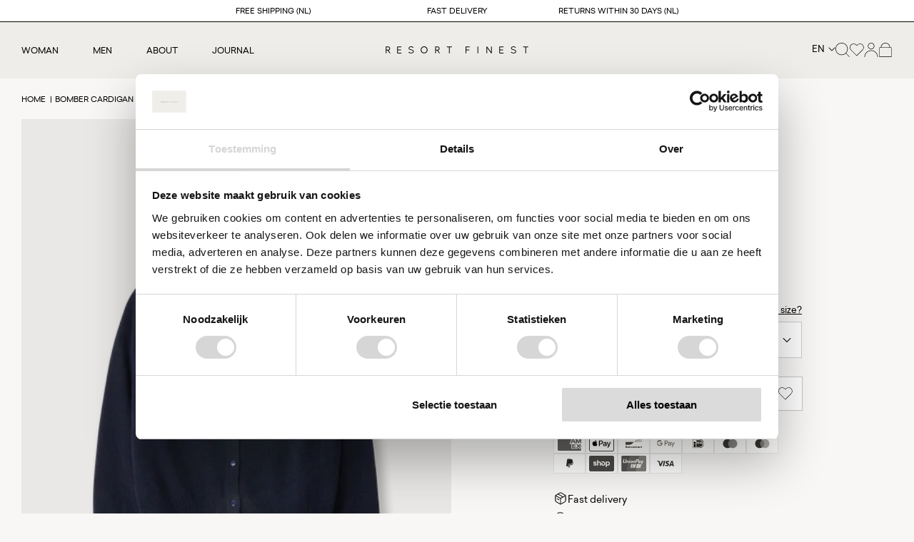

--- FILE ---
content_type: text/html; charset=utf-8
request_url: https://resortfinest.com/en-de/products/bomber-cardigan-navy
body_size: 49734
content:
<!doctype html>
  <html class="no-js" lang="en">
    <head>

<!-- Google Tag Manager -->
<script>(function(w,d,s,l,i){w[l]=w[l]||[];w[l].push({'gtm.start':
new Date().getTime(),event:'gtm.js'});var f=d.getElementsByTagName(s)[0],
j=d.createElement(s),dl=l!='dataLayer'?'&l='+l:'';j.async=true;j.src=
'https://www.googletagmanager.com/gtm.js?id='+i+dl;f.parentNode.insertBefore(j,f);
})(window,document,'script','dataLayer','GTM-599M2TVD');</script>
<!-- End Google Tag Manager -->
      
    <meta name="google-site-verification" content="iKgg7RVVqbaklVEQF6FbPmAe_EPVNgnCPoU83dGWHFw" />
      <meta charset="utf-8">
      <meta http-equiv="X-UA-Compatible" content="IE=edge">
      <meta name="viewport" content="width=device-width,initial-scale=1">
      <meta name="theme-color" content="">
      <link rel="canonical" href="https://resortfinest.com/en-de/products/bomber-cardigan-navy">
      <link rel="preconnect" href="https://cdn.shopify.com" crossorigin>
      <meta name="facebook-domain-verification" content="977u1y9bwnqgnz5e3rsdvvrwhyzrq7" /><link rel="icon" type="image/png" href="//resortfinest.com/cdn/shop/files/favicon.png?crop=center&height=32&v=1665663027&width=32"><link rel="preconnect" href="https://fonts.shopifycdn.com" crossorigin><title>
        Bomber Cardigan | navy
 &ndash; Resort Finest</title>
  
      
        <meta name="description" content="Bomber Cardigan | Cashmere With cashmere being one of the most refined wool types, investing in cashmere equals investing in yourself. This sporty-chic bomber cardigan feels sensationally soft to the skin, leaving you cozy and comfortably warm. Designed in timeless classic sportswear style, while buttoned-up effortless">
      
  
      

<meta property="og:site_name" content="Resort Finest">
<meta property="og:url" content="https://resortfinest.com/en-de/products/bomber-cardigan-navy">
<meta property="og:title" content="Bomber Cardigan | navy">
<meta property="og:type" content="product">
<meta property="og:description" content="Bomber Cardigan | Cashmere With cashmere being one of the most refined wool types, investing in cashmere equals investing in yourself. This sporty-chic bomber cardigan feels sensationally soft to the skin, leaving you cozy and comfortably warm. Designed in timeless classic sportswear style, while buttoned-up effortless"><meta property="og:image" content="http://resortfinest.com/cdn/shop/files/2786_06_02_270c3bca-46ad-4ca2-b634-8dc1e599dab5.png?v=1761043653">
  <meta property="og:image:secure_url" content="https://resortfinest.com/cdn/shop/files/2786_06_02_270c3bca-46ad-4ca2-b634-8dc1e599dab5.png?v=1761043653">
  <meta property="og:image:width" content="1600">
  <meta property="og:image:height" content="2134"><meta property="og:price:amount" content="300,00">
  <meta property="og:price:currency" content="EUR"><meta name="twitter:card" content="summary_large_image">
<meta name="twitter:title" content="Bomber Cardigan | navy">
<meta name="twitter:description" content="Bomber Cardigan | Cashmere With cashmere being one of the most refined wool types, investing in cashmere equals investing in yourself. This sporty-chic bomber cardigan feels sensationally soft to the skin, leaving you cozy and comfortably warm. Designed in timeless classic sportswear style, while buttoned-up effortless">
      <link rel="preload" as="font" href="//resortfinest.com/cdn/shop/t/19/assets/sailec-regular.woff2?v=158051634441699493031732613405" type="font/woff2" crossorigin>
<link rel="preload" as="font" href="//resortfinest.com/cdn/shop/t/19/assets/sailec-regular.woff?v=56232249035969268851732613405" type="font/woff" crossorigin>
<link rel="preload" as="font" href="//resortfinest.com/cdn/shop/t/19/assets/sailec-medium.woff2?v=57361046579526455631732613408" type="font/woff2" crossorigin>
<link rel="preload" as="font" href="//resortfinest.com/cdn/shop/t/19/assets/sailec-medium.woff?v=77992056509037861691732613407" type="font/woff" crossorigin>

<style>
  @font-face {
    font-family:"Sailec";
    src:
        url("//resortfinest.com/cdn/shop/t/19/assets/sailec-regular.woff2?v=158051634441699493031732613405") format("woff2"),
        url("//resortfinest.com/cdn/shop/t/19/assets/sailec-regular.woff?v=56232249035969268851732613405") format("woff");
    font-display:swap;
    font-style:normal;
    font-weight:400;
  }
  @font-face {
    font-family:"Sailec";
    src:
        url("//resortfinest.com/cdn/shop/t/19/assets/sailec-medium.woff2?v=57361046579526455631732613408") format("woff2"),
        url("//resortfinest.com/cdn/shop/t/19/assets/sailec-medium.woff?v=77992056509037861691732613407") format("woff");
    font-display:swap;
    font-style:normal;
    font-weight:500;
  }

</style>
  
  
      <script src="//resortfinest.com/cdn/shop/t/19/assets/global.js?v=127952940775714669111751637910" defer="defer"></script>
      <script src="//resortfinest.com/cdn/shop/t/19/assets/theme.js?v=142368674844590462621732613408" defer="defer"></script>
      <script>window.performance && window.performance.mark && window.performance.mark('shopify.content_for_header.start');</script><meta name="facebook-domain-verification" content="977u1y9bwnqgnz5e3rsdvvrwhyzrq7">
<meta name="google-site-verification" content="jGVPNrrXVLaW7CUJBJnT-Yxqxaj_ErsQYJR9nB7J2No">
<meta id="shopify-digital-wallet" name="shopify-digital-wallet" content="/65618772192/digital_wallets/dialog">
<meta name="shopify-checkout-api-token" content="07170fc1277642dd4072ab209110a329">
<meta id="in-context-paypal-metadata" data-shop-id="65618772192" data-venmo-supported="false" data-environment="production" data-locale="en_US" data-paypal-v4="true" data-currency="EUR">
<link rel="alternate" hreflang="x-default" href="https://resortfinest.com/products/bomber-cardigan-navy">
<link rel="alternate" hreflang="en-DE" href="https://resortfinest.com/en-de/products/bomber-cardigan-navy">
<link rel="alternate" hreflang="en-AT" href="https://resortfinest.com/en-at/products/bomber-cardigan-navy">
<link rel="alternate" hreflang="en-NL" href="https://resortfinest.com/products/bomber-cardigan-navy">
<link rel="alternate" hreflang="nl-NL" href="https://resortfinest.com/nl/products/bomber-cardigan-navy">
<link rel="alternate" type="application/json+oembed" href="https://resortfinest.com/en-de/products/bomber-cardigan-navy.oembed">
<script async="async" src="/checkouts/internal/preloads.js?locale=en-DE"></script>
<link rel="preconnect" href="https://shop.app" crossorigin="anonymous">
<script async="async" src="https://shop.app/checkouts/internal/preloads.js?locale=en-DE&shop_id=65618772192" crossorigin="anonymous"></script>
<script id="apple-pay-shop-capabilities" type="application/json">{"shopId":65618772192,"countryCode":"NL","currencyCode":"EUR","merchantCapabilities":["supports3DS"],"merchantId":"gid:\/\/shopify\/Shop\/65618772192","merchantName":"Resort Finest","requiredBillingContactFields":["postalAddress","email"],"requiredShippingContactFields":["postalAddress","email"],"shippingType":"shipping","supportedNetworks":["visa","maestro","masterCard","amex"],"total":{"type":"pending","label":"Resort Finest","amount":"1.00"},"shopifyPaymentsEnabled":true,"supportsSubscriptions":true}</script>
<script id="shopify-features" type="application/json">{"accessToken":"07170fc1277642dd4072ab209110a329","betas":["rich-media-storefront-analytics"],"domain":"resortfinest.com","predictiveSearch":true,"shopId":65618772192,"locale":"en"}</script>
<script>var Shopify = Shopify || {};
Shopify.shop = "resort-finest.myshopify.com";
Shopify.locale = "en";
Shopify.currency = {"active":"EUR","rate":"1.0"};
Shopify.country = "DE";
Shopify.theme = {"name":"Resort Finest [v1.2]","id":167962444105,"schema_name":"Resort Finest","schema_version":"0.1.0","theme_store_id":null,"role":"main"};
Shopify.theme.handle = "null";
Shopify.theme.style = {"id":null,"handle":null};
Shopify.cdnHost = "resortfinest.com/cdn";
Shopify.routes = Shopify.routes || {};
Shopify.routes.root = "/en-de/";</script>
<script type="module">!function(o){(o.Shopify=o.Shopify||{}).modules=!0}(window);</script>
<script>!function(o){function n(){var o=[];function n(){o.push(Array.prototype.slice.apply(arguments))}return n.q=o,n}var t=o.Shopify=o.Shopify||{};t.loadFeatures=n(),t.autoloadFeatures=n()}(window);</script>
<script>
  window.ShopifyPay = window.ShopifyPay || {};
  window.ShopifyPay.apiHost = "shop.app\/pay";
  window.ShopifyPay.redirectState = null;
</script>
<script id="shop-js-analytics" type="application/json">{"pageType":"product"}</script>
<script defer="defer" async type="module" src="//resortfinest.com/cdn/shopifycloud/shop-js/modules/v2/client.init-shop-cart-sync_BN7fPSNr.en.esm.js"></script>
<script defer="defer" async type="module" src="//resortfinest.com/cdn/shopifycloud/shop-js/modules/v2/chunk.common_Cbph3Kss.esm.js"></script>
<script defer="defer" async type="module" src="//resortfinest.com/cdn/shopifycloud/shop-js/modules/v2/chunk.modal_DKumMAJ1.esm.js"></script>
<script type="module">
  await import("//resortfinest.com/cdn/shopifycloud/shop-js/modules/v2/client.init-shop-cart-sync_BN7fPSNr.en.esm.js");
await import("//resortfinest.com/cdn/shopifycloud/shop-js/modules/v2/chunk.common_Cbph3Kss.esm.js");
await import("//resortfinest.com/cdn/shopifycloud/shop-js/modules/v2/chunk.modal_DKumMAJ1.esm.js");

  window.Shopify.SignInWithShop?.initShopCartSync?.({"fedCMEnabled":true,"windoidEnabled":true});

</script>
<script>
  window.Shopify = window.Shopify || {};
  if (!window.Shopify.featureAssets) window.Shopify.featureAssets = {};
  window.Shopify.featureAssets['shop-js'] = {"shop-cart-sync":["modules/v2/client.shop-cart-sync_CJVUk8Jm.en.esm.js","modules/v2/chunk.common_Cbph3Kss.esm.js","modules/v2/chunk.modal_DKumMAJ1.esm.js"],"init-fed-cm":["modules/v2/client.init-fed-cm_7Fvt41F4.en.esm.js","modules/v2/chunk.common_Cbph3Kss.esm.js","modules/v2/chunk.modal_DKumMAJ1.esm.js"],"init-shop-email-lookup-coordinator":["modules/v2/client.init-shop-email-lookup-coordinator_Cc088_bR.en.esm.js","modules/v2/chunk.common_Cbph3Kss.esm.js","modules/v2/chunk.modal_DKumMAJ1.esm.js"],"init-windoid":["modules/v2/client.init-windoid_hPopwJRj.en.esm.js","modules/v2/chunk.common_Cbph3Kss.esm.js","modules/v2/chunk.modal_DKumMAJ1.esm.js"],"shop-button":["modules/v2/client.shop-button_B0jaPSNF.en.esm.js","modules/v2/chunk.common_Cbph3Kss.esm.js","modules/v2/chunk.modal_DKumMAJ1.esm.js"],"shop-cash-offers":["modules/v2/client.shop-cash-offers_DPIskqss.en.esm.js","modules/v2/chunk.common_Cbph3Kss.esm.js","modules/v2/chunk.modal_DKumMAJ1.esm.js"],"shop-toast-manager":["modules/v2/client.shop-toast-manager_CK7RT69O.en.esm.js","modules/v2/chunk.common_Cbph3Kss.esm.js","modules/v2/chunk.modal_DKumMAJ1.esm.js"],"init-shop-cart-sync":["modules/v2/client.init-shop-cart-sync_BN7fPSNr.en.esm.js","modules/v2/chunk.common_Cbph3Kss.esm.js","modules/v2/chunk.modal_DKumMAJ1.esm.js"],"init-customer-accounts-sign-up":["modules/v2/client.init-customer-accounts-sign-up_CfPf4CXf.en.esm.js","modules/v2/client.shop-login-button_DeIztwXF.en.esm.js","modules/v2/chunk.common_Cbph3Kss.esm.js","modules/v2/chunk.modal_DKumMAJ1.esm.js"],"pay-button":["modules/v2/client.pay-button_CgIwFSYN.en.esm.js","modules/v2/chunk.common_Cbph3Kss.esm.js","modules/v2/chunk.modal_DKumMAJ1.esm.js"],"init-customer-accounts":["modules/v2/client.init-customer-accounts_DQ3x16JI.en.esm.js","modules/v2/client.shop-login-button_DeIztwXF.en.esm.js","modules/v2/chunk.common_Cbph3Kss.esm.js","modules/v2/chunk.modal_DKumMAJ1.esm.js"],"avatar":["modules/v2/client.avatar_BTnouDA3.en.esm.js"],"init-shop-for-new-customer-accounts":["modules/v2/client.init-shop-for-new-customer-accounts_CsZy_esa.en.esm.js","modules/v2/client.shop-login-button_DeIztwXF.en.esm.js","modules/v2/chunk.common_Cbph3Kss.esm.js","modules/v2/chunk.modal_DKumMAJ1.esm.js"],"shop-follow-button":["modules/v2/client.shop-follow-button_BRMJjgGd.en.esm.js","modules/v2/chunk.common_Cbph3Kss.esm.js","modules/v2/chunk.modal_DKumMAJ1.esm.js"],"checkout-modal":["modules/v2/client.checkout-modal_B9Drz_yf.en.esm.js","modules/v2/chunk.common_Cbph3Kss.esm.js","modules/v2/chunk.modal_DKumMAJ1.esm.js"],"shop-login-button":["modules/v2/client.shop-login-button_DeIztwXF.en.esm.js","modules/v2/chunk.common_Cbph3Kss.esm.js","modules/v2/chunk.modal_DKumMAJ1.esm.js"],"lead-capture":["modules/v2/client.lead-capture_DXYzFM3R.en.esm.js","modules/v2/chunk.common_Cbph3Kss.esm.js","modules/v2/chunk.modal_DKumMAJ1.esm.js"],"shop-login":["modules/v2/client.shop-login_CA5pJqmO.en.esm.js","modules/v2/chunk.common_Cbph3Kss.esm.js","modules/v2/chunk.modal_DKumMAJ1.esm.js"],"payment-terms":["modules/v2/client.payment-terms_BxzfvcZJ.en.esm.js","modules/v2/chunk.common_Cbph3Kss.esm.js","modules/v2/chunk.modal_DKumMAJ1.esm.js"]};
</script>
<script>(function() {
  var isLoaded = false;
  function asyncLoad() {
    if (isLoaded) return;
    isLoaded = true;
    var urls = ["https:\/\/gtm.gropulse.com\/get_script?shop=resort-finest.myshopify.com"];
    for (var i = 0; i < urls.length; i++) {
      var s = document.createElement('script');
      s.type = 'text/javascript';
      s.async = true;
      s.src = urls[i];
      var x = document.getElementsByTagName('script')[0];
      x.parentNode.insertBefore(s, x);
    }
  };
  if(window.attachEvent) {
    window.attachEvent('onload', asyncLoad);
  } else {
    window.addEventListener('load', asyncLoad, false);
  }
})();</script>
<script id="__st">var __st={"a":65618772192,"offset":3600,"reqid":"97559376-fa83-4619-851c-281c91d64790-1769774434","pageurl":"resortfinest.com\/en-de\/products\/bomber-cardigan-navy","u":"563aec2e9b75","p":"product","rtyp":"product","rid":8008549433568};</script>
<script>window.ShopifyPaypalV4VisibilityTracking = true;</script>
<script id="captcha-bootstrap">!function(){'use strict';const t='contact',e='account',n='new_comment',o=[[t,t],['blogs',n],['comments',n],[t,'customer']],c=[[e,'customer_login'],[e,'guest_login'],[e,'recover_customer_password'],[e,'create_customer']],r=t=>t.map((([t,e])=>`form[action*='/${t}']:not([data-nocaptcha='true']) input[name='form_type'][value='${e}']`)).join(','),a=t=>()=>t?[...document.querySelectorAll(t)].map((t=>t.form)):[];function s(){const t=[...o],e=r(t);return a(e)}const i='password',u='form_key',d=['recaptcha-v3-token','g-recaptcha-response','h-captcha-response',i],f=()=>{try{return window.sessionStorage}catch{return}},m='__shopify_v',_=t=>t.elements[u];function p(t,e,n=!1){try{const o=window.sessionStorage,c=JSON.parse(o.getItem(e)),{data:r}=function(t){const{data:e,action:n}=t;return t[m]||n?{data:e,action:n}:{data:t,action:n}}(c);for(const[e,n]of Object.entries(r))t.elements[e]&&(t.elements[e].value=n);n&&o.removeItem(e)}catch(o){console.error('form repopulation failed',{error:o})}}const l='form_type',E='cptcha';function T(t){t.dataset[E]=!0}const w=window,h=w.document,L='Shopify',v='ce_forms',y='captcha';let A=!1;((t,e)=>{const n=(g='f06e6c50-85a8-45c8-87d0-21a2b65856fe',I='https://cdn.shopify.com/shopifycloud/storefront-forms-hcaptcha/ce_storefront_forms_captcha_hcaptcha.v1.5.2.iife.js',D={infoText:'Protected by hCaptcha',privacyText:'Privacy',termsText:'Terms'},(t,e,n)=>{const o=w[L][v],c=o.bindForm;if(c)return c(t,g,e,D).then(n);var r;o.q.push([[t,g,e,D],n]),r=I,A||(h.body.append(Object.assign(h.createElement('script'),{id:'captcha-provider',async:!0,src:r})),A=!0)});var g,I,D;w[L]=w[L]||{},w[L][v]=w[L][v]||{},w[L][v].q=[],w[L][y]=w[L][y]||{},w[L][y].protect=function(t,e){n(t,void 0,e),T(t)},Object.freeze(w[L][y]),function(t,e,n,w,h,L){const[v,y,A,g]=function(t,e,n){const i=e?o:[],u=t?c:[],d=[...i,...u],f=r(d),m=r(i),_=r(d.filter((([t,e])=>n.includes(e))));return[a(f),a(m),a(_),s()]}(w,h,L),I=t=>{const e=t.target;return e instanceof HTMLFormElement?e:e&&e.form},D=t=>v().includes(t);t.addEventListener('submit',(t=>{const e=I(t);if(!e)return;const n=D(e)&&!e.dataset.hcaptchaBound&&!e.dataset.recaptchaBound,o=_(e),c=g().includes(e)&&(!o||!o.value);(n||c)&&t.preventDefault(),c&&!n&&(function(t){try{if(!f())return;!function(t){const e=f();if(!e)return;const n=_(t);if(!n)return;const o=n.value;o&&e.removeItem(o)}(t);const e=Array.from(Array(32),(()=>Math.random().toString(36)[2])).join('');!function(t,e){_(t)||t.append(Object.assign(document.createElement('input'),{type:'hidden',name:u})),t.elements[u].value=e}(t,e),function(t,e){const n=f();if(!n)return;const o=[...t.querySelectorAll(`input[type='${i}']`)].map((({name:t})=>t)),c=[...d,...o],r={};for(const[a,s]of new FormData(t).entries())c.includes(a)||(r[a]=s);n.setItem(e,JSON.stringify({[m]:1,action:t.action,data:r}))}(t,e)}catch(e){console.error('failed to persist form',e)}}(e),e.submit())}));const S=(t,e)=>{t&&!t.dataset[E]&&(n(t,e.some((e=>e===t))),T(t))};for(const o of['focusin','change'])t.addEventListener(o,(t=>{const e=I(t);D(e)&&S(e,y())}));const B=e.get('form_key'),M=e.get(l),P=B&&M;t.addEventListener('DOMContentLoaded',(()=>{const t=y();if(P)for(const e of t)e.elements[l].value===M&&p(e,B);[...new Set([...A(),...v().filter((t=>'true'===t.dataset.shopifyCaptcha))])].forEach((e=>S(e,t)))}))}(h,new URLSearchParams(w.location.search),n,t,e,['guest_login'])})(!0,!0)}();</script>
<script integrity="sha256-4kQ18oKyAcykRKYeNunJcIwy7WH5gtpwJnB7kiuLZ1E=" data-source-attribution="shopify.loadfeatures" defer="defer" src="//resortfinest.com/cdn/shopifycloud/storefront/assets/storefront/load_feature-a0a9edcb.js" crossorigin="anonymous"></script>
<script crossorigin="anonymous" defer="defer" src="//resortfinest.com/cdn/shopifycloud/storefront/assets/shopify_pay/storefront-65b4c6d7.js?v=20250812"></script>
<script data-source-attribution="shopify.dynamic_checkout.dynamic.init">var Shopify=Shopify||{};Shopify.PaymentButton=Shopify.PaymentButton||{isStorefrontPortableWallets:!0,init:function(){window.Shopify.PaymentButton.init=function(){};var t=document.createElement("script");t.src="https://resortfinest.com/cdn/shopifycloud/portable-wallets/latest/portable-wallets.en.js",t.type="module",document.head.appendChild(t)}};
</script>
<script data-source-attribution="shopify.dynamic_checkout.buyer_consent">
  function portableWalletsHideBuyerConsent(e){var t=document.getElementById("shopify-buyer-consent"),n=document.getElementById("shopify-subscription-policy-button");t&&n&&(t.classList.add("hidden"),t.setAttribute("aria-hidden","true"),n.removeEventListener("click",e))}function portableWalletsShowBuyerConsent(e){var t=document.getElementById("shopify-buyer-consent"),n=document.getElementById("shopify-subscription-policy-button");t&&n&&(t.classList.remove("hidden"),t.removeAttribute("aria-hidden"),n.addEventListener("click",e))}window.Shopify?.PaymentButton&&(window.Shopify.PaymentButton.hideBuyerConsent=portableWalletsHideBuyerConsent,window.Shopify.PaymentButton.showBuyerConsent=portableWalletsShowBuyerConsent);
</script>
<script data-source-attribution="shopify.dynamic_checkout.cart.bootstrap">document.addEventListener("DOMContentLoaded",(function(){function t(){return document.querySelector("shopify-accelerated-checkout-cart, shopify-accelerated-checkout")}if(t())Shopify.PaymentButton.init();else{new MutationObserver((function(e,n){t()&&(Shopify.PaymentButton.init(),n.disconnect())})).observe(document.body,{childList:!0,subtree:!0})}}));
</script>
<link id="shopify-accelerated-checkout-styles" rel="stylesheet" media="screen" href="https://resortfinest.com/cdn/shopifycloud/portable-wallets/latest/accelerated-checkout-backwards-compat.css" crossorigin="anonymous">
<style id="shopify-accelerated-checkout-cart">
        #shopify-buyer-consent {
  margin-top: 1em;
  display: inline-block;
  width: 100%;
}

#shopify-buyer-consent.hidden {
  display: none;
}

#shopify-subscription-policy-button {
  background: none;
  border: none;
  padding: 0;
  text-decoration: underline;
  font-size: inherit;
  cursor: pointer;
}

#shopify-subscription-policy-button::before {
  box-shadow: none;
}

      </style>
<script id="sections-script" data-sections="product-recommendations,header" defer="defer" src="//resortfinest.com/cdn/shop/t/19/compiled_assets/scripts.js?v=6411"></script>
<script>window.performance && window.performance.mark && window.performance.mark('shopify.content_for_header.end');</script>

  
      <style data-shopify>
        @font-face {
  font-family: Assistant;
  font-weight: 400;
  font-style: normal;
  font-display: swap;
  src: url("//resortfinest.com/cdn/fonts/assistant/assistant_n4.9120912a469cad1cc292572851508ca49d12e768.woff2") format("woff2"),
       url("//resortfinest.com/cdn/fonts/assistant/assistant_n4.6e9875ce64e0fefcd3f4446b7ec9036b3ddd2985.woff") format("woff");
}

        @font-face {
  font-family: Assistant;
  font-weight: 700;
  font-style: normal;
  font-display: swap;
  src: url("//resortfinest.com/cdn/fonts/assistant/assistant_n7.bf44452348ec8b8efa3aa3068825305886b1c83c.woff2") format("woff2"),
       url("//resortfinest.com/cdn/fonts/assistant/assistant_n7.0c887fee83f6b3bda822f1150b912c72da0f7b64.woff") format("woff");
}

        
        
        @font-face {
  font-family: Assistant;
  font-weight: 400;
  font-style: normal;
  font-display: swap;
  src: url("//resortfinest.com/cdn/fonts/assistant/assistant_n4.9120912a469cad1cc292572851508ca49d12e768.woff2") format("woff2"),
       url("//resortfinest.com/cdn/fonts/assistant/assistant_n4.6e9875ce64e0fefcd3f4446b7ec9036b3ddd2985.woff") format("woff");
}

  
        :root {
          --font-body-family: 'Sailec', sans-serif;
          --font-body-style: normal;
          --font-body-weight: 400;
  
          --font-heading-family: 'Sailec', sans-serif;
          --font-heading-style: normal;
          --font-heading-weight: 500;
  
          --color-base-text: 0, 0, 0;
          --color-base-background-1: 248, 247, 245;
          --color-base-background-2: 255, 255, 255;
          --color-base-background-3: 239, 237, 233;
          --color-base-solid-button-labels: 255, 255, 255;
          --color-base-accent-1: 18, 18, 18;
          --color-base-accent-2: 234, 232, 230;
          --color-base-accent-3: 227, 212, 212;
          --color-base-cta: 17, 17, 17;
          --color-base-cta-text: 255, 255, 255;
          --color-link: var(--color-base-text);
          --color-border: var(--color-foreground);
          --payment-terms-background-color: #f8f7f5;
          --page-width: 165rem;
          --outer-margin: 3rem;
          --page-width-margin: var(--outer-margin);
        }
  
        *,
        *::before,
        *::after {
          box-sizing: inherit;
        }
  
        html {
          box-sizing: border-box;
          font-size: 62.5%;
          height: 100%;
        }
  
        body {
          display: grid;
          grid-template-rows: auto auto auto 1fr auto;
          grid-template-columns: 100%;
          min-height: 100%;
          margin: 0;
          font-size: 1.2rem;
          line-height: 1.6;
          font-family: var(--font-body-family);
          font-style: var(--font-body-style);
          font-weight: var(--font-body-weight);
        }
      </style>
  
      <link href="//resortfinest.com/cdn/shop/t/19/assets/theme.css?v=169119420370525100561732633462" rel="stylesheet" type="text/css" media="all" />
<link rel="preload" as="font" href="//resortfinest.com/cdn/fonts/assistant/assistant_n4.9120912a469cad1cc292572851508ca49d12e768.woff2" type="font/woff2" crossorigin><link rel="preload" as="font" href="//resortfinest.com/cdn/fonts/assistant/assistant_n4.9120912a469cad1cc292572851508ca49d12e768.woff2" type="font/woff2" crossorigin><link rel="stylesheet" href="//resortfinest.com/cdn/shop/t/19/assets/component-predictive-search.css?v=43761441819934343781732613408" media="print" onload="this.media='all'"><script>document.documentElement.className = document.documentElement.className.replace('no-js', 'js');</script>
<script type="text/javascript">
    (function(c,l,a,r,i,t,y){
        c[a]=c[a]||function(){(c[a].q=c[a].q||[]).push(arguments)};
        t=l.createElement(r);t.async=1;t.src="https://www.clarity.ms/tag/"+i;
        y=l.getElementsByTagName(r)[0];y.parentNode.insertBefore(t,y);
    })(window, document, "clarity", "script", "ltrsrbovc5");
</script>
    <!-- BEGIN app block: shopify://apps/klaviyo-email-marketing-sms/blocks/klaviyo-onsite-embed/2632fe16-c075-4321-a88b-50b567f42507 -->












  <script async src="https://static.klaviyo.com/onsite/js/RHP3F9/klaviyo.js?company_id=RHP3F9"></script>
  <script>!function(){if(!window.klaviyo){window._klOnsite=window._klOnsite||[];try{window.klaviyo=new Proxy({},{get:function(n,i){return"push"===i?function(){var n;(n=window._klOnsite).push.apply(n,arguments)}:function(){for(var n=arguments.length,o=new Array(n),w=0;w<n;w++)o[w]=arguments[w];var t="function"==typeof o[o.length-1]?o.pop():void 0,e=new Promise((function(n){window._klOnsite.push([i].concat(o,[function(i){t&&t(i),n(i)}]))}));return e}}})}catch(n){window.klaviyo=window.klaviyo||[],window.klaviyo.push=function(){var n;(n=window._klOnsite).push.apply(n,arguments)}}}}();</script>

  
    <script id="viewed_product">
      if (item == null) {
        var _learnq = _learnq || [];

        var MetafieldReviews = null
        var MetafieldYotpoRating = null
        var MetafieldYotpoCount = null
        var MetafieldLooxRating = null
        var MetafieldLooxCount = null
        var okendoProduct = null
        var okendoProductReviewCount = null
        var okendoProductReviewAverageValue = null
        try {
          // The following fields are used for Customer Hub recently viewed in order to add reviews.
          // This information is not part of __kla_viewed. Instead, it is part of __kla_viewed_reviewed_items
          MetafieldReviews = {};
          MetafieldYotpoRating = null
          MetafieldYotpoCount = null
          MetafieldLooxRating = null
          MetafieldLooxCount = null

          okendoProduct = null
          // If the okendo metafield is not legacy, it will error, which then requires the new json formatted data
          if (okendoProduct && 'error' in okendoProduct) {
            okendoProduct = null
          }
          okendoProductReviewCount = okendoProduct ? okendoProduct.reviewCount : null
          okendoProductReviewAverageValue = okendoProduct ? okendoProduct.reviewAverageValue : null
        } catch (error) {
          console.error('Error in Klaviyo onsite reviews tracking:', error);
        }

        var item = {
          Name: "Bomber Cardigan | navy",
          ProductID: 8008549433568,
          Categories: ["All products","Cardigans","Pullover","WOMEN"],
          ImageURL: "https://resortfinest.com/cdn/shop/files/2786_06_02_270c3bca-46ad-4ca2-b634-8dc1e599dab5_grande.png?v=1761043653",
          URL: "https://resortfinest.com/en-de/products/bomber-cardigan-navy",
          Brand: "Resort Finest",
          Price: "€300,00",
          Value: "300,00",
          CompareAtPrice: "€0,00"
        };
        _learnq.push(['track', 'Viewed Product', item]);
        _learnq.push(['trackViewedItem', {
          Title: item.Name,
          ItemId: item.ProductID,
          Categories: item.Categories,
          ImageUrl: item.ImageURL,
          Url: item.URL,
          Metadata: {
            Brand: item.Brand,
            Price: item.Price,
            Value: item.Value,
            CompareAtPrice: item.CompareAtPrice
          },
          metafields:{
            reviews: MetafieldReviews,
            yotpo:{
              rating: MetafieldYotpoRating,
              count: MetafieldYotpoCount,
            },
            loox:{
              rating: MetafieldLooxRating,
              count: MetafieldLooxCount,
            },
            okendo: {
              rating: okendoProductReviewAverageValue,
              count: okendoProductReviewCount,
            }
          }
        }]);
      }
    </script>
  




  <script>
    window.klaviyoReviewsProductDesignMode = false
  </script>







<!-- END app block --><!-- BEGIN app block: shopify://apps/gtm-data-layer/blocks/gropulse-gtm/ec1066b4-8b00-4630-a216-c88f51204a28 --><!-- BEGIN app snippet: custom-event-selector -->

<div id="gropulse-custom-event-selector-modal" class="gropulse-custom-event-modal">
  <div class="gropulse-custom-event-modal-content">
    <div class="gropulse-custom-event-modal-header">
      <p class="gropulse-modal-title">Custom Event Setup</p>
      <span class="gropulse-custom-event-close">&times;</span>
    </div>
    <div class="gropulse-custom-event-modal-body">
      <p>Click on the elements you want to track as custom events. Selected elements will appear in the list below.</p>

      <button id="gropulse-track-new-button" class="gropulse-track-new-button">Track New Element</button>

      <div class="gropulse-selected-elements">
        <span class="gropulse-selected-elements-title">Selected Elements (0)</span>
        <ul id="gropulse-selected-elements-list"></ul>
      </div>
    </div>
    <div class="gropulse-custom-event-modal-footer">
      <button id="gropulse-finish-setup-button" class="gropulse-finish-setup-button">Finish Setup</button>
    </div>
  </div>
</div>

<style>
.gropulse-custom-event-modal {
  display: none;
  position: fixed;
  z-index: 99999;
  left: 20px;
  top: 20px;
  width: 400px;
  background-color: #fff;
  border-radius: 8px;
  box-shadow: 0 4px 20px rgba(0, 0, 0, 0.2);
  font-family: -apple-system, BlinkMacSystemFont, "Segoe UI", Roboto, Helvetica, Arial, sans-serif;
  max-height: 90vh;
  overflow-y: auto;
}

.gropulse-custom-event-modal-content {
  width: 100%;
}

.gropulse-custom-event-modal-header {
  padding: 15px 20px;
  display: flex;
  justify-content: space-between;
  align-items: center;
  border-bottom: 1px solid #e5e5e5;
}

.gropulse-custom-event-modal-header .gropulse-modal-title {
  margin: 0;
  font-size: 18px;
  font-weight: 600;
  color: #333;
}

.gropulse-custom-event-close {
  color: #aaa;
  font-size: 24px;
  font-weight: bold;
  cursor: pointer;
}

.gropulse-custom-event-close:hover {
  color: #555;
}

.gropulse-custom-event-modal-body {
  padding: 20px;
}

.gropulse-custom-event-modal-footer {
  padding: 15px 20px;
  border-top: 1px solid #e5e5e5;
  text-align: right;
}

.gropulse-track-new-button,
.gropulse-finish-setup-button {
  padding: 10px 15px;
  border-radius: 4px;
  border: none;
  font-size: 14px;
  font-weight: 500;
  cursor: pointer;
}

.gropulse-track-new-button {
  background-color: #4CAF50;
  color: white;
  margin-top: 10px;
}

.gropulse-finish-setup-button {
  background-color: #2196F3;
  color: white;
}

.gropulse-selected-elements {
  margin-top: 20px;
}

.gropulse-selected-elements-title {
  display: block;
  font-size: 16px;
  margin-bottom: 10px;
  font-weight: 500;
}

#gropulse-selected-elements-list {
  list-style: none;
  padding: 0;
  margin: 0;
  max-height: 200px;
  overflow-y: auto;
  border: 1px solid #e5e5e5;
  border-radius: 4px;
}

#gropulse-selected-elements-list li {
  padding: 10px;
  border-bottom: 1px solid #e5e5e5;
  display: flex;
  justify-content: space-between;
  align-items: center;
}

#gropulse-selected-elements-list li:last-child {
  border-bottom: none;
}

.gropulse-element-info {
  flex: 1;
  font-size: 14px;
  word-break: break-word;
}

.gropulse-remove-element {
  color: #f44336;
  cursor: pointer;
  margin-left: 10px;
}

.gropulse-page-overlay {
  position: fixed;
  top: 0;
  left: 0;
  width: 100%;
  height: 100%;
  background-color: rgba(0, 0, 0, 0.3);
  z-index: 99990;
  pointer-events: none;
}

.gropulse-highlight-element {
  position: absolute;
  pointer-events: none;
  background-color: rgba(76, 175, 80, 0.2);
  border: 2px solid #4CAF50;
  z-index: 99991;
  box-sizing: border-box;
}

/* Make modal draggable */
.gropulse-custom-event-modal-header {
  cursor: move;
}

/* Responsive styles */
@media screen and (max-width: 480px) {
  .gropulse-custom-event-modal {
    width: 90%;
    left: 5%;
    top: 5%;
  }
}
</style>

<script>
document.addEventListener('DOMContentLoaded', function() {
  // Parse URL parameters
  const urlParams = new URLSearchParams(window.location.search);
  const customEventParam = urlParams.get('customEvent');
  const redirectUrl = urlParams.get('redirectUrl');

  // Initialize session storage if customEvent param is present
  if (customEventParam === '1') {
    // Set flag in session storage to show the modal across page navigation
    sessionStorage.setItem('gropulseCustomEventSetupActive', 'true');
    // Store redirect URL for later use
    if (redirectUrl) {
      sessionStorage.setItem('gropulseCustomEventRedirectUrl', redirectUrl);
    }
  }

  // Don't proceed if setup mode is not active
  if (sessionStorage.getItem('gropulseCustomEventSetupActive') !== 'true') return;

  const modal = document.getElementById('gropulse-custom-event-selector-modal');
  const trackNewButton = document.getElementById('gropulse-track-new-button');
  const finishSetupButton = document.getElementById('gropulse-finish-setup-button');
  const closeButton = document.querySelector('.gropulse-custom-event-close');
  const selectedElementsList = document.getElementById('gropulse-selected-elements-list');
  const selectedElementsHeader = document.querySelector('.gropulse-selected-elements-title');

  let isSelectionMode = false;
  let selectedElements = [];
  let overlay = null;
  let highlightElement = null;

  // Load previously selected elements from session storage
  const storedElements = sessionStorage.getItem('gropulseSelectedElements');
  if (storedElements) {
    try {
      selectedElements = JSON.parse(storedElements);
      updateSelectedElementsList();
    } catch (error) {
      console.error('Error loading stored elements:', error);
    }
  }

  // Make the modal draggable
  makeElementDraggable(modal, document.querySelector('.gropulse-custom-event-modal-header'));

  // Show the modal
  modal.style.display = 'block';

  // Click event handlers
  trackNewButton.addEventListener('click', function() {
    if (isSelectionMode) {
      // Cancel selection mode if active
      disableSelectionMode();
    } else {
      // Enable selection mode
      enableSelectionMode();
    }
  });
  finishSetupButton.addEventListener('click', finishSetup);
  closeButton.addEventListener('click', closeModal);

  function makeElementDraggable(element, handle) {
    let pos1 = 0, pos2 = 0, pos3 = 0, pos4 = 0;

    // Try to get saved position from session storage
    const savedPosition = getSavedModalPosition();
    if (savedPosition) {
      element.style.top = savedPosition.top + "px";
      element.style.left = savedPosition.left + "px";
    }

    handle.onmousedown = dragMouseDown;

    function dragMouseDown(e) {
      e.preventDefault();
      pos3 = e.clientX;
      pos4 = e.clientY;
      document.onmouseup = closeDragElement;
      document.onmousemove = elementDrag;
    }

    function elementDrag(e) {
      e.preventDefault();
      pos1 = pos3 - e.clientX;
      pos2 = pos4 - e.clientY;
      pos3 = e.clientX;
      pos4 = e.clientY;

      // Calculate new position ensuring it stays within viewport
      let newTop = element.offsetTop - pos2;
      let newLeft = element.offsetLeft - pos1;

      // Get viewport dimensions
      const viewportWidth = window.innerWidth;
      const viewportHeight = window.innerHeight;

      // Limit to viewport boundaries
      newTop = Math.max(0, Math.min(newTop, viewportHeight - 100));
      newLeft = Math.max(0, Math.min(newLeft, viewportWidth - 100));

      element.style.top = newTop + "px";
      element.style.left = newLeft + "px";

      // Save position to session storage
      saveModalPosition(newTop, newLeft);
    }

    function closeDragElement() {
      document.onmouseup = null;
      document.onmousemove = null;

      // Save final position
      saveModalPosition(element.offsetTop, element.offsetLeft);
    }
  }

  // Save modal position to session storage
  function saveModalPosition(top, left) {
    try {
      sessionStorage.setItem('gropulseModalPosition', JSON.stringify({ top, left }));
    } catch (error) {
      console.error('Error saving modal position:', error);
    }
  }

  // Get saved modal position from session storage
  function getSavedModalPosition() {
    try {
      const position = sessionStorage.getItem('gropulseModalPosition');
      return position ? JSON.parse(position) : null;
    } catch (error) {
      console.error('Error getting modal position:', error);
      return null;
    }
  }

  function enableSelectionMode() {
    if (isSelectionMode) return;

    isSelectionMode = true;
    trackNewButton.textContent = 'Cancel Selection';
    trackNewButton.style.backgroundColor = '#f44336';

    // Create overlay
    overlay = document.createElement('div');
    overlay.className = 'gropulse-page-overlay';
    document.body.appendChild(overlay);

    // Create highlight element
    highlightElement = document.createElement('div');
    highlightElement.className = 'gropulse-highlight-element';
    document.body.appendChild(highlightElement);

    // Add event listeners for element selection
    document.addEventListener('mouseover', highlightTargetElement);
    document.addEventListener('click', selectElement, true);
  }

  function disableSelectionMode() {
    if (!isSelectionMode) return;

    isSelectionMode = false;
    trackNewButton.textContent = 'Track New Element';
    trackNewButton.style.backgroundColor = '#4CAF50';

    // Remove overlay and highlight
    if (overlay) {
      document.body.removeChild(overlay);
      overlay = null;
    }

    if (highlightElement) {
      document.body.removeChild(highlightElement);
      highlightElement = null;
    }

    // Remove event listeners
    document.removeEventListener('mouseover', highlightTargetElement);
    document.removeEventListener('click', selectElement, true);
  }

  // Helper function to update the list of selected elements
  function updateSelectedElementsList() {
    // Clear existing list
    selectedElementsList.innerHTML = '';

    // Update the header count
    selectedElementsHeader.textContent = `Selected Elements (${selectedElements.length})`;

    // Add each element to the list
    selectedElements.forEach(element => {
      const li = document.createElement('li');
      li.dataset.id = element.id;

      const elementInfo = document.createElement('div');
      elementInfo.className = 'gropulse-element-info';
      elementInfo.textContent = `"${element.text}" (${element.selector})`;

      const removeButton = document.createElement('span');
      removeButton.className = 'gropulse-remove-element';
      removeButton.textContent = '✕';
      removeButton.addEventListener('click', function() {
        removeElementFromList(element.id);
      });

      li.appendChild(elementInfo);
      li.appendChild(removeButton);
      selectedElementsList.appendChild(li);
    });

    // Save to session storage
    sessionStorage.setItem('gropulseSelectedElements', JSON.stringify(selectedElements));
  }

  function highlightTargetElement(e) {
    if (!isSelectionMode) return;

    // Don't highlight elements in the modal itself
    if (e.target.closest('#gropulse-custom-event-selector-modal')) {
      if (highlightElement) {
        highlightElement.style.display = 'none';
      }
      return;
    }

    const rect = e.target.getBoundingClientRect();
    highlightElement.style.display = 'block';
    highlightElement.style.width = rect.width + 'px';
    highlightElement.style.height = rect.height + 'px';
    highlightElement.style.left = (window.pageXOffset + rect.left) + 'px';
    highlightElement.style.top = (window.pageYOffset + rect.top) + 'px';
  }

  function selectElement(e) {
    if (!isSelectionMode) return;

    // Don't select elements in the modal itself
    if (e.target.closest('#gropulse-custom-event-selector-modal')) {
      return;
    }

    // Prevent default action (like following links)
    e.preventDefault();
    e.stopPropagation();

    // Generate a selector for the clicked element
    const selector = generateSelector(e.target);

    // Add to selected elements list
    addElementToList(e.target, selector);

    // Disable selection mode
    disableSelectionMode();
  }

  function generateSelector(element) {
    // First try ID selector if available
    if (element.id) {
      return `#${element.id}`;
    }

    // Try with classes
    if (element.className && typeof element.className === 'string') {
      const classes = element.className.trim().split(/\s+/);
      if (classes.length > 0) {
        const classSelector = `.${classes.join('.')}`;
        if (document.querySelectorAll(classSelector).length === 1) {
          return classSelector;
        }
      }
    }

    // Use tag name with nth-child
    let path = '';
    let parent = element;

    while (parent) {
      if (parent === document.body) {
        path = 'body ' + path;
        break;
      }

      let tag = parent.tagName.toLowerCase();
      let siblings = Array.from(parent.parentNode.children).filter(child => child.tagName === parent.tagName);

      if (siblings.length > 1) {
        let index = siblings.indexOf(parent) + 1;
        tag += `:nth-child(${index})`;
      }

      path = tag + (path ? ' > ' + path : '');
      parent = parent.parentNode;

      // Stop at a certain depth to avoid overly complex selectors
      if (path.split('>').length > 5) {
        break;
      }
    }

    return path.trim();
  }

  function addElementToList(element, selector) {
    // Create a unique ID for this element
    const elementId = 'element-' + Date.now();

    // Add to our array
    selectedElements.push({
      id: elementId,
      selector: selector,
      text: element.textContent.trim().substring(0, 50) || element.tagName.toLowerCase()
    });

    // Update the display
    updateSelectedElementsList();
  }

  function removeElementFromList(id) {
    // Remove from array
    selectedElements = selectedElements.filter(el => el.id !== id);

    // Update the display
    updateSelectedElementsList();
  }

  function closeModal() {
    disableSelectionMode();
    modal.style.display = 'none';

    // Clear setup mode and data but keep the modal position
    sessionStorage.removeItem('gropulseCustomEventSetupActive');
    sessionStorage.removeItem('gropulseSelectedElements');
    // We intentionally don't remove gropulseModalPosition here to persist it across sessions
  }

  function finishSetup() {

    // Check if we have elements selected
    if (selectedElements.length > 0) {
      // Clean up our internal tracking but keep the modal position
      sessionStorage.removeItem('gropulseCustomEventSetupActive');
      sessionStorage.removeItem('gropulseSelectedElements');
      // We intentionally don't remove gropulseModalPosition to persist it

      // Redirect back to the app with selected elements as a URL parameter
      const savedRedirectUrl = sessionStorage.getItem('gropulseCustomEventRedirectUrl') || redirectUrl;

      if (savedRedirectUrl) {
        // Encode selected elements for URL
        const encodedElements = encodeURIComponent(JSON.stringify(selectedElements));

        // Determine if we need to add a ? or & for the parameter
        const separator = savedRedirectUrl.includes('?') ? '&' : '?';

        // Redirect to the app with the selected elements in the URL
        window.location.href = `${savedRedirectUrl}${separator}selectedElements=${encodedElements}`;
      }
    } else {
      alert('Please select at least one element to track.');
    }
  }
});
</script>
<!-- END app snippet -->
<script>
  // Initialize dataLayer
   

  const linkedinConfig = null;

  function getGA4ClientId() {
    try {
      const cookies = document.cookie.split(';');
      for (const cookie of cookies) {
        const trimmedCookie = cookie.trim();
        if (trimmedCookie.startsWith('_ga=')) {
          const parts = trimmedCookie.substring(4).split('.');
          return parts.slice(2).join('.');
        }
      }
    } catch(e) {
      console.error('Error getting GA4 client ID:', e);
    }
    return null;
  }

  function getGA4SessionId(measurementId) {
    try {
      const normalizedId = measurementId.replace('G-', '');
      const cookieName = `_ga_${normalizedId}`;
      
      const cookies = document.cookie.split(';');
      for (const cookie of cookies) {
        const trimmedCookie = cookie.trim();
        if (trimmedCookie.startsWith(`${cookieName}=`)) {
          const cookieValue = trimmedCookie.substring(cookieName.length + 1);
          const sessionInfo = cookieValue.split('.')[2];
          
          if (sessionInfo) {
            return sessionInfo.split('$')[0].substring(1);
          }
        }
      }
    } catch(e) {
      console.error('Error getting GA4 session ID:', e);
    }
    return null;
  }

  function collectGA4Data() {
    const measurementId = "";
    const clientId = getGA4ClientId();
    const sessionId = getGA4SessionId(measurementId);
    
    if (clientId || sessionId) {
      localStorage.setItem('gropulse_gtm_sse', JSON.stringify({
        client_id: clientId,
        session_id: sessionId,
        timestamp: Date.now()
      }));
    }
  }

  function getCookie(name) {
    let cookie = {};
    document.cookie.split(";").forEach(function (el) {
      let [k, v] = el.split("=");
      cookie[k.trim()] = v;
    });
    return cookie[name];
  }

  function getFacebookBrowserParams() {
    let fbp = getCookie("_fbp") || null;
    let fbc = getCookie("_fbc") || null;

    if (!fbc && window.location.search.includes("fbclid=")) {
      const urlParams = new URLSearchParams(window.location.search);
      const fbclidValue = urlParams.get("fbclid");
      if (fbclidValue) {
        fbc = `fb.1.${Date.now()}.${fbclidValue}`;
      }
    }

    return { fbp, fbc };
  }

  function getTiktokBrowserParams() {
    let ttp = getCookie("_ttp") || null;
    let ttclid = getCookie("ttclid") || null;

    return { ttp, ttclid };
  }

  function getShopifyUniqueId() {
    let shopify_y = document.cookie
      .split(";")
      .filter((c) => c.includes("_shopify_y="))
      .map((c) => c.split("_shopify_y=")[1]);

    return (shopify_y.length && shopify_y[0]) || "";
  }

  function collectBrowserCookies() {
    const { fbp, fbc } = getFacebookBrowserParams();
    const { ttp, ttclid } = getTiktokBrowserParams();
    const shopifyUniqueId = getShopifyUniqueId();

    // Store browser cookies in localStorage for webpixel access
    if (fbp) localStorage.setItem("_fbp", fbp);
    if (fbc) localStorage.setItem("_fbc", fbc);
    if (ttp) localStorage.setItem("_ttp", ttp);
    if (ttclid) localStorage.setItem("ttclid", ttclid);
    if (shopifyUniqueId) localStorage.setItem("_shopify_y", shopifyUniqueId);
  }

  window.addEventListener('load', () => {
    collectGA4Data();
    collectBrowserCookies();
  });

  window.isServerEventEnabled = function(event) {
    try {
      const gropulseGTMEventListData = null;
      if (!gropulseGTMEventListData?.serverEvents) return false;
      
      const eventMapping = {
        "purchase": "serverPurchase",
        "begin_checkout": "serverCheckout",
        "add_to_cart": "serverAddToCart",
        "view_item_list": "serverCollectionPage"
      };
      
      const mappedEvent = eventMapping[event];
      return mappedEvent ? !!gropulseGTMEventListData.serverEvents[mappedEvent] : false;
    } catch (error) {
      console.error("Error in isServerEventEnabled:", error);
      return false;
    }
  };

  window.generateEventId = function() {
    const key = 'gropulseGTMEventId';

    const eventId = `${Math.floor(Date.now())}_${Math.random().toString(36).slice(2, 8)}`;
    sessionStorage.setItem(key, eventId);

    return eventId;
  };

  window.getLinkedInConversionIds = function(eventName) {
    return linkedinConfig?.conversionEvents?.[eventName] || "";
  }

  window.sendToServerSideEndpoint = function (eventName, standardizedData, eventId) {
    const { fbp, fbc } = getFacebookBrowserParams();
    const { ttp, ttclid } = getTiktokBrowserParams();
    const shopifyUniqueId = getShopifyUniqueId();

    const sseData = JSON.parse(localStorage.getItem("gropulse_gtm_sse"));
    const requestBody = {
      event: eventName,
      event_id: eventId,
      shop_domain: "resort-finest.myshopify.com",
      timestamp: Math.floor(Date.now() / 1000),
      user_agent: navigator.userAgent,
      url: document.referrer || location.href,
      client_ip: null, // Will be set by server

      // Browser/tracking data
      browser_data: {
        fbp: fbp,
        fbc: fbc,
        shopify_unique_id: shopifyUniqueId,
        ga4_client_id: sseData?.client_id,
        ga4_session_id: sseData?.session_id,
        ttp: ttp,
        ttclid: ttclid,
      },

      // Customer data (would be populated if available)
      customer_data: {
        email: "",
        first_name: "",
        last_name: "",
        phone: "",
        gender: "",
        date_of_birth: "",
        city: "",
        state: "",
        zip: "",
        country: "",
      },

      // Event-specific data in standardized format
      event_data: standardizedData,
    };

    fetch('https://gtm.gropulse.com/server-side-events', {
      method: "POST",
      headers: {
        "Content-Type": "application/json",
      },
      mode: "cors",
      body: JSON.stringify(requestBody),
    }).catch((error) => {
      console.error("Error sending server-side event:", error);
    });
  }

</script>
<script>
  function htSGTMCheckCart() {

  /**
       *
       * @param {Array} dataList
       * @param {Object} singleData
       */
    const isDataUseable = (dataList, checkData) => {
      if (dataList.length === 0)
        return checkData;

      for (let index = 0; index < dataList.length; index++) {
        const singleData = dataList[index];
        if (singleData.id === checkData.id) {
          if (checkData.quantity > singleData.quantity) {
            const newData = {
              ...checkData,
              quantity: checkData.quantity - singleData.quantity
            };
            return newData;
          } else {
            return false;
          }
        }
      }
      return checkData;
    };

  /**
       *
       * @param {Array} localStoreData
       * @param {Array} newFetchData
       */
    const checkAddToACart = (localStoreData, newFetchData) => {
      return newFetchData.map((singleFetchData) => isDataUseable(localStoreData, singleFetchData)).filter(Boolean);
    };

  /**
       *
       * @param {Array} localStoreData
       * @param {Array} newFetchData
       */
    const checkRemoveFromACart = (localStoreData, newFetchData) => {
      return localStoreData.map((singleLocalStoreData) => isDataUseable(newFetchData, singleLocalStoreData)).filter(Boolean);
    };

    const addToCartFire = (cartData) => {
      const dataLayerItems = cartData.map((singleCartData, i) => {
        return {
          item_name: singleCartData.product_title,
          item_id: singleCartData.product_id,
          variant_id: singleCartData.variant_id,
          price: singleCartData.price / 100,
          currency: Shopify.currency.active,
          item_variant: singleCartData.variant_title,
          quantity: singleCartData.quantity,
          index: i + 1,
          item_brand: singleCartData.vendor,
          sku: singleCartData.sku
        };
      });

      const eventName = "add_to_cart";
      const eventId = window.generateEventId();
      const eventData = {
        event: eventName,
        server_side_event: window.isServerEventEnabled(eventName) || false,
        event_id: eventId,
        linkedin_conversion_ids: window.getLinkedInConversionIds(eventName),
        ecommerce: {
          items: dataLayerItems
        }
      };
      
      groPulseGTMDatalayer.push({ecommerce: null});
      groPulseGTMDatalayer.push(eventData);
    };

    const removeFromCartFire = (cartData) => {
      const dataLayerItems = cartData.map((singleCartData, i) => {
        return {
          item_name: singleCartData.product_title,
          item_id: singleCartData.product_id,
          variant_id: singleCartData.variant_id,
          price: singleCartData.price / 100,
          currency: Shopify.currency.active,
          item_variant: singleCartData.variant_title,
          quantity: singleCartData.quantity,
          index: i + 1,
          item_brand: singleCartData.vendor,
          sku: singleCartData.sku
        };
      });

      const eventName = "remove_from_cart";
      const eventId = window.generateEventId();
      const eventData = {
        event: eventName,
        server_side_event: window.isServerEventEnabled(eventName) || false,
        event_id: eventId,
        ecommerce: {
          items: dataLayerItems
        }
      };
      groPulseGTMDatalayer.push({ecommerce: null});
      groPulseGTMDatalayer.push(eventData);
    }

    window.addEventListener("gtm_start_tracking", (event) => {
      setInterval(function() {
        fetch("/cart.js").then((response) => response.json()).then((data) => {
          const lsData = JSON.parse(localStorage.getItem("ht-sgtm-cart-data")) || [];
          const fetchData = data.items;localStorage.setItem("ht-sgtm-cart-data", JSON.stringify(fetchData));
        });
      }, 3000);
    });
  }
  const isGroPulseGTMWebPixelLoaded = Boolean(sessionStorage.getItem("isGroPulseGTMWebPixelLoaded"));

  if(!isGroPulseGTMWebPixelLoaded) {
    htSGTMCheckCart()
  };

</script><script>
  function generateEventId() {
    return `${Date.now()}_${Math.random().toString(36).slice(2, 11)}`;
  }

  function setupCustomEventTracking() {
    const customEventsStr = sessionStorage.getItem("gropulseGTMCustomEvents");

    if (!customEventsStr) return;

    try {
      const customEvents = JSON.parse(customEventsStr);
      if (!customEvents || !Array.isArray(customEvents)) return;

      customEvents.forEach(event => {
        if (!event.isActive) return;

        const elements = document.querySelectorAll(event.selector);
        if (!elements || elements.length === 0) return;

        elements.forEach(element => {
          element.addEventListener('click', function(e) {
            // Prevent default if it's a link or button
            if (element.tagName === 'A' || element.tagName === 'BUTTON') {
              e.preventDefault();
            }

            // Generate event ID for deduplication
            const eventId = generateEventId();

            // Create event parameters
            const eventParams = event.eventParameters || {};

            // Publish to web pixel for handling
            window.Shopify = window.Shopify || {};
            window.Shopify.analytics = window.Shopify.analytics || {};
            window.Shopify.analytics.publish = window.Shopify.analytics.publish || function() {};

            window.Shopify.analytics.publish("custom_event", {
              event_name: event.eventName,
              event_id: eventId,
              event_parameters: eventParams,
              timestamp: Date.now()
            });

            // If it was a link, navigate after a short delay
            if (element.tagName === 'A' && element.href) {
              setTimeout(() => {
                window.location.href = element.href;
              }, 300);
            }
          });
        });
      });
    } catch (error) {
      console.error('Error setting up custom events:', error);
    }
  }

  window.addEventListener("load", setupCustomEventTracking);
</script><!-- END app block --><link href="https://monorail-edge.shopifysvc.com" rel="dns-prefetch">
<script>(function(){if ("sendBeacon" in navigator && "performance" in window) {try {var session_token_from_headers = performance.getEntriesByType('navigation')[0].serverTiming.find(x => x.name == '_s').description;} catch {var session_token_from_headers = undefined;}var session_cookie_matches = document.cookie.match(/_shopify_s=([^;]*)/);var session_token_from_cookie = session_cookie_matches && session_cookie_matches.length === 2 ? session_cookie_matches[1] : "";var session_token = session_token_from_headers || session_token_from_cookie || "";function handle_abandonment_event(e) {var entries = performance.getEntries().filter(function(entry) {return /monorail-edge.shopifysvc.com/.test(entry.name);});if (!window.abandonment_tracked && entries.length === 0) {window.abandonment_tracked = true;var currentMs = Date.now();var navigation_start = performance.timing.navigationStart;var payload = {shop_id: 65618772192,url: window.location.href,navigation_start,duration: currentMs - navigation_start,session_token,page_type: "product"};window.navigator.sendBeacon("https://monorail-edge.shopifysvc.com/v1/produce", JSON.stringify({schema_id: "online_store_buyer_site_abandonment/1.1",payload: payload,metadata: {event_created_at_ms: currentMs,event_sent_at_ms: currentMs}}));}}window.addEventListener('pagehide', handle_abandonment_event);}}());</script>
<script id="web-pixels-manager-setup">(function e(e,d,r,n,o){if(void 0===o&&(o={}),!Boolean(null===(a=null===(i=window.Shopify)||void 0===i?void 0:i.analytics)||void 0===a?void 0:a.replayQueue)){var i,a;window.Shopify=window.Shopify||{};var t=window.Shopify;t.analytics=t.analytics||{};var s=t.analytics;s.replayQueue=[],s.publish=function(e,d,r){return s.replayQueue.push([e,d,r]),!0};try{self.performance.mark("wpm:start")}catch(e){}var l=function(){var e={modern:/Edge?\/(1{2}[4-9]|1[2-9]\d|[2-9]\d{2}|\d{4,})\.\d+(\.\d+|)|Firefox\/(1{2}[4-9]|1[2-9]\d|[2-9]\d{2}|\d{4,})\.\d+(\.\d+|)|Chrom(ium|e)\/(9{2}|\d{3,})\.\d+(\.\d+|)|(Maci|X1{2}).+ Version\/(15\.\d+|(1[6-9]|[2-9]\d|\d{3,})\.\d+)([,.]\d+|)( \(\w+\)|)( Mobile\/\w+|) Safari\/|Chrome.+OPR\/(9{2}|\d{3,})\.\d+\.\d+|(CPU[ +]OS|iPhone[ +]OS|CPU[ +]iPhone|CPU IPhone OS|CPU iPad OS)[ +]+(15[._]\d+|(1[6-9]|[2-9]\d|\d{3,})[._]\d+)([._]\d+|)|Android:?[ /-](13[3-9]|1[4-9]\d|[2-9]\d{2}|\d{4,})(\.\d+|)(\.\d+|)|Android.+Firefox\/(13[5-9]|1[4-9]\d|[2-9]\d{2}|\d{4,})\.\d+(\.\d+|)|Android.+Chrom(ium|e)\/(13[3-9]|1[4-9]\d|[2-9]\d{2}|\d{4,})\.\d+(\.\d+|)|SamsungBrowser\/([2-9]\d|\d{3,})\.\d+/,legacy:/Edge?\/(1[6-9]|[2-9]\d|\d{3,})\.\d+(\.\d+|)|Firefox\/(5[4-9]|[6-9]\d|\d{3,})\.\d+(\.\d+|)|Chrom(ium|e)\/(5[1-9]|[6-9]\d|\d{3,})\.\d+(\.\d+|)([\d.]+$|.*Safari\/(?![\d.]+ Edge\/[\d.]+$))|(Maci|X1{2}).+ Version\/(10\.\d+|(1[1-9]|[2-9]\d|\d{3,})\.\d+)([,.]\d+|)( \(\w+\)|)( Mobile\/\w+|) Safari\/|Chrome.+OPR\/(3[89]|[4-9]\d|\d{3,})\.\d+\.\d+|(CPU[ +]OS|iPhone[ +]OS|CPU[ +]iPhone|CPU IPhone OS|CPU iPad OS)[ +]+(10[._]\d+|(1[1-9]|[2-9]\d|\d{3,})[._]\d+)([._]\d+|)|Android:?[ /-](13[3-9]|1[4-9]\d|[2-9]\d{2}|\d{4,})(\.\d+|)(\.\d+|)|Mobile Safari.+OPR\/([89]\d|\d{3,})\.\d+\.\d+|Android.+Firefox\/(13[5-9]|1[4-9]\d|[2-9]\d{2}|\d{4,})\.\d+(\.\d+|)|Android.+Chrom(ium|e)\/(13[3-9]|1[4-9]\d|[2-9]\d{2}|\d{4,})\.\d+(\.\d+|)|Android.+(UC? ?Browser|UCWEB|U3)[ /]?(15\.([5-9]|\d{2,})|(1[6-9]|[2-9]\d|\d{3,})\.\d+)\.\d+|SamsungBrowser\/(5\.\d+|([6-9]|\d{2,})\.\d+)|Android.+MQ{2}Browser\/(14(\.(9|\d{2,})|)|(1[5-9]|[2-9]\d|\d{3,})(\.\d+|))(\.\d+|)|K[Aa][Ii]OS\/(3\.\d+|([4-9]|\d{2,})\.\d+)(\.\d+|)/},d=e.modern,r=e.legacy,n=navigator.userAgent;return n.match(d)?"modern":n.match(r)?"legacy":"unknown"}(),u="modern"===l?"modern":"legacy",c=(null!=n?n:{modern:"",legacy:""})[u],f=function(e){return[e.baseUrl,"/wpm","/b",e.hashVersion,"modern"===e.buildTarget?"m":"l",".js"].join("")}({baseUrl:d,hashVersion:r,buildTarget:u}),m=function(e){var d=e.version,r=e.bundleTarget,n=e.surface,o=e.pageUrl,i=e.monorailEndpoint;return{emit:function(e){var a=e.status,t=e.errorMsg,s=(new Date).getTime(),l=JSON.stringify({metadata:{event_sent_at_ms:s},events:[{schema_id:"web_pixels_manager_load/3.1",payload:{version:d,bundle_target:r,page_url:o,status:a,surface:n,error_msg:t},metadata:{event_created_at_ms:s}}]});if(!i)return console&&console.warn&&console.warn("[Web Pixels Manager] No Monorail endpoint provided, skipping logging."),!1;try{return self.navigator.sendBeacon.bind(self.navigator)(i,l)}catch(e){}var u=new XMLHttpRequest;try{return u.open("POST",i,!0),u.setRequestHeader("Content-Type","text/plain"),u.send(l),!0}catch(e){return console&&console.warn&&console.warn("[Web Pixels Manager] Got an unhandled error while logging to Monorail."),!1}}}}({version:r,bundleTarget:l,surface:e.surface,pageUrl:self.location.href,monorailEndpoint:e.monorailEndpoint});try{o.browserTarget=l,function(e){var d=e.src,r=e.async,n=void 0===r||r,o=e.onload,i=e.onerror,a=e.sri,t=e.scriptDataAttributes,s=void 0===t?{}:t,l=document.createElement("script"),u=document.querySelector("head"),c=document.querySelector("body");if(l.async=n,l.src=d,a&&(l.integrity=a,l.crossOrigin="anonymous"),s)for(var f in s)if(Object.prototype.hasOwnProperty.call(s,f))try{l.dataset[f]=s[f]}catch(e){}if(o&&l.addEventListener("load",o),i&&l.addEventListener("error",i),u)u.appendChild(l);else{if(!c)throw new Error("Did not find a head or body element to append the script");c.appendChild(l)}}({src:f,async:!0,onload:function(){if(!function(){var e,d;return Boolean(null===(d=null===(e=window.Shopify)||void 0===e?void 0:e.analytics)||void 0===d?void 0:d.initialized)}()){var d=window.webPixelsManager.init(e)||void 0;if(d){var r=window.Shopify.analytics;r.replayQueue.forEach((function(e){var r=e[0],n=e[1],o=e[2];d.publishCustomEvent(r,n,o)})),r.replayQueue=[],r.publish=d.publishCustomEvent,r.visitor=d.visitor,r.initialized=!0}}},onerror:function(){return m.emit({status:"failed",errorMsg:"".concat(f," has failed to load")})},sri:function(e){var d=/^sha384-[A-Za-z0-9+/=]+$/;return"string"==typeof e&&d.test(e)}(c)?c:"",scriptDataAttributes:o}),m.emit({status:"loading"})}catch(e){m.emit({status:"failed",errorMsg:(null==e?void 0:e.message)||"Unknown error"})}}})({shopId: 65618772192,storefrontBaseUrl: "https://resortfinest.com",extensionsBaseUrl: "https://extensions.shopifycdn.com/cdn/shopifycloud/web-pixels-manager",monorailEndpoint: "https://monorail-edge.shopifysvc.com/unstable/produce_batch",surface: "storefront-renderer",enabledBetaFlags: ["2dca8a86"],webPixelsConfigList: [{"id":"3069509961","configuration":"{\"accountID\":\"RHP3F9\",\"webPixelConfig\":\"eyJlbmFibGVBZGRlZFRvQ2FydEV2ZW50cyI6IHRydWV9\"}","eventPayloadVersion":"v1","runtimeContext":"STRICT","scriptVersion":"524f6c1ee37bacdca7657a665bdca589","type":"APP","apiClientId":123074,"privacyPurposes":["ANALYTICS","MARKETING"],"dataSharingAdjustments":{"protectedCustomerApprovalScopes":["read_customer_address","read_customer_email","read_customer_name","read_customer_personal_data","read_customer_phone"]}},{"id":"907837769","configuration":"{\"config\":\"{\\\"pixel_id\\\":\\\"G-65J9QGZCFL\\\",\\\"target_country\\\":\\\"NL\\\",\\\"gtag_events\\\":[{\\\"type\\\":\\\"search\\\",\\\"action_label\\\":[\\\"G-65J9QGZCFL\\\",\\\"AW-11291054751\\\/2WbyCK6Gm8AZEJ-l_4cq\\\"]},{\\\"type\\\":\\\"begin_checkout\\\",\\\"action_label\\\":[\\\"G-65J9QGZCFL\\\",\\\"AW-11291054751\\\/FdZpCLSGm8AZEJ-l_4cq\\\"]},{\\\"type\\\":\\\"view_item\\\",\\\"action_label\\\":[\\\"G-65J9QGZCFL\\\",\\\"AW-11291054751\\\/wqN0CKuGm8AZEJ-l_4cq\\\",\\\"MC-LR3V4FQ6HG\\\"]},{\\\"type\\\":\\\"purchase\\\",\\\"action_label\\\":[\\\"G-65J9QGZCFL\\\",\\\"AW-11291054751\\\/Hm0DCKWGm8AZEJ-l_4cq\\\",\\\"MC-LR3V4FQ6HG\\\"]},{\\\"type\\\":\\\"page_view\\\",\\\"action_label\\\":[\\\"G-65J9QGZCFL\\\",\\\"AW-11291054751\\\/rK3ZCKiGm8AZEJ-l_4cq\\\",\\\"MC-LR3V4FQ6HG\\\"]},{\\\"type\\\":\\\"add_payment_info\\\",\\\"action_label\\\":[\\\"G-65J9QGZCFL\\\",\\\"AW-11291054751\\\/1RPhCLeGm8AZEJ-l_4cq\\\"]},{\\\"type\\\":\\\"add_to_cart\\\",\\\"action_label\\\":[\\\"G-65J9QGZCFL\\\",\\\"AW-11291054751\\\/7zoHCLGGm8AZEJ-l_4cq\\\"]}],\\\"enable_monitoring_mode\\\":false}\"}","eventPayloadVersion":"v1","runtimeContext":"OPEN","scriptVersion":"b2a88bafab3e21179ed38636efcd8a93","type":"APP","apiClientId":1780363,"privacyPurposes":[],"dataSharingAdjustments":{"protectedCustomerApprovalScopes":["read_customer_address","read_customer_email","read_customer_name","read_customer_personal_data","read_customer_phone"]}},{"id":"307855689","configuration":"{\"pixel_id\":\"407304531462770\",\"pixel_type\":\"facebook_pixel\",\"metaapp_system_user_token\":\"-\"}","eventPayloadVersion":"v1","runtimeContext":"OPEN","scriptVersion":"ca16bc87fe92b6042fbaa3acc2fbdaa6","type":"APP","apiClientId":2329312,"privacyPurposes":["ANALYTICS","MARKETING","SALE_OF_DATA"],"dataSharingAdjustments":{"protectedCustomerApprovalScopes":["read_customer_address","read_customer_email","read_customer_name","read_customer_personal_data","read_customer_phone"]}},{"id":"193102153","configuration":"{\"tagID\":\"2614213362335\"}","eventPayloadVersion":"v1","runtimeContext":"STRICT","scriptVersion":"18031546ee651571ed29edbe71a3550b","type":"APP","apiClientId":3009811,"privacyPurposes":["ANALYTICS","MARKETING","SALE_OF_DATA"],"dataSharingAdjustments":{"protectedCustomerApprovalScopes":["read_customer_address","read_customer_email","read_customer_name","read_customer_personal_data","read_customer_phone"]}},{"id":"shopify-app-pixel","configuration":"{}","eventPayloadVersion":"v1","runtimeContext":"STRICT","scriptVersion":"0450","apiClientId":"shopify-pixel","type":"APP","privacyPurposes":["ANALYTICS","MARKETING"]},{"id":"shopify-custom-pixel","eventPayloadVersion":"v1","runtimeContext":"LAX","scriptVersion":"0450","apiClientId":"shopify-pixel","type":"CUSTOM","privacyPurposes":["ANALYTICS","MARKETING"]}],isMerchantRequest: false,initData: {"shop":{"name":"Resort Finest","paymentSettings":{"currencyCode":"EUR"},"myshopifyDomain":"resort-finest.myshopify.com","countryCode":"NL","storefrontUrl":"https:\/\/resortfinest.com\/en-de"},"customer":null,"cart":null,"checkout":null,"productVariants":[{"price":{"amount":300.0,"currencyCode":"EUR"},"product":{"title":"Bomber Cardigan | navy","vendor":"Resort Finest","id":"8008549433568","untranslatedTitle":"Bomber Cardigan | navy","url":"\/en-de\/products\/bomber-cardigan-navy","type":"Cardigan"},"id":"43907840377056","image":{"src":"\/\/resortfinest.com\/cdn\/shop\/files\/2786_06_02_270c3bca-46ad-4ca2-b634-8dc1e599dab5.png?v=1761043653"},"sku":"2786-06-S","title":"navy \/ S","untranslatedTitle":"navy \/ S"},{"price":{"amount":300.0,"currencyCode":"EUR"},"product":{"title":"Bomber Cardigan | navy","vendor":"Resort Finest","id":"8008549433568","untranslatedTitle":"Bomber Cardigan | navy","url":"\/en-de\/products\/bomber-cardigan-navy","type":"Cardigan"},"id":"43907840409824","image":{"src":"\/\/resortfinest.com\/cdn\/shop\/files\/2786_06_02_270c3bca-46ad-4ca2-b634-8dc1e599dab5.png?v=1761043653"},"sku":"2786-06-M","title":"navy \/ M","untranslatedTitle":"navy \/ M"},{"price":{"amount":300.0,"currencyCode":"EUR"},"product":{"title":"Bomber Cardigan | navy","vendor":"Resort Finest","id":"8008549433568","untranslatedTitle":"Bomber Cardigan | navy","url":"\/en-de\/products\/bomber-cardigan-navy","type":"Cardigan"},"id":"43907840442592","image":{"src":"\/\/resortfinest.com\/cdn\/shop\/files\/2786_06_02_270c3bca-46ad-4ca2-b634-8dc1e599dab5.png?v=1761043653"},"sku":"2786-06-L","title":"navy \/ L","untranslatedTitle":"navy \/ L"},{"price":{"amount":300.0,"currencyCode":"EUR"},"product":{"title":"Bomber Cardigan | navy","vendor":"Resort Finest","id":"8008549433568","untranslatedTitle":"Bomber Cardigan | navy","url":"\/en-de\/products\/bomber-cardigan-navy","type":"Cardigan"},"id":"43907840475360","image":{"src":"\/\/resortfinest.com\/cdn\/shop\/files\/2786_06_02_270c3bca-46ad-4ca2-b634-8dc1e599dab5.png?v=1761043653"},"sku":"2786-06-XL","title":"navy \/ XL","untranslatedTitle":"navy \/ XL"},{"price":{"amount":300.0,"currencyCode":"EUR"},"product":{"title":"Bomber Cardigan | navy","vendor":"Resort Finest","id":"8008549433568","untranslatedTitle":"Bomber Cardigan | navy","url":"\/en-de\/products\/bomber-cardigan-navy","type":"Cardigan"},"id":"49453072843081","image":{"src":"\/\/resortfinest.com\/cdn\/shop\/files\/2786_06_02_270c3bca-46ad-4ca2-b634-8dc1e599dab5.png?v=1761043653"},"sku":"2786-06-XXL","title":"navy \/ XXL","untranslatedTitle":"navy \/ XXL"}],"purchasingCompany":null},},"https://resortfinest.com/cdn","1d2a099fw23dfb22ep557258f5m7a2edbae",{"modern":"","legacy":""},{"shopId":"65618772192","storefrontBaseUrl":"https:\/\/resortfinest.com","extensionBaseUrl":"https:\/\/extensions.shopifycdn.com\/cdn\/shopifycloud\/web-pixels-manager","surface":"storefront-renderer","enabledBetaFlags":"[\"2dca8a86\"]","isMerchantRequest":"false","hashVersion":"1d2a099fw23dfb22ep557258f5m7a2edbae","publish":"custom","events":"[[\"page_viewed\",{}],[\"product_viewed\",{\"productVariant\":{\"price\":{\"amount\":300.0,\"currencyCode\":\"EUR\"},\"product\":{\"title\":\"Bomber Cardigan | navy\",\"vendor\":\"Resort Finest\",\"id\":\"8008549433568\",\"untranslatedTitle\":\"Bomber Cardigan | navy\",\"url\":\"\/en-de\/products\/bomber-cardigan-navy\",\"type\":\"Cardigan\"},\"id\":\"43907840377056\",\"image\":{\"src\":\"\/\/resortfinest.com\/cdn\/shop\/files\/2786_06_02_270c3bca-46ad-4ca2-b634-8dc1e599dab5.png?v=1761043653\"},\"sku\":\"2786-06-S\",\"title\":\"navy \/ S\",\"untranslatedTitle\":\"navy \/ S\"}}]]"});</script><script>
  window.ShopifyAnalytics = window.ShopifyAnalytics || {};
  window.ShopifyAnalytics.meta = window.ShopifyAnalytics.meta || {};
  window.ShopifyAnalytics.meta.currency = 'EUR';
  var meta = {"product":{"id":8008549433568,"gid":"gid:\/\/shopify\/Product\/8008549433568","vendor":"Resort Finest","type":"Cardigan","handle":"bomber-cardigan-navy","variants":[{"id":43907840377056,"price":30000,"name":"Bomber Cardigan | navy - navy \/ S","public_title":"navy \/ S","sku":"2786-06-S"},{"id":43907840409824,"price":30000,"name":"Bomber Cardigan | navy - navy \/ M","public_title":"navy \/ M","sku":"2786-06-M"},{"id":43907840442592,"price":30000,"name":"Bomber Cardigan | navy - navy \/ L","public_title":"navy \/ L","sku":"2786-06-L"},{"id":43907840475360,"price":30000,"name":"Bomber Cardigan | navy - navy \/ XL","public_title":"navy \/ XL","sku":"2786-06-XL"},{"id":49453072843081,"price":30000,"name":"Bomber Cardigan | navy - navy \/ XXL","public_title":"navy \/ XXL","sku":"2786-06-XXL"}],"remote":false},"page":{"pageType":"product","resourceType":"product","resourceId":8008549433568,"requestId":"97559376-fa83-4619-851c-281c91d64790-1769774434"}};
  for (var attr in meta) {
    window.ShopifyAnalytics.meta[attr] = meta[attr];
  }
</script>
<script class="analytics">
  (function () {
    var customDocumentWrite = function(content) {
      var jquery = null;

      if (window.jQuery) {
        jquery = window.jQuery;
      } else if (window.Checkout && window.Checkout.$) {
        jquery = window.Checkout.$;
      }

      if (jquery) {
        jquery('body').append(content);
      }
    };

    var hasLoggedConversion = function(token) {
      if (token) {
        return document.cookie.indexOf('loggedConversion=' + token) !== -1;
      }
      return false;
    }

    var setCookieIfConversion = function(token) {
      if (token) {
        var twoMonthsFromNow = new Date(Date.now());
        twoMonthsFromNow.setMonth(twoMonthsFromNow.getMonth() + 2);

        document.cookie = 'loggedConversion=' + token + '; expires=' + twoMonthsFromNow;
      }
    }

    var trekkie = window.ShopifyAnalytics.lib = window.trekkie = window.trekkie || [];
    if (trekkie.integrations) {
      return;
    }
    trekkie.methods = [
      'identify',
      'page',
      'ready',
      'track',
      'trackForm',
      'trackLink'
    ];
    trekkie.factory = function(method) {
      return function() {
        var args = Array.prototype.slice.call(arguments);
        args.unshift(method);
        trekkie.push(args);
        return trekkie;
      };
    };
    for (var i = 0; i < trekkie.methods.length; i++) {
      var key = trekkie.methods[i];
      trekkie[key] = trekkie.factory(key);
    }
    trekkie.load = function(config) {
      trekkie.config = config || {};
      trekkie.config.initialDocumentCookie = document.cookie;
      var first = document.getElementsByTagName('script')[0];
      var script = document.createElement('script');
      script.type = 'text/javascript';
      script.onerror = function(e) {
        var scriptFallback = document.createElement('script');
        scriptFallback.type = 'text/javascript';
        scriptFallback.onerror = function(error) {
                var Monorail = {
      produce: function produce(monorailDomain, schemaId, payload) {
        var currentMs = new Date().getTime();
        var event = {
          schema_id: schemaId,
          payload: payload,
          metadata: {
            event_created_at_ms: currentMs,
            event_sent_at_ms: currentMs
          }
        };
        return Monorail.sendRequest("https://" + monorailDomain + "/v1/produce", JSON.stringify(event));
      },
      sendRequest: function sendRequest(endpointUrl, payload) {
        // Try the sendBeacon API
        if (window && window.navigator && typeof window.navigator.sendBeacon === 'function' && typeof window.Blob === 'function' && !Monorail.isIos12()) {
          var blobData = new window.Blob([payload], {
            type: 'text/plain'
          });

          if (window.navigator.sendBeacon(endpointUrl, blobData)) {
            return true;
          } // sendBeacon was not successful

        } // XHR beacon

        var xhr = new XMLHttpRequest();

        try {
          xhr.open('POST', endpointUrl);
          xhr.setRequestHeader('Content-Type', 'text/plain');
          xhr.send(payload);
        } catch (e) {
          console.log(e);
        }

        return false;
      },
      isIos12: function isIos12() {
        return window.navigator.userAgent.lastIndexOf('iPhone; CPU iPhone OS 12_') !== -1 || window.navigator.userAgent.lastIndexOf('iPad; CPU OS 12_') !== -1;
      }
    };
    Monorail.produce('monorail-edge.shopifysvc.com',
      'trekkie_storefront_load_errors/1.1',
      {shop_id: 65618772192,
      theme_id: 167962444105,
      app_name: "storefront",
      context_url: window.location.href,
      source_url: "//resortfinest.com/cdn/s/trekkie.storefront.c59ea00e0474b293ae6629561379568a2d7c4bba.min.js"});

        };
        scriptFallback.async = true;
        scriptFallback.src = '//resortfinest.com/cdn/s/trekkie.storefront.c59ea00e0474b293ae6629561379568a2d7c4bba.min.js';
        first.parentNode.insertBefore(scriptFallback, first);
      };
      script.async = true;
      script.src = '//resortfinest.com/cdn/s/trekkie.storefront.c59ea00e0474b293ae6629561379568a2d7c4bba.min.js';
      first.parentNode.insertBefore(script, first);
    };
    trekkie.load(
      {"Trekkie":{"appName":"storefront","development":false,"defaultAttributes":{"shopId":65618772192,"isMerchantRequest":null,"themeId":167962444105,"themeCityHash":"971404929442638356","contentLanguage":"en","currency":"EUR"},"isServerSideCookieWritingEnabled":true,"monorailRegion":"shop_domain","enabledBetaFlags":["65f19447","b5387b81"]},"Session Attribution":{},"S2S":{"facebookCapiEnabled":true,"source":"trekkie-storefront-renderer","apiClientId":580111}}
    );

    var loaded = false;
    trekkie.ready(function() {
      if (loaded) return;
      loaded = true;

      window.ShopifyAnalytics.lib = window.trekkie;

      var originalDocumentWrite = document.write;
      document.write = customDocumentWrite;
      try { window.ShopifyAnalytics.merchantGoogleAnalytics.call(this); } catch(error) {};
      document.write = originalDocumentWrite;

      window.ShopifyAnalytics.lib.page(null,{"pageType":"product","resourceType":"product","resourceId":8008549433568,"requestId":"97559376-fa83-4619-851c-281c91d64790-1769774434","shopifyEmitted":true});

      var match = window.location.pathname.match(/checkouts\/(.+)\/(thank_you|post_purchase)/)
      var token = match? match[1]: undefined;
      if (!hasLoggedConversion(token)) {
        setCookieIfConversion(token);
        window.ShopifyAnalytics.lib.track("Viewed Product",{"currency":"EUR","variantId":43907840377056,"productId":8008549433568,"productGid":"gid:\/\/shopify\/Product\/8008549433568","name":"Bomber Cardigan | navy - navy \/ S","price":"300.00","sku":"2786-06-S","brand":"Resort Finest","variant":"navy \/ S","category":"Cardigan","nonInteraction":true,"remote":false},undefined,undefined,{"shopifyEmitted":true});
      window.ShopifyAnalytics.lib.track("monorail:\/\/trekkie_storefront_viewed_product\/1.1",{"currency":"EUR","variantId":43907840377056,"productId":8008549433568,"productGid":"gid:\/\/shopify\/Product\/8008549433568","name":"Bomber Cardigan | navy - navy \/ S","price":"300.00","sku":"2786-06-S","brand":"Resort Finest","variant":"navy \/ S","category":"Cardigan","nonInteraction":true,"remote":false,"referer":"https:\/\/resortfinest.com\/en-de\/products\/bomber-cardigan-navy"});
      }
    });


        var eventsListenerScript = document.createElement('script');
        eventsListenerScript.async = true;
        eventsListenerScript.src = "//resortfinest.com/cdn/shopifycloud/storefront/assets/shop_events_listener-3da45d37.js";
        document.getElementsByTagName('head')[0].appendChild(eventsListenerScript);

})();</script>
  <script>
  if (!window.ga || (window.ga && typeof window.ga !== 'function')) {
    window.ga = function ga() {
      (window.ga.q = window.ga.q || []).push(arguments);
      if (window.Shopify && window.Shopify.analytics && typeof window.Shopify.analytics.publish === 'function') {
        window.Shopify.analytics.publish("ga_stub_called", {}, {sendTo: "google_osp_migration"});
      }
      console.error("Shopify's Google Analytics stub called with:", Array.from(arguments), "\nSee https://help.shopify.com/manual/promoting-marketing/pixels/pixel-migration#google for more information.");
    };
    if (window.Shopify && window.Shopify.analytics && typeof window.Shopify.analytics.publish === 'function') {
      window.Shopify.analytics.publish("ga_stub_initialized", {}, {sendTo: "google_osp_migration"});
    }
  }
</script>
<script
  defer
  src="https://resortfinest.com/cdn/shopifycloud/perf-kit/shopify-perf-kit-3.1.0.min.js"
  data-application="storefront-renderer"
  data-shop-id="65618772192"
  data-render-region="gcp-us-east1"
  data-page-type="product"
  data-theme-instance-id="167962444105"
  data-theme-name="Resort Finest"
  data-theme-version="0.1.0"
  data-monorail-region="shop_domain"
  data-resource-timing-sampling-rate="10"
  data-shs="true"
  data-shs-beacon="true"
  data-shs-export-with-fetch="true"
  data-shs-logs-sample-rate="1"
  data-shs-beacon-endpoint="https://resortfinest.com/api/collect"
></script>
</head>
  
    <body class="">
      <a class="skip-to-content-link button visually-hidden" href="#MainContent">
        Skip to content
      </a>

<!-- Google Tag Manager (noscript) -->
<noscript><iframe src="https://www.googletagmanager.com/ns.html?id=GTM-599M2TVD"
height="0" width="0" style="display:none;visibility:hidden"></iframe></noscript>
<!-- End Google Tag Manager (noscript) -->
      
      <div id="shopify-section-announcement-bar" class="shopify-section"><div class="announcement-bar uppercase color-background-2" role="region" aria-label="Announcement">
<slideshow-component class="container container--narrow">
  <ul id="Slider-announcement-bar" class="list-unstyled slider slider--everywhere slider--mobile" role="list"
    data-autoplay="true"
    data-speed="5"><li id="Slide-announcement-bar-1" class="usp-bar__item uppercase slideshow__slide slider__slide" ><p class="announcement-bar__message caption-large">
                FREE SHIPPING (NL)
</p></li><li id="Slide-announcement-bar-2" class="usp-bar__item uppercase slideshow__slide slider__slide" ><p class="announcement-bar__message caption-large">
                Fast delivery
</p></li><li id="Slide-announcement-bar-3" class="usp-bar__item uppercase slideshow__slide slider__slide" ><p class="announcement-bar__message caption-large">
                RETURNS WITHIN 30 DAYS (NL)
</p></li></ul>
<div class="slider-buttons no-js-hidden hidden" >
  <button type="button" class="hidden focus-offset border box-shadow slider-button slider-button--prev" name="previous" aria-label="Slide left"><svg  aria-hidden="true" focusable="false" role="presentation" class="icon icon-arrow" id="Laag_2" xmlns="http://www.w3.org/2000/svg" viewBox="0 0 459.45 247.69"><path fill="currentColor" d="M459.45,123.72L335.68,0V102.65H0v42.38H335.68v102.65l123.77-123.97Z"/></svg></button>
  <div class="slideshow__control-wrapper"><button class="slider-counter__link slider-counter__link--dots link" aria-label="Load slide 1 of 3" aria-controls="Slider-announcement-bar">
        <span class="dot"></span>
      </button><button class="slider-counter__link slider-counter__link--dots link" aria-label="Load slide 2 of 3" aria-controls="Slider-announcement-bar">
        <span class="dot"></span>
      </button><button class="slider-counter__link slider-counter__link--dots link" aria-label="Load slide 3 of 3" aria-controls="Slider-announcement-bar">
        <span class="dot"></span>
      </button></div>
  <button type="button" class="hidden focus-offset border box-shadow slider-button slider-button--next" name="next" aria-label="Slide right"><svg  aria-hidden="true" focusable="false" role="presentation" class="icon icon-arrow" id="Laag_2" xmlns="http://www.w3.org/2000/svg" viewBox="0 0 459.45 247.69"><path fill="currentColor" d="M459.45,123.72L335.68,0V102.65H0v42.38H335.68v102.65l123.77-123.97Z"/></svg></button>
  <button type="button" class="hidden slideshow__autoplay slider-button no-js-hidden" aria-label="Pause slideshow">

  </button>
</div>
</div>



</div>
      <div id="shopify-section-header" class="shopify-section"><link rel="stylesheet" href="//resortfinest.com/cdn/shop/t/19/assets/component-list-menu.css?v=123298606761179328981732613405" media="print" onload="this.media='all'">
<link rel="stylesheet" href="//resortfinest.com/cdn/shop/t/19/assets/component-search.css?v=56947203733374290501732613409" media="print" onload="this.media='all'">
<link rel="stylesheet" href="//resortfinest.com/cdn/shop/t/19/assets/component-menu-drawer.css?v=183425145421010603131732613404" media="print" onload="this.media='all'"><link rel="stylesheet" href="//resortfinest.com/cdn/shop/t/19/assets/component-price.css?v=28473188981017342731732633460" media="print" onload="this.media='all'">
  <link rel="stylesheet" href="//resortfinest.com/cdn/shop/t/19/assets/component-loading-overlay.css?v=24520902221275689111732613406" media="print" onload="this.media='all'"><link href="//resortfinest.com/cdn/shop/t/19/assets/component-usp-bar.css?v=149575798365039375901732613412" rel="stylesheet" type="text/css" media="all" />


<noscript><link href="//resortfinest.com/cdn/shop/t/19/assets/component-list-menu.css?v=123298606761179328981732613405" rel="stylesheet" type="text/css" media="all" /></noscript>
<noscript><link href="//resortfinest.com/cdn/shop/t/19/assets/component-search.css?v=56947203733374290501732613409" rel="stylesheet" type="text/css" media="all" /></noscript>
<noscript><link href="//resortfinest.com/cdn/shop/t/19/assets/component-menu-drawer.css?v=183425145421010603131732613404" rel="stylesheet" type="text/css" media="all" /></noscript>

<style>
  header-drawer {
    justify-self: start;
  }

  @media screen and (min-width: 990px) {
    header-drawer {
      display: none;
    }
  }

  .menu-drawer-container {
    display: flex;
  }

  .list-menu {
    list-style: none;
    padding: 0;
    margin: 0;
  }

  .list-menu--inline {
    display: inline-flex;
    flex-wrap: wrap;
  }


  .list-menu__item {
    display: flex;
    align-items: center;
    line-height: 1.3;
  }

  .list-menu__item--link {
    text-decoration: none;
    padding-bottom: 1rem;
    padding-top: 1rem;
    line-height: 1.8;
  }

  @media screen and (min-width: 750px) {
    .list-menu__item--link {
      padding-bottom: 0.5rem;
      padding-top: 0.5rem;
    }
  }
</style>

<script src="//resortfinest.com/cdn/shop/t/19/assets/details-disclosure.js?v=130383321174778955031732613405" defer="defer"></script>
<script src="//resortfinest.com/cdn/shop/t/19/assets/details-modal.js?v=28236984606388830511732613408" defer="defer"></script>

<sticky-header class="header-wrapper color-background-3 ">
  <header class="header header--top-center container header--has-menu"><header-drawer data-breakpoint="tablet">
        <details class="menu-drawer-container">
          <summary class="header__icon header__icon--menu header__icon--summary link focus-inset" aria-label="Menu">
            <span>
              <svg aria-hidden="true" focusable="false" role="presentation" class="icon icon-hamburger" xmlns="http://www.w3.org/2000/svg" viewBox="0 0 15.5 8.94">
    <g data-name="Group 46" fill="none" stroke="currentColor" stroke-linecap="round" stroke-width=".5">
        <path data-name="Line 33" d="M.25.25h15"/>
        <path data-name="Line 34" d="M.25 8.69h15"/>
    </g>
</svg>
              <svg aria-hidden="true" focusable="false" role="presentation" class="icon icon-hamburger-close" viewBox="0 0 12 12" fill="none" xmlns="http://www.w3.org/2000/svg"><path d="M10.9606 0.353973L0.354019 10.9606" stroke="currentColor" stroke-width="0.5" stroke-linecap="round"/><path d="M0.354019 0.353973L10.9606 10.9606" stroke="currentColor" stroke-width="0.5" stroke-linecap="round"/></svg>
            </span>
          </summary>
          <div id="menu-drawer" class="menu-drawer motion-reduce" tabindex="-1">
            <div class="menu-drawer__inner-container">
              <div class="menu-drawer__navigation-container">
                <nav class="menu-drawer__navigation">
    <ul class="menu-drawer__menu list-menu" role="list"><li><details>
              <summary class="uppercase menu-drawer__menu-item list-menu__item link link--text focus-inset">
                Woman
                <svg aria-hidden="true" focusable="false" role="presentation" class="icon icon-plus" viewBox="0 0 24 25" fill="none" xmlns="http://www.w3.org/2000/svg"><path d="M3.51472 12.36H20.4853" stroke="currentColor" stroke-width="1.2" stroke-linecap="square" stroke-linejoin="round"/><path d="M12 3.8747V20.8453" stroke="currentColor" stroke-width="1.2" stroke-linecap="square" stroke-linejoin="round"/></svg>
              </summary>
              <div id="link-Woman" class="menu-drawer__submenu motion-reduce" tabindex="-1">
                <div class="menu-drawer__inner-submenu">
                  <ul class="menu-drawer__menu list-menu" role="list" tabindex="-1"><li><div >
                            <div class="menu-drawer__menu-item link link--text list-menu__item focus-inset">
                              Discover
                            </div>
                            <div id="childlink-Discover" class="menu-drawer__submenu motion-reduce">
                              <ul class="menu-drawer__menu list-menu " role="list" tabindex="-1"><li>
                                    
                                    
                                    <a href="/en-de/collections/all?pf_t_discover=_Discover_All%20styles" class="menu-drawer__menu-item link link--text list-menu__item focus-inset">
                                      All styles
                                    </a>
                                  </li><li>
                                    
                                    
                                    <a href="/en-de/collections/new-arrivals" class="menu-drawer__menu-item link link--text list-menu__item focus-inset">
                                      New arrivals
                                    </a>
                                  </li><li>
                                    
                                    
                                    <a href="/en-de/collections/classics" class="menu-drawer__menu-item link link--text list-menu__item focus-inset">
                                      Classics
                                    </a>
                                  </li><li>
                                    
                                    
                                    <a href="/en-de/collections/return-to-elegance" class="menu-drawer__menu-item link link--text list-menu__item focus-inset">
                                      Return To Elegance
                                    </a>
                                  </li><li>
                                    
                                    
                                    <a href="/en-de/collections/anouk-yve" class="menu-drawer__menu-item link link--text list-menu__item focus-inset">
                                      Anouk Yve
                                    </a>
                                  </li></ul>
                            </div>
                          </div></li><li><div >
                            <div class="menu-drawer__menu-item link link--text list-menu__item focus-inset">
                              Ready to wear
                            </div>
                            <div id="childlink-Ready to wear" class="menu-drawer__submenu motion-reduce">
                              <ul class="menu-drawer__menu list-menu list-menu-columns" role="list" tabindex="-1"><li>
                                    
                                    
                                    <a href="/en-de/collections/knitwear" class="menu-drawer__menu-item link link--text list-menu__item focus-inset">
                                      Knitwear
                                    </a>
                                  </li><li>
                                    
                                    
                                    <a href="/en-de/collections/skirts" class="menu-drawer__menu-item link link--text list-menu__item focus-inset">
                                      Skirts
                                    </a>
                                  </li><li>
                                    
                                    
                                    <a href="/en-de/collections/tops" class="menu-drawer__menu-item link link--text list-menu__item focus-inset">
                                      Tops
                                    </a>
                                  </li><li>
                                    
                                    
                                    <a href="/en-de/collections/dresses-tunics" class="menu-drawer__menu-item link link--text list-menu__item focus-inset">
                                      Dresses &amp; Tunics
                                    </a>
                                  </li><li>
                                    
                                    
                                    <a href="/en-de/collections/pants" class="menu-drawer__menu-item link link--text list-menu__item focus-inset">
                                      Pants
                                    </a>
                                  </li><li>
                                    
                                    
                                    <a href="/en-de/collections/accessoires" class="menu-drawer__menu-item link link--text list-menu__item focus-inset">
                                      Accessoires
                                    </a>
                                  </li></ul>
                            </div>
                          </div></li></ul>
                </div>
              </div>
            </details></li><li><a href="/en-de/collections/men" class="uppercase menu-drawer__menu-item list-menu__item link link--text focus-inset">
              Men
            </a></li><li><a href="/en-de/pages/about" class="uppercase menu-drawer__menu-item list-menu__item link link--text focus-inset">
              About
            </a></li><li><a href="/en-de/blogs/journal" class="uppercase menu-drawer__menu-item list-menu__item link link--text focus-inset">
              Journal
            </a></li></ul>
  </nav>
  <div class="menu-drawer__utility-links">
    <ul class="menu-drawer__menu list-menu" role="list">
      <li></li><li>
        <a href="/en-depages/wishlist" class="uppercase menu-drawer__menu-item link link--text list-menu__item focus-inset">
          Wishlist
        </a>
      </li><li>
      <a href="https://resortfinest.com/customer_authentication/redirect?locale=en&region_country=DE" class="uppercase menu-drawer__menu-item link link--text list-menu__item focus-inset">Log in</a>
    </li></ul>

          <ul class="header__submenu list-menu caption-large" role="list">
              
          </ul>
  

  </div>

              </div>
            </div>
          </div>
        </details>
      </header-drawer><a href="/en-de" class="header__heading-link link link--text focus-inset"><img loading="lazy" height="56" class="header__heading-logo" width="100" src="//resortfinest.com/cdn/shop/files/logo.svg?v=8764387858144502214" alt="Resort Finest" /></a><nav class="header__inline-menu">
      
      <ul class="list-menu list-menu--inline" role="list"><li><details-disclosure>
                <details class="header__menu-large">
                  <summary class="uppercase header__menu-item list-menu__item link focus-inset">
                    <span class="">Woman</span>
                  </summary>
                  <div class="header__submenu-large " >
                    <ul class="container header__submenu border border-radius box-shadow list-menu--disclosure  motion-reduce" role="list" tabindex="-1"><li class="header__submenu-link-list"><div class="header__menu-item header__menu-item-title list-menu__item focus-inset ">
                                <a href="/en-de#" class="header__menu-item list-menu__item link  focus-inset ">
                                    Discover
                                </a>
                            </div>
                            <ul class="header__submenu list-menu motion-reduce  "><li>
                                  <a href="/en-de/collections/all" class="header__menu-item list-menu__item link  focus-inset ">
                                    <span>All styles</span>
                                  </a>
                                </li><li>
                                  <a href="/en-de/collections/new-arrivals" class="header__menu-item list-menu__item link  focus-inset ">
                                    <span>New arrivals</span>
                                  </a>
                                </li><li>
                                  <a href="/en-de/collections/classics" class="header__menu-item list-menu__item link  focus-inset ">
                                    <span>Classics</span>
                                  </a>
                                </li><li>
                                  <a href="/en-de/collections/return-to-elegance" class="header__menu-item list-menu__item link  focus-inset ">
                                    <span>Return To Elegance</span>
                                  </a>
                                </li><li>
                                  <a href="/en-de/collections/anouk-yve" class="header__menu-item list-menu__item link  focus-inset ">
                                    <span>Anouk Yve</span>
                                  </a>
                                </li></ul></li><li class="header__submenu-link-list"><div class="header__menu-item header__menu-item-title list-menu__item focus-inset ">
                                <a href="/en-de#" class="header__menu-item list-menu__item link  focus-inset ">
                                    Ready to wear
                                </a>
                            </div>
                            <ul class="header__submenu list-menu motion-reduce  list-menu-columns"><li>
                                  <a href="/en-de/collections/knitwear" class="header__menu-item list-menu__item link  focus-inset ">
                                    <span>Knitwear</span>
                                  </a>
                                </li><li>
                                  <a href="/en-de/collections/skirts" class="header__menu-item list-menu__item link  focus-inset ">
                                    <span>Skirts</span>
                                  </a>
                                </li><li>
                                  <a href="/en-de/collections/tops" class="header__menu-item list-menu__item link  focus-inset ">
                                    <span>Tops</span>
                                  </a>
                                </li><li>
                                  <a href="/en-de/collections/dresses-tunics" class="header__menu-item list-menu__item link  focus-inset ">
                                    <span>Dresses &amp; Tunics</span>
                                  </a>
                                </li><li>
                                  <a href="/en-de/collections/pants" class="header__menu-item list-menu__item link  focus-inset ">
                                    <span>Pants</span>
                                  </a>
                                </li><li>
                                  <a href="/en-de/collections/accessoires" class="header__menu-item list-menu__item link  focus-inset ">
                                    <span>Accessoires</span>
                                  </a>
                                </li></ul></li><ul class="header__submenu-images list-unstyled">
                        
                          <li>
                            <a class="card" href="/en-de/products/resort-finest-sweater-via-ecru">
                              <div class="media media--hover-effect media--portrait">
                                
<img
  srcset="//resortfinest.com/cdn/shop/files/2263_10_2_model.jpg?v=1674144981&width=40 40w,//resortfinest.com/cdn/shop/files/2263_10_2_model.jpg?v=1674144981&width=165 165w,//resortfinest.com/cdn/shop/files/2263_10_2_model.jpg?v=1674144981&width=360 360w,//resortfinest.com/cdn/shop/files/2263_10_2_model.jpg?v=1674144981&width=533 533w,//resortfinest.com/cdn/shop/files/2263_10_2_model.jpg?v=1674144981&width=720 720w,//resortfinest.com/cdn/shop/files/2263_10_2_model.jpg?v=1674144981 721w"
  src="//resortfinest.com/cdn/shop/files/2263_10_2_model.jpg?v=1674144981&width=533"
  sizes="
  (min-width: 1650px) 318px, 
  (min-width: 990px) calc(20.0vw - 12.0px), 
  (min-width: 750px) calc((100vw - 11.5rem) / 2), 
  calc(100vw - 4rem)"
  crossorigin="anonymous"
  alt=""
  class="motion-reduce "
  loading="lazy"
  width="721"
  height="1080"
   
>

                              </div>
                            </a>
                          </li>
                        
                        
                          <li>
                            <a class="card" href="/en-de/collections">
                              <div class="media media--hover-effect media--portrait">
                                
<img
  srcset="//resortfinest.com/cdn/shop/files/Jetteke_van_Lexmond_Via.jpg?v=1674144822&width=40 40w,//resortfinest.com/cdn/shop/files/Jetteke_van_Lexmond_Via.jpg?v=1674144822&width=165 165w,//resortfinest.com/cdn/shop/files/Jetteke_van_Lexmond_Via.jpg?v=1674144822&width=360 360w,//resortfinest.com/cdn/shop/files/Jetteke_van_Lexmond_Via.jpg?v=1674144822&width=533 533w,//resortfinest.com/cdn/shop/files/Jetteke_van_Lexmond_Via.jpg?v=1674144822&width=720 720w,//resortfinest.com/cdn/shop/files/Jetteke_van_Lexmond_Via.jpg?v=1674144822&width=940 940w,//resortfinest.com/cdn/shop/files/Jetteke_van_Lexmond_Via.jpg?v=1674144822&width=1066 1066w,//resortfinest.com/cdn/shop/files/Jetteke_van_Lexmond_Via.jpg?v=1674144822 1138w"
  src="//resortfinest.com/cdn/shop/files/Jetteke_van_Lexmond_Via.jpg?v=1674144822&width=533"
  sizes="
  (min-width: 1650px) 318px, 
  (min-width: 990px) calc(20.0vw - 12.0px), 
  (min-width: 750px) calc((100vw - 11.5rem) / 2), 
  calc(100vw - 4rem)"
  crossorigin="anonymous"
  alt=""
  class="motion-reduce "
  loading="lazy"
  width="1138"
  height="1707"
   
>

                              </div>
                            </a>
                          </li>
                        
                      </ul>
                </details>
              </details-disclosure></li><li><a href="/en-de/collections/men" class="uppercase header__menu-item header__menu-item list-menu__item link  focus-inset">
                <span class="">Men</span>
              </a></li><li><a href="/en-de/pages/about" class="uppercase header__menu-item header__menu-item list-menu__item link  focus-inset">
                <span class="">About</span>
              </a></li><li><a href="/en-de/blogs/journal" class="uppercase header__menu-item header__menu-item list-menu__item link  focus-inset">
                <span class="">Journal</span>
              </a></li></ul>
      <ul class="list-menu list-secondary-menu list-menu--inline" role="list"></ul>
    </nav>


    <div class="header__icons">
      
      <modal-opener class="small-hide popup-modal__opener no-js-hidden" data-modal="#PopupModal-local" >
        <button id="ProductPopup-local" class="header__menu-item list-menu__item link focus-inset modal__toggle popup-modal__button" type="button" aria-haspopup="dialog">
          <span>EN</span>
          <svg aria-hidden="true" focusable="false" role="presentation" class="icon icon-caret" viewBox="0 0 10 6">
  <path fill-rule="evenodd" clip-rule="evenodd" d="M9.354.646a.5.5 0 00-.708 0L5 4.293 1.354.646a.5.5 0 00-.708.708l4 4a.5.5 0 00.708 0l4-4a.5.5 0 000-.708z" fill="currentColor">
</svg>


        </button>
      </modal-opener>
      <modal-dialog id="PopupModal-local" class="popup-modal">
        <div role="dialog" aria-label="Language" aria-modal="true" class="popup-modal__content" tabindex="-1">
          <button id="ModalClose-local" type="button" class="popup-modal__toggle" aria-label="Close"><svg aria-hidden="true" focusable="false" role="presentation" class="icon icon-close" viewBox="0 0 8 9" fill="none" xmlns="http://www.w3.org/2000/svg"><path d="M1.406 8.607H0L3.082 4.195L0.193 0H1.654L3.854 3.293L6.034 0H7.418L4.529 4.2L7.554 8.607H6.111L3.791 5.068L1.406 8.607Z" fill="currentColor"/></svg></button>

          <div class="popup-modal__content-info">
            <div class="">
              <h2 class="center hidden">Language</h2><form method="post" action="/en-de/localization" id="localization-form" accept-charset="UTF-8" class="localization-form" enctype="multipart/form-data"><input type="hidden" name="form_type" value="localization" /><input type="hidden" name="utf8" value="✓" /><input type="hidden" name="_method" value="put" /><input type="hidden" name="return_to" value="/en-de/products/bomber-cardigan-navy" /><button type="submit" class="button button--full-width button--secondary">Confirm</button></form></div>  
          </div>
        </div>
      </modal-dialog>
    
      <details-modal class="header__search">
        <details>
          <summary class="header__icon header__icon--search header__icon--summary link focus-inset modal__toggle" aria-haspopup="dialog" aria-label="Search">
            <span>
              
<svg aria-hidden="true" focusable="false" role="presentation" class="icon icon-search" id="Laag_2" xmlns="http://www.w3.org/2000/svg" viewBox="0 0 533.85 533.86"><g id="Laag_1-2"><path fill="currentColor" d="M399.08,386.36l-6.25,6.25c41.57-41.62,67.27-99.09,67.27-162.56C460.1,103,357.11,0,230.05,0,103,0,0,103,0,230.05s103,230.05,230.05,230.05c63.47,0,120.94-25.71,162.56-67.27l-6.26,6.26,134.77,134.77,12.73-12.73-134.77-134.77Zm-86.5,39.08c-26.13,11.05-53.9,16.66-82.53,16.66s-56.4-5.6-82.53-16.66c-25.25-10.68-47.93-25.97-67.41-45.45-19.48-19.48-34.77-42.16-45.45-67.41-11.05-26.13-16.66-53.9-16.66-82.53s5.6-56.4,16.66-82.53c10.68-25.25,25.97-47.93,45.45-67.41,19.48-19.48,42.16-34.77,67.41-45.45,26.13-11.05,53.9-16.66,82.53-16.66s56.4,5.6,82.53,16.66c25.25,10.68,47.93,25.97,67.41,45.45,19.48,19.48,34.77,42.16,45.45,67.41,11.05,26.13,16.66,53.9,16.66,82.53s-5.6,56.4-16.66,82.53c-10.68,25.25-25.97,47.93-45.45,67.41-19.48,19.48-42.16,34.77-67.41,45.45Z"/></g></svg>
            </span>
          </summary>
          <div class="search-modal modal__content" role="dialog" aria-modal="true" aria-label="Search">
            <div class="modal-overlay"></div>
            <div class="search-modal__content" tabindex="-1"><predictive-search class="search-modal__form" data-loading-text="Loading..."><form action="/en-de/search" method="get" role="search" class="search search-modal__form">
                  <div class="field">
                    <input class="search__input field__input" 
                      id="Search-In-Modal"
                      type="search"
                      name="q"
                      value=""
                      placeholder="Search"role="combobox"
                        aria-expanded="false"
                        aria-owns="predictive-search-results-list"
                        aria-controls="predictive-search-results-list"
                        aria-haspopup="listbox"
                        aria-autocomplete="list"
                        autocorrect="off"
                        autocomplete="off"
                        autocapitalize="off"
                        spellcheck="false">
                    <label class="field__label visually-hidden" for="Search-In-Modal">Search</label>
                    <input type="hidden" name="options[prefix]" value="last">
                    <button class="search__button field__button" aria-label="Search">
                      <svg  aria-hidden="true" focusable="false" role="presentation" class="icon icon-arrow" id="Laag_2" xmlns="http://www.w3.org/2000/svg" viewBox="0 0 459.45 247.69"><path fill="currentColor" d="M459.45,123.72L335.68,0V102.65H0v42.38H335.68v102.65l123.77-123.97Z"/></svg>
                    </button> 
                  </div><div class="predictive-search predictive-search--header" tabindex="-1" data-predictive-search>
                      <div class="predictive-search__loading-state">
                        <svg aria-hidden="true" focusable="false" role="presentation" class="spinner" viewBox="0 0 66 66" xmlns="http://www.w3.org/2000/svg">
                          <circle class="path" fill="none" stroke-width="6" cx="33" cy="33" r="30"></circle>
                        </svg>
                      </div>
                    </div>

                    <span class="predictive-search-status visually-hidden" role="status" aria-hidden="true"></span></form></predictive-search><button type="button" class="hidden search-modal__close-button modal__close-button link link--text focus-inset" aria-label="Close">
                
              </button>
            </div>
          </div>
        </details>
      </details-modal><a href="/en-depages/wishlist" class="header__icon header__icon--wishlist link focus-inset small-hide">
          <svg aria-hidden="true" focusable="false" role="presentation" class="icon icon-heart" viewBox="0 0 17 15" fill="none" xmlns="http://www.w3.org/2000/svg">
    <path class="icon-heart-empty" d="M12.135.503a4.032 4.032 0 0 1 2.851 6.882l-.593.594-6.058 6.058-3.445-3.445-2.613-2.618-.594-.594a4.032 4.032 0 0 1 5.7-5.7l.6.594.355.356.355-.356.594-.594A4.009 4.009 0 0 1 12.135.503Zm0-.5a4.523 4.523 0 0 0-3.207 1.325l-.593.594-.594-.594a4.535 4.535 0 0 0-6.413 6.413l.593.594 2.614 2.613 3.8 3.8 6.413-6.413.594-.594A4.535 4.535 0 0 0 12.135 0" fill="currentColor"/>
        <path class="icon-heart-full" d="M15.311 1.361a4.648 4.648 0 0 0-6.573 0l-.4.4-.4-.4a4.65 4.65 0 1 0-6.58 6.573l6.977 6.977 6.977-6.977a4.655 4.655 0 0 0 0-6.573" fill="currentColor"/>
    </svg>


          <span class="visually-hidden">
            Wishlist
          </span>
        </a><a href="https://resortfinest.com/customer_authentication/redirect?locale=en&region_country=DE" class="header__icon header__icon--account link focus-inset small-hide">
          <svg aria-hidden="true" focusable="false" role="presentation" class="icon icon-account" id="Laag_2" xmlns="http://www.w3.org/2000/svg" viewBox="0 0 497.67 527.5"><g id="Laag_1-2"><path  fill="currentColor" d="M248.09,18c56.2,0,101.92,45.72,101.92,101.92s-45.72,101.92-101.92,101.92-101.92-45.72-101.92-101.92S191.89,18,248.09,18m0-18c-66.23,0-119.92,53.69-119.92,119.92s53.69,119.92,119.92,119.92,119.92-53.69,119.92-119.92S314.32,0,248.09,0h0Zm176.7,351.55c-47-47-109.49-72.88-175.95-72.88s-128.95,25.88-175.95,72.88C25.88,398.54,0,461.03,0,527.5H18c0-61.66,24.01-119.62,67.61-163.22s101.57-67.61,163.22-67.61,119.62,24.01,163.22,67.61,67.61,101.57,67.61,163.22h18c0-66.47-25.88-128.95-72.88-175.95Z"/></g></svg>
          <span class="visually-hidden">Log in</span>
        </a><cart-link href="/en-de/cart" class="header__icon header__icon--cart link focus-inset" id="cart-icon-bubble"><svg  aria-hidden="true" focusable="false" role="presentation" class="icon icon-cart" id="Laag_2" xmlns="http://www.w3.org/2000/svg" viewBox="0 0 459.45 536.5"><g id="Laag_1-2"><path fill="currentColor"  d="M402.2,172.47C402.2,77.37,324.83,0,229.73,0S57.25,77.37,57.25,172.47H0v364.02H459.45V172.47h-57.25ZM229.73,18c85.18,0,154.47,69.3,154.47,154.47H75.25c0-85.18,69.3-154.47,154.47-154.47Zm211.73,500.5H18V190.47H441.45v328.02Z"/></g></svg>
<span class="visually-hidden">Cart</span></cart-link>
    </div>
  </header>
</sticky-header>



<script type="application/ld+json">
  {
    "@context": "http://schema.org",
    "@type": "Organization",
    "name": "Resort Finest",
    
    "sameAs": [
      null,
      null,
      null,
      null,
      null,
      null,
      null,
      null,
      null
    ],
    "url": "https:\/\/resortfinest.com"
  }
</script>
</div>
      
      <div id="shopify-section-cart-notification" class="shopify-section">

<link rel="stylesheet" href="//resortfinest.com/cdn/shop/t/19/assets/component-cart-notification.css?v=165647911926078772181732613408" media="print" onload="this.media='all'">
<noscript><link href="//resortfinest.com/cdn/shop/t/19/assets/component-cart-notification.css?v=165647911926078772181732613408" rel="stylesheet" type="text/css" media="all" /></noscript>
<script src="//resortfinest.com/cdn/shop/t/19/assets/cart-notification.js?v=80348248456197960071732613405" defer="defer"></script>

<link rel="stylesheet" href="//resortfinest.com/cdn/shop/t/19/assets/component-price.css?v=28473188981017342731732633460" media="print" onload="this.media='all'">
<link rel="stylesheet" href="//resortfinest.com/cdn/shop/t/19/assets/component-discounts.css?v=23872203451151025581732613407" media="print" onload="this.media='all'">
<link rel="stylesheet" href="//resortfinest.com/cdn/shop/t/19/assets/component-loading-overlay.css?v=24520902221275689111732613406" media="print" onload="this.media='all'">
<noscript><link href="//resortfinest.com/cdn/shop/t/19/assets/component-price.css?v=28473188981017342731732633460" rel="stylesheet" type="text/css" media="all" /></noscript>
<noscript><link href="//resortfinest.com/cdn/shop/t/19/assets/component-discounts.css?v=23872203451151025581732613407" rel="stylesheet" type="text/css" media="all" /></noscript>
<noscript><link href="//resortfinest.com/cdn/shop/t/19/assets/component-loading-overlay.css?v=24520902221275689111732613406" rel="stylesheet" type="text/css" media="all" /></noscript>


<cart-notification>


  <div class="cart-notification-wrapper container color-background-3">
    <div id="cart-notification" class="cart-notification focus-none" aria-modal="true" aria-label="Your cart" role="dialog" tabindex="-1">
      <div class="cart-notification__header">
        <span class="cart-notification__heading uppercase">Your cart</span>
        <div class="cart-notification__success hidden uppercase"><span>Item added to your cart</span></div>
        <button type="button" class="cart-notification__close modal__close-button link link--text focus-inset" aria-label="Close">
          <svg aria-hidden="true" focusable="false" role="presentation" class="icon icon-close" viewBox="0 0 8 9" fill="none" xmlns="http://www.w3.org/2000/svg"><path d="M1.406 8.607H0L3.082 4.195L0.193 0H1.654L3.854 3.293L6.034 0H7.418L4.529 4.2L7.554 8.607H6.111L3.791 5.068L1.406 8.607Z" fill="currentColor"/></svg>
        </button>
      </div>
      <div id="cart-notification-warning">
        
</div>
      <cart-notification-items>
        <form action="/en-de/cart" class="cart__contents critical-hidden" method="post" id="cart">
          <div id="cart-notification-products">
          
          </div>
          <p class="visually-hidden" id="cart-notification-cart-live-region-text" aria-live="polite" role="status"></p>
         <p class="visually-hidden" id="cart-notification-shopping-cart-line-item-status" aria-live="polite" aria-hidden="true" role="status">Loading...</p>
        </form>
      </cart-notification-items>
      <div id="cart-notification-links" class="cart-notification__links">
        <div class="cart-notification__empty">Your cart is empty</div>

      </div>
    </div>
  </div>
  <div id="notification-cart-errors"></div>
  
</cart-notification>
<div class="cart-notification-bg"></div>
<style data-shopify>
  .cart-notification {
     display: none;
  }
</style>
</div>
  
  
      <main id="MainContent" class="content-for-layout focus-none" role="main" tabindex="-1">
        
        <section id="shopify-section-template--22697274245449__main" class="shopify-section product-section">
<link href="//resortfinest.com/cdn/shop/t/19/assets/component-accordion.css?v=973470352251016891732633458" rel="stylesheet" type="text/css" media="all" />
<link href="//resortfinest.com/cdn/shop/t/19/assets/component-price.css?v=28473188981017342731732633460" rel="stylesheet" type="text/css" media="all" />
<link href="//resortfinest.com/cdn/shop/t/19/assets/component-rte.css?v=9097801893829456211732613404" rel="stylesheet" type="text/css" media="all" />
<link href="//resortfinest.com/cdn/shop/t/19/assets/component-slider.css?v=128661393576338560801732613405" rel="stylesheet" type="text/css" media="all" />
<link href="//resortfinest.com/cdn/shop/t/19/assets/component-rating.css?v=29463199082142347601732613406" rel="stylesheet" type="text/css" media="all" />
<link href="//resortfinest.com/cdn/shop/t/19/assets/component-loading-overlay.css?v=24520902221275689111732613406" rel="stylesheet" type="text/css" media="all" />
<link href="//resortfinest.com/cdn/shop/t/19/assets/component-usps.css?v=52780629780431144591732613408" rel="stylesheet" type="text/css" media="all" />
<link href="//resortfinest.com/cdn/shop/t/19/assets/component-tab-list.css?v=94501213555512023871732613410" rel="stylesheet" type="text/css" media="all" />
<link href="//resortfinest.com/cdn/shop/t/19/assets/section-main-product.css?v=5337951815214245481751631267" rel="stylesheet" type="text/css" media="all" />


<div id="breadcrumbs-template--22697274245449__main">
<link href="//resortfinest.com/cdn/shop/t/19/assets/breadcrumbs.css?v=81390867900551202671732613409" rel="stylesheet" type="text/css" media="all" />

   
<div class="container">

    <nav class="breadcrumb" role="navigation" aria-label="breadcrumbs">
        <ul class="breadcrumb__list list-unstyled">
            <li class="breadcrumb__list-item">
                <a href="/" class="breadcrumb__list-item-link link" title="Home">Home</a>
            </li>

            
            
            <li class="breadcrumb__list-item">
                <span class="breadcrumb__list-item-link ">Bomber Cardigan | navy</span>
            </li>
            
        </ul>

    </nav>
</div>




</div>


<link rel="stylesheet" href="//resortfinest.com/cdn/shop/t/19/assets/component-deferred-media.css?v=126424494453479780841751631266" media="print" onload="this.media='all'">

<script src="//resortfinest.com/cdn/shop/t/19/assets/product-form.js?v=115934176587378002341732613409" defer="defer"></script><section class="container">
  <div class="product row">
    <div class="col-xs-12 col-md-6 product__media-wrapper">
      <media-gallery id="MediaGallery-template--22697274245449__main" role="region" class=" color- product__media-gallery" aria-label="Gallery Viewer" data-desktop-layout="">
        <div class="product__badge">
          
        </div>
        <div id="GalleryStatus-template--22697274245449__main" class="visually-hidden" role="status"></div>
        <slideshow-component id="GalleryViewer-template--22697274245449__main" class="product-images-slider border-radius border slider-mobile-gutter">
          <a class="skip-to-content-link button visually-hidden quick-add-hidden" href="#ProductInfo-template--22697274245449__main">
            Skip to product information
          </a>
          <ul id="Slider-Gallery-template--22697274245449__main" class="product__media-list contains-media grid list-unstyled slider slider--mobile" role="list"><li id="Slide-template--22697274245449__main-53862570426697" class="product__media-item slideshow__slide slider__slide is-active" data-media-id="template--22697274245449__main-53862570426697">

<noscript><div class="product__media media" style="padding-top: 133.375%;">
      
<img
  srcset="//resortfinest.com/cdn/shop/files/2786_06_02_270c3bca-46ad-4ca2-b634-8dc1e599dab5.png?v=1761043653&width=40 40w,//resortfinest.com/cdn/shop/files/2786_06_02_270c3bca-46ad-4ca2-b634-8dc1e599dab5.png?v=1761043653&width=165 165w,//resortfinest.com/cdn/shop/files/2786_06_02_270c3bca-46ad-4ca2-b634-8dc1e599dab5.png?v=1761043653&width=360 360w,//resortfinest.com/cdn/shop/files/2786_06_02_270c3bca-46ad-4ca2-b634-8dc1e599dab5.png?v=1761043653&width=533 533w,//resortfinest.com/cdn/shop/files/2786_06_02_270c3bca-46ad-4ca2-b634-8dc1e599dab5.png?v=1761043653&width=720 720w,//resortfinest.com/cdn/shop/files/2786_06_02_270c3bca-46ad-4ca2-b634-8dc1e599dab5.png?v=1761043653&width=940 940w,//resortfinest.com/cdn/shop/files/2786_06_02_270c3bca-46ad-4ca2-b634-8dc1e599dab5.png?v=1761043653&width=1066 1066w,//resortfinest.com/cdn/shop/files/2786_06_02_270c3bca-46ad-4ca2-b634-8dc1e599dab5.png?v=1761043653&width=1206 1206w,//resortfinest.com/cdn/shop/files/2786_06_02_270c3bca-46ad-4ca2-b634-8dc1e599dab5.png?v=1761043653&width=1346 1346w,//resortfinest.com/cdn/shop/files/2786_06_02_270c3bca-46ad-4ca2-b634-8dc1e599dab5.png?v=1761043653&width=1426 1426w,//resortfinest.com/cdn/shop/files/2786_06_02_270c3bca-46ad-4ca2-b634-8dc1e599dab5.png?v=1761043653 1600w"
  src="//resortfinest.com/cdn/shop/files/2786_06_02_270c3bca-46ad-4ca2-b634-8dc1e599dab5.png?v=1761043653&width=533"
  sizes="
  (min-width: 1650px) 398px, 
  (min-width: 990px) calc(25.0vw - 15.0px), 
  (min-width: 750px) calc((100vw - 11.5rem) / 2), 
  calc(100vw - 4rem)"
  crossorigin="anonymous"
  alt=""
  class="motion-reduce "
  
  width="1600"
  height="2134"
   
>

    </div></noscript>

<modal-opener class="product__modal-opener product__modal-opener--image no-js-hidden" data-modal="#ProductModal-template--22697274245449__main">

  <div class="product__media media media--transparent" style="padding-top: 133.375%;">
    
<img
  srcset="//resortfinest.com/cdn/shop/files/2786_06_02_270c3bca-46ad-4ca2-b634-8dc1e599dab5.png?v=1761043653&width=40 40w,//resortfinest.com/cdn/shop/files/2786_06_02_270c3bca-46ad-4ca2-b634-8dc1e599dab5.png?v=1761043653&width=165 165w,//resortfinest.com/cdn/shop/files/2786_06_02_270c3bca-46ad-4ca2-b634-8dc1e599dab5.png?v=1761043653&width=360 360w,//resortfinest.com/cdn/shop/files/2786_06_02_270c3bca-46ad-4ca2-b634-8dc1e599dab5.png?v=1761043653&width=533 533w,//resortfinest.com/cdn/shop/files/2786_06_02_270c3bca-46ad-4ca2-b634-8dc1e599dab5.png?v=1761043653&width=720 720w,//resortfinest.com/cdn/shop/files/2786_06_02_270c3bca-46ad-4ca2-b634-8dc1e599dab5.png?v=1761043653&width=940 940w,//resortfinest.com/cdn/shop/files/2786_06_02_270c3bca-46ad-4ca2-b634-8dc1e599dab5.png?v=1761043653&width=1066 1066w,//resortfinest.com/cdn/shop/files/2786_06_02_270c3bca-46ad-4ca2-b634-8dc1e599dab5.png?v=1761043653&width=1206 1206w,//resortfinest.com/cdn/shop/files/2786_06_02_270c3bca-46ad-4ca2-b634-8dc1e599dab5.png?v=1761043653&width=1346 1346w,//resortfinest.com/cdn/shop/files/2786_06_02_270c3bca-46ad-4ca2-b634-8dc1e599dab5.png?v=1761043653&width=1426 1426w,//resortfinest.com/cdn/shop/files/2786_06_02_270c3bca-46ad-4ca2-b634-8dc1e599dab5.png?v=1761043653 1600w"
  src="//resortfinest.com/cdn/shop/files/2786_06_02_270c3bca-46ad-4ca2-b634-8dc1e599dab5.png?v=1761043653&width=533"
  sizes="
  (min-width: 1650px) 398px, 
  (min-width: 990px) calc(25.0vw - 15.0px), 
  (min-width: 750px) calc((100vw - 11.5rem) / 2), 
  calc(100vw - 4rem)"
  crossorigin="anonymous"
  alt=""
  class="motion-reduce "
  
  width="1600"
  height="2134"
   
>

  </div>
  <button class="product__media-toggle" type="button" aria-haspopup="dialog" data-media-id="53862570426697" data-index="1">
    <span class="visually-hidden">Open media 1 in gallery view
</span>
  </button>
</modal-opener>
              </li></ul>
          <div class="slider-buttons no-js-hidden medium-hide large-up-hide" >
            <button type="button" class="hidden focus-offset border box-shadow slider-button slider-button--prev" name="previous" aria-label="Slide left"><svg  aria-hidden="true" focusable="false" role="presentation" class="icon icon-arrow" id="Laag_2" xmlns="http://www.w3.org/2000/svg" viewBox="0 0 459.45 247.69"><path fill="currentColor" d="M459.45,123.72L335.68,0V102.65H0v42.38H335.68v102.65l123.77-123.97Z"/></svg></button>
            <div class="slideshow__control-wrapper"><button class="slider-counter__link slider-counter__link--dots link" aria-label="Load slide 1 of 1" aria-controls="Slider-template--22697274245449__main">
                  <span class="dot"></span>
                </button></div>
            <button type="button" class="hidden focus-offset border box-shadow slider-button slider-button--next" name="next" aria-label="Slide right"><svg  aria-hidden="true" focusable="false" role="presentation" class="icon icon-arrow" id="Laag_2" xmlns="http://www.w3.org/2000/svg" viewBox="0 0 459.45 247.69"><path fill="currentColor" d="M459.45,123.72L335.68,0V102.65H0v42.38H335.68v102.65l123.77-123.97Z"/></svg></button>
            <button type="button" class="hidden slideshow__autoplay slider-button no-js-hidden" aria-label="Pause slideshow">
  
            </button>
          </div>


        </slideshow-component></media-gallery>
    </div>
    <div class="product__info-wrapper col-xs-12 col-md-4 col-md-offset-1">
      <div id="ProductInfo-template--22697274245449__main" class="product__info-container product__info-container--sticky"><div class="product__title-wrapper" >
            <h1 class="product__title">
              
              Bomber Cardigan
            </h1>
          </div><div class="no-js-hidden" id="price-template--22697274245449__main" >
<div class="price price--large">
  <dl><div class="price__regular">
      <dt>
        <span class="visually-hidden visually-hidden--inline">Regular price</span>
      </dt>
      <dd>
        <span class="price-item price-item--regular">
          €300,00
        </span>
      </dd>
    </div>
    <div class="price__sale">
      <dt>
        <span class="visually-hidden visually-hidden--inline">Sale price</span>
      </dt>
      <dd>
        <span class="price-item price-item--sale">
          €300,00
        </span>
      </dd>
      <dt class="price__compare">
        <span class="visually-hidden visually-hidden--inline">Regular price</span>
      </dt>
      <dd class="price__compare ">
        <s class="price-item price-item--regular">
          
            
          
        </s>
      </dd>
    </div>
    <small class="unit-price caption hidden">
      <dt class="visually-hidden">Unit price</dt>
      <dd>
        <span></span>
        <span aria-hidden="true">/</span>
        <span class="visually-hidden">&nbsp;per&nbsp;</span>
        <span>
        </span>
      </dd>
    </small>
  </dl>

</div>
</div>
            <div ><form method="post" action="/en-de/cart/add" id="product-form-installment" accept-charset="UTF-8" class="installment caption-large" enctype="multipart/form-data"><input type="hidden" name="form_type" value="product" /><input type="hidden" name="utf8" value="✓" /><input type="hidden" name="id" value="43907840377056">
                
<input type="hidden" name="product-id" value="8008549433568" /><input type="hidden" name="section-id" value="template--22697274245449__main" /></form></div><p class="product__text subtitle" ></p>
              



    <color-variants data-section="template--22697274245449__main" >
        <figure>
            <figcaption class="form__label">Color: <span>Navy</span></figcaption>
            <ul class="js product-form__input list-unstyled">
                
                    

                    
                
                    
                        
                            
                            
                             
                        
                            
                            
                             
                        
                            
                            
                             
                        
                            
                            
                             
                        
                            
                            
                             
                        
                            
                            
                             
                        
                            
                            
                             
                        
                            
                            
                             
                        
                            
                            
                             
                        
                            
                            
                             
                        
                            
                            
                             
                        
                            
                            
                             
                        
                            
                            
                             
                        
                            
                            
                             
                        
                            
                            
                             
                        
                            
                            
                             
                        
                            
                            
                             
                        
                            
                            
                             
                        
                            
                            
                             
                        
                            
                            
                             
                        
                            
                            
                             
                        
                            
                            
                             
                        
                            
                            
                             
                        
                            
                            
                             
                        
                            
                            
                             
                        
                            
                            
                             
                        
                            
                            
                             
                        
                            
                            
                             
                        
                            
                            
                             
                        
                            
                            
                             
                        
                            
                            
                             
                        
                            
                            
                             
                        
                            
                            
                             
                        
                            
                            
                             
                        
                            
                            
                             
                        
                            
                            
                             
                        
                            
                            
                             
                        
                            
                            
                             
                        
                            
                            
                             
                        
                            
                            
                             
                        
                            
                            
                             
                        
                            
                            
                             
                        
                            
                            
                             
                        
                            
                            
                             
                        
                            
                            
                             
                        
                            
                            
                             
                        
                            
                            
                             
                        
                            
                            
                             
                        
                            
                            
                             
                        
                            
                            
                             
                        
                            
                            
                             
                        
                            
                            
                             
                        
                            
                            
                             
                        
                            
                            
                             
                        
                            
                            
                             
                        
                            
                            
                             
                        
                            
                            
                             
                        
                            
                            
                             
                        
                            
                            
                             
                        
                            
                            
                             
                        
                            
                            
                             
                        
                            
                            
                             
                        
                            
                            
                             
                        
                            
                            
                             
                        
                            
                            
                             
                        
                            
                            
                             
                        
                            
                            
                             
                        
                            
                            
                             
                        
                            
                            
                             
                        
                            
                            
                             
                        
                            
                            
                             
                        
                            
                            
                             
                        
                            
                            
                             
                        
                            
                            
                             
                        
                            
                            
                             
                        
                            
                            
                             
                        
                            
                            
                             
                        
                            
                            
                             
                        
                            
                            
                             
                        
                            
                            
                             
                        
                            
                            
                             
                        
                            
                            
                             
                        
                            
                            
                             
                        
                            
                            
                             
                        
                            
                            
                             
                        
                            
                            
                             
                        
                            
                            
                             
                        
                            
                            
                             
                        
                            
                            
                             
                        
                            
                            
                             
                        
                            
                            
                             
                        
                            
                            
                             
                        
                            
                            
                             
                        
                            
                            
                             
                        
                            
                            
                             
                        
                            
                            
                             
                        
                            
                            
                             
                        
                            
                            
                             
                        
                            
                            
                             
                        
                            
                            
                             
                        
                            
                            
                             
                        
                            
                            
                             
                        
                            
                            
                             
                        
                            
                            
                             
                        
                            
                            
                             
                        
                            
                            
                             
                        
                            
                            
                             
                        
                            
                            
                             
                        
                            
                            
                             
                        
                            
                            
                             
                        
                            
                            
                             
                        
                            
                            
                             
                        
                            
                            
                             
                        
                            
                            
                             
                        
                            
                            
                             
                        
                            
                            
                             
                        
                            
                            
                             
                        
                            
                            
                             
                        
                            
                            
                             
                        
                            
                            
                             
                        
                            
                            
                             
                        
                            
                            
                             
                        
                            
                            
                             
                        
                            
                            
                             
                        
                            
                            
                             
                        
                            
                            
                             
                        
                            
                            
                             
                        
                            
                            
                             
                        
                            
                            
                             
                        
                            
                            
                             
                        
                            
                            
                             
                        
                            
                            
                             
                        
                            
                            
                             
                        
                            
                            
                             
                        
                            
                            
                             
                        
                            
                            
                             
                        
                            
                            
                             
                        
                            
                            
                             
                        
                            
                            
                             
                        
                            
                            
                             
                        
                            
                            
                             
                        
                            
                            
                             
                        
                            
                            
                             
                        
                            
                            
                             
                        
                            
                            
                             
                        
                            
                            
                             
                        
                            
                            
                             
                        
                            
                            
                             
                        
                            
                            
                             
                        
                            
                            
                             
                        
                            
                            
                             
                                

                                
                            
                                <li class="product__variants-variant checked-true" data-color="navy" style="--color: navy;">
                                    <a class="" href="/en-de/products/bomber-cardigan-navy" title="Bomber Cardigan | navy">
                                        <span class="hover-label"> Navy </span>
                                        <div class="media media--portrait"><img src="//resortfinest.com/cdn/shop/files/2786_06_02_270c3bca-46ad-4ca2-b634-8dc1e599dab5.png?v=1761043653&amp;width=140" srcset="//resortfinest.com/cdn/shop/files/2786_06_02_270c3bca-46ad-4ca2-b634-8dc1e599dab5.png?v=1761043653&amp;width=54 54w, //resortfinest.com/cdn/shop/files/2786_06_02_270c3bca-46ad-4ca2-b634-8dc1e599dab5.png?v=1761043653&amp;width=74 74w, //resortfinest.com/cdn/shop/files/2786_06_02_270c3bca-46ad-4ca2-b634-8dc1e599dab5.png?v=1761043653&amp;width=104 104w" width="140" height="187" loading="lazy" sizes="(min-width: 1650px) calc((775px - 4rem)),
                                          (min-width: 990px) calc((30.0vw - 4rem) / 4),
                                          (min-width: 750px) calc((100vw - 15rem) / 8),
                                          calc((100vw - 8rem) / 3)">
                                        </div>
                                    </a>
                                    <script type="application/json">
                                        [{"id":43907840377056,"title":"navy \/ S","option1":"navy","option2":"S","option3":null,"sku":"2786-06-S","requires_shipping":true,"taxable":true,"featured_image":{"id":65077944353097,"product_id":8008549433568,"position":1,"created_at":"2025-10-21T12:47:33+02:00","updated_at":"2025-10-21T12:47:33+02:00","alt":null,"width":1600,"height":2134,"src":"\/\/resortfinest.com\/cdn\/shop\/files\/2786_06_02_270c3bca-46ad-4ca2-b634-8dc1e599dab5.png?v=1761043653","variant_ids":[43907840377056,43907840409824,43907840442592,43907840475360,49453072843081]},"available":true,"name":"Bomber Cardigan | navy - navy \/ S","public_title":"navy \/ S","options":["navy","S"],"price":30000,"weight":0,"compare_at_price":null,"inventory_management":"shopify","barcode":"8720514017173","featured_media":{"alt":null,"id":53862570426697,"position":1,"preview_image":{"aspect_ratio":0.75,"height":2134,"width":1600,"src":"\/\/resortfinest.com\/cdn\/shop\/files\/2786_06_02_270c3bca-46ad-4ca2-b634-8dc1e599dab5.png?v=1761043653"}},"requires_selling_plan":false,"selling_plan_allocations":[]},{"id":43907840409824,"title":"navy \/ M","option1":"navy","option2":"M","option3":null,"sku":"2786-06-M","requires_shipping":true,"taxable":true,"featured_image":{"id":65077944353097,"product_id":8008549433568,"position":1,"created_at":"2025-10-21T12:47:33+02:00","updated_at":"2025-10-21T12:47:33+02:00","alt":null,"width":1600,"height":2134,"src":"\/\/resortfinest.com\/cdn\/shop\/files\/2786_06_02_270c3bca-46ad-4ca2-b634-8dc1e599dab5.png?v=1761043653","variant_ids":[43907840377056,43907840409824,43907840442592,43907840475360,49453072843081]},"available":true,"name":"Bomber Cardigan | navy - navy \/ M","public_title":"navy \/ M","options":["navy","M"],"price":30000,"weight":0,"compare_at_price":null,"inventory_management":"shopify","barcode":"8720514017166","featured_media":{"alt":null,"id":53862570426697,"position":1,"preview_image":{"aspect_ratio":0.75,"height":2134,"width":1600,"src":"\/\/resortfinest.com\/cdn\/shop\/files\/2786_06_02_270c3bca-46ad-4ca2-b634-8dc1e599dab5.png?v=1761043653"}},"requires_selling_plan":false,"selling_plan_allocations":[]},{"id":43907840442592,"title":"navy \/ L","option1":"navy","option2":"L","option3":null,"sku":"2786-06-L","requires_shipping":true,"taxable":true,"featured_image":{"id":65077944353097,"product_id":8008549433568,"position":1,"created_at":"2025-10-21T12:47:33+02:00","updated_at":"2025-10-21T12:47:33+02:00","alt":null,"width":1600,"height":2134,"src":"\/\/resortfinest.com\/cdn\/shop\/files\/2786_06_02_270c3bca-46ad-4ca2-b634-8dc1e599dab5.png?v=1761043653","variant_ids":[43907840377056,43907840409824,43907840442592,43907840475360,49453072843081]},"available":true,"name":"Bomber Cardigan | navy - navy \/ L","public_title":"navy \/ L","options":["navy","L"],"price":30000,"weight":0,"compare_at_price":null,"inventory_management":"shopify","barcode":"8720514017159","featured_media":{"alt":null,"id":53862570426697,"position":1,"preview_image":{"aspect_ratio":0.75,"height":2134,"width":1600,"src":"\/\/resortfinest.com\/cdn\/shop\/files\/2786_06_02_270c3bca-46ad-4ca2-b634-8dc1e599dab5.png?v=1761043653"}},"requires_selling_plan":false,"selling_plan_allocations":[]},{"id":43907840475360,"title":"navy \/ XL","option1":"navy","option2":"XL","option3":null,"sku":"2786-06-XL","requires_shipping":true,"taxable":true,"featured_image":{"id":65077944353097,"product_id":8008549433568,"position":1,"created_at":"2025-10-21T12:47:33+02:00","updated_at":"2025-10-21T12:47:33+02:00","alt":null,"width":1600,"height":2134,"src":"\/\/resortfinest.com\/cdn\/shop\/files\/2786_06_02_270c3bca-46ad-4ca2-b634-8dc1e599dab5.png?v=1761043653","variant_ids":[43907840377056,43907840409824,43907840442592,43907840475360,49453072843081]},"available":true,"name":"Bomber Cardigan | navy - navy \/ XL","public_title":"navy \/ XL","options":["navy","XL"],"price":30000,"weight":0,"compare_at_price":null,"inventory_management":"shopify","barcode":"8720514017180","featured_media":{"alt":null,"id":53862570426697,"position":1,"preview_image":{"aspect_ratio":0.75,"height":2134,"width":1600,"src":"\/\/resortfinest.com\/cdn\/shop\/files\/2786_06_02_270c3bca-46ad-4ca2-b634-8dc1e599dab5.png?v=1761043653"}},"requires_selling_plan":false,"selling_plan_allocations":[]},{"id":49453072843081,"title":"navy \/ XXL","option1":"navy","option2":"XXL","option3":null,"sku":"2786-06-XXL","requires_shipping":true,"taxable":true,"featured_image":{"id":65077944353097,"product_id":8008549433568,"position":1,"created_at":"2025-10-21T12:47:33+02:00","updated_at":"2025-10-21T12:47:33+02:00","alt":null,"width":1600,"height":2134,"src":"\/\/resortfinest.com\/cdn\/shop\/files\/2786_06_02_270c3bca-46ad-4ca2-b634-8dc1e599dab5.png?v=1761043653","variant_ids":[43907840377056,43907840409824,43907840442592,43907840475360,49453072843081]},"available":false,"name":"Bomber Cardigan | navy - navy \/ XXL","public_title":"navy \/ XXL","options":["navy","XXL"],"price":30000,"weight":0,"compare_at_price":null,"inventory_management":"shopify","barcode":"8721033703639","featured_media":{"alt":null,"id":53862570426697,"position":1,"preview_image":{"aspect_ratio":0.75,"height":2134,"width":1600,"src":"\/\/resortfinest.com\/cdn\/shop\/files\/2786_06_02_270c3bca-46ad-4ca2-b634-8dc1e599dab5.png?v=1761043653"}},"requires_selling_plan":false,"selling_plan_allocations":[]}]
                                      </script>
                                </li>

                             
                        
                            
                            
                             
                        
                            
                            
                             
                        
                            
                            
                             
                        
                            
                            
                             
                                

                                
                            
                                <li class="product__variants-variant checked-false" data-color="black" style="--color: black;">
                                    <a class="" href="/en-de/products/bomber-cardigan-black" title="Bomber Cardigan | black">
                                        <span class="hover-label"> Black </span>
                                        <div class="media media--portrait"><img src="//resortfinest.com/cdn/shop/files/2786-09_01_056a3c37-0e08-4f13-b923-8820d9c2f7bc.png?v=1761043698&amp;width=140" srcset="//resortfinest.com/cdn/shop/files/2786-09_01_056a3c37-0e08-4f13-b923-8820d9c2f7bc.png?v=1761043698&amp;width=54 54w, //resortfinest.com/cdn/shop/files/2786-09_01_056a3c37-0e08-4f13-b923-8820d9c2f7bc.png?v=1761043698&amp;width=74 74w, //resortfinest.com/cdn/shop/files/2786-09_01_056a3c37-0e08-4f13-b923-8820d9c2f7bc.png?v=1761043698&amp;width=104 104w" width="140" height="187" loading="lazy" sizes="(min-width: 1650px) calc((775px - 4rem)),
                                          (min-width: 990px) calc((30.0vw - 4rem) / 4),
                                          (min-width: 750px) calc((100vw - 15rem) / 8),
                                          calc((100vw - 8rem) / 3)">
                                        </div>
                                    </a>
                                    <script type="application/json">
                                        [{"id":49340803973449,"title":"black \/ S","option1":"black","option2":"S","option3":null,"sku":"2786-09-S","requires_shipping":true,"taxable":true,"featured_image":{"id":65077956346185,"product_id":8849941299529,"position":1,"created_at":"2025-10-21T12:48:18+02:00","updated_at":"2025-10-21T12:48:18+02:00","alt":null,"width":1600,"height":2134,"src":"\/\/resortfinest.com\/cdn\/shop\/files\/2786-09_01_056a3c37-0e08-4f13-b923-8820d9c2f7bc.png?v=1761043698","variant_ids":[49340803973449,49340804006217,49340804038985,49340804071753,53046494069065]},"available":false,"name":"Bomber Cardigan | black - black \/ S","public_title":"black \/ S","options":["black","S"],"price":30000,"weight":0,"compare_at_price":null,"inventory_management":"shopify","barcode":"8721033709877","featured_media":{"alt":null,"id":53862582223177,"position":1,"preview_image":{"aspect_ratio":0.75,"height":2134,"width":1600,"src":"\/\/resortfinest.com\/cdn\/shop\/files\/2786-09_01_056a3c37-0e08-4f13-b923-8820d9c2f7bc.png?v=1761043698"}},"requires_selling_plan":false,"selling_plan_allocations":[]},{"id":49340804006217,"title":"black \/ M","option1":"black","option2":"M","option3":null,"sku":"2786-09-M","requires_shipping":true,"taxable":true,"featured_image":{"id":65077956346185,"product_id":8849941299529,"position":1,"created_at":"2025-10-21T12:48:18+02:00","updated_at":"2025-10-21T12:48:18+02:00","alt":null,"width":1600,"height":2134,"src":"\/\/resortfinest.com\/cdn\/shop\/files\/2786-09_01_056a3c37-0e08-4f13-b923-8820d9c2f7bc.png?v=1761043698","variant_ids":[49340803973449,49340804006217,49340804038985,49340804071753,53046494069065]},"available":true,"name":"Bomber Cardigan | black - black \/ M","public_title":"black \/ M","options":["black","M"],"price":30000,"weight":0,"compare_at_price":null,"inventory_management":"shopify","barcode":"8721033709860","featured_media":{"alt":null,"id":53862582223177,"position":1,"preview_image":{"aspect_ratio":0.75,"height":2134,"width":1600,"src":"\/\/resortfinest.com\/cdn\/shop\/files\/2786-09_01_056a3c37-0e08-4f13-b923-8820d9c2f7bc.png?v=1761043698"}},"requires_selling_plan":false,"selling_plan_allocations":[]},{"id":49340804038985,"title":"black \/ L","option1":"black","option2":"L","option3":null,"sku":"2786-09-L","requires_shipping":true,"taxable":true,"featured_image":{"id":65077956346185,"product_id":8849941299529,"position":1,"created_at":"2025-10-21T12:48:18+02:00","updated_at":"2025-10-21T12:48:18+02:00","alt":null,"width":1600,"height":2134,"src":"\/\/resortfinest.com\/cdn\/shop\/files\/2786-09_01_056a3c37-0e08-4f13-b923-8820d9c2f7bc.png?v=1761043698","variant_ids":[49340803973449,49340804006217,49340804038985,49340804071753,53046494069065]},"available":true,"name":"Bomber Cardigan | black - black \/ L","public_title":"black \/ L","options":["black","L"],"price":30000,"weight":0,"compare_at_price":null,"inventory_management":"shopify","barcode":"8721033709853","featured_media":{"alt":null,"id":53862582223177,"position":1,"preview_image":{"aspect_ratio":0.75,"height":2134,"width":1600,"src":"\/\/resortfinest.com\/cdn\/shop\/files\/2786-09_01_056a3c37-0e08-4f13-b923-8820d9c2f7bc.png?v=1761043698"}},"requires_selling_plan":false,"selling_plan_allocations":[]},{"id":49340804071753,"title":"black \/ XL","option1":"black","option2":"XL","option3":null,"sku":"2786-09-XL","requires_shipping":true,"taxable":true,"featured_image":{"id":65077956346185,"product_id":8849941299529,"position":1,"created_at":"2025-10-21T12:48:18+02:00","updated_at":"2025-10-21T12:48:18+02:00","alt":null,"width":1600,"height":2134,"src":"\/\/resortfinest.com\/cdn\/shop\/files\/2786-09_01_056a3c37-0e08-4f13-b923-8820d9c2f7bc.png?v=1761043698","variant_ids":[49340803973449,49340804006217,49340804038985,49340804071753,53046494069065]},"available":true,"name":"Bomber Cardigan | black - black \/ XL","public_title":"black \/ XL","options":["black","XL"],"price":30000,"weight":0,"compare_at_price":null,"inventory_management":"shopify","barcode":"8721033709884","featured_media":{"alt":null,"id":53862582223177,"position":1,"preview_image":{"aspect_ratio":0.75,"height":2134,"width":1600,"src":"\/\/resortfinest.com\/cdn\/shop\/files\/2786-09_01_056a3c37-0e08-4f13-b923-8820d9c2f7bc.png?v=1761043698"}},"requires_selling_plan":false,"selling_plan_allocations":[]},{"id":53046494069065,"title":"black \/ XXL","option1":"black","option2":"XXL","option3":null,"sku":"2786-09-XXL","requires_shipping":true,"taxable":true,"featured_image":{"id":65077956346185,"product_id":8849941299529,"position":1,"created_at":"2025-10-21T12:48:18+02:00","updated_at":"2025-10-21T12:48:18+02:00","alt":null,"width":1600,"height":2134,"src":"\/\/resortfinest.com\/cdn\/shop\/files\/2786-09_01_056a3c37-0e08-4f13-b923-8820d9c2f7bc.png?v=1761043698","variant_ids":[49340803973449,49340804006217,49340804038985,49340804071753,53046494069065]},"available":false,"name":"Bomber Cardigan | black - black \/ XXL","public_title":"black \/ XXL","options":["black","XXL"],"price":30000,"weight":0,"compare_at_price":null,"inventory_management":"shopify","barcode":null,"featured_media":{"alt":null,"id":53862582223177,"position":1,"preview_image":{"aspect_ratio":0.75,"height":2134,"width":1600,"src":"\/\/resortfinest.com\/cdn\/shop\/files\/2786-09_01_056a3c37-0e08-4f13-b923-8820d9c2f7bc.png?v=1761043698"}},"requires_selling_plan":false,"selling_plan_allocations":[]}]
                                      </script>
                                </li>

                             
                        
                            
                            
                             
                        
                            
                            
                             
                        
                            
                            
                             
                        
                            
                            
                             
                        
                                    
                    
                    
                
                
                
                
            
                
                    
                        
                        
                         
                        
                    
                        
                        
                         
                        
                    
                        
                        
                         
                        
                    
                        
                        
                         
                        
                    
                        
                        
                         
                        
                    
                        
                    
                        
                    
                        
                    
                        
                        
                         
                        
                    
                        
                    
                        
                    
                        
                        
                         
                        
                    
                        
                    
                        
                    
                        
                    
                        
                    
                        
                    
                        
                    
                        
                    
                        
                    
                        
                    
                        
                    
                        
                    
                        
                    
                        
                        
                         
                        
                    
                        
                    
                        
                    
                        
                    
                        
                    
                        
                    
                        
                    
                        
                    
                        
                    
                        
                    
                        
                    
                        
                    
                        
                    
                        
                    
                        
                    
                        
                    
                        
                    
                        
                    
                        
                        
                         
                        
                    
                        
                    
                        
                    
                        
                    
                        
                    
                        
                    
                        
                        
                         
                        
                    
                        
                    
                        
                    
                        
                    
                        
                    
                        
                    
                        
                        
                         
                        
                    
                        
                        
                         
                        
                    
                        
                    
                        
                    
                        
                    
                        
                    
                        
                    
                        
                        
                         
                        
                    
                        
                    
                        
                    
                        
                    
                        
                    
                        
                        
                         
                        
                    
                        
                        
                         
                        
                    
                        
                    
                        
                    
                        
                    
                        
                    
                        
                    
                        
                    
                        
                    
                        
                    
                        
                    
                        
                        
                         
                        
                    
                        
                    
                        
                    
                        
                    
                        
                    
                        
                    
                        
                        
                         
                        
                    
                        
                    
                        
                    
                        
                    
                        
                    
                        
                    
                        
                    
                        
                    
                        
                    
                        
                    
                        
                    
                        
                    
                        
                        
                         
                        
                    
                        
                    
                        
                    
                        
                    
                        
                    
                        
                    
                        
                    
                        
                    
                        
                    
                        
                    
                        
                    
                        
                    
                        
                    
                        
                    
                        
                    
                        
                    
                        
                    
                        
                    
                        
                    
                        
                    
                        
                    
                        
                        
                         
                        
                    
                        
                    
                        
                        
                         
                        
                    
                        
                    
                        
                    
                        
                    
                        
                    
                        
                    
                        
                    
                        
                    
                        
                        
                         
                        
                    
                        
                    
                        
                    
                        
                    
                        
                        
                         
                        
                    
                        
                    
                        
                    
                        
                    
                        
                    
                        
                    
                        
                    
                        
                    
                        
                    
                        
                    
                        
                    
                        
                        
                         
                        
                    
                        
                    
                        
                    
                        
                    
                        
                    
                        
                    
                        
                    
                        
                    
                        
                    
                        
                    
                        
                    
                        
                    
                        
                        
                         
                        
                    
                        
                        
                         
                        
                    
                        
                    
                        
                    
                        
                        
                         
                        
                    
                        
                    
                        
                    
                        
                    
                        
                    
                        
                    
                        
                    
                        
                    
                        
                    
                        
                    
                        
                    
                        
                    
                        
                    
                        
                    
                        
                        
                         
                        
                    
                        
                    
                        
                        
                         
                        
                    
                        
                    
                        
                    
                        
                    
                        
                    
                        
                    
                        
                    
                        
                    
                        
                    
                        
                    
                        
                        
                         
                        
                    
                        
                        
                         
                        
                    
                        
                    
                        
                        
                         
                        
                    
                        
                        
                         
                        
                    
                        
                        
                         
                        
                    
                        
                        
                         
                        
                    
                        
                        
                         
                        
                    
                        
                        
                         
                        
                    
                        
                        
                         
                        
                    
                        
                        
                         
                        
                    
                        
                        
                         
                        
                    
                        
                        
                         
                        
                    
                        
                        
                         
                        
                    
                        
                        
                         
                        
                    
                        
                        
                         
                        
                    
                        
                        
                         
                        
                    
                        
                        
                         
                        
                    
                        
                        
                         
                        
                    
                        
                        
                         
                        
                    
                        
                        
                         
                        
                    
                        
                        
                         
                        
                    
                        
                        
                         
                        
                    
                        
                        
                         
                        
                    
                        
                        
                         
                        
                    
                        
                        
                         
                        
                    
                        
                    
                        
                    
                        
                        
                         
                        
                    
                        
                        
                         
                        
                    
                        
                        
                         
                        
                    
                        
                        
                         
                        
                    
                        
                    
                        
                        
                         
                        
                    
                        
                        
                         
                        
                    
                        
                        
                         
                        
                    
                        
                        
                         
                        
                    
                        
                        
                         
                        
                    
                        
                        
                         
                        
                    
                                
                
                
            
            
                
            </ul>
        </figure>
        <script type="application/json">
            [{"id":43907840377056,"title":"navy \/ S","option1":"navy","option2":"S","option3":null,"sku":"2786-06-S","requires_shipping":true,"taxable":true,"featured_image":{"id":65077944353097,"product_id":8008549433568,"position":1,"created_at":"2025-10-21T12:47:33+02:00","updated_at":"2025-10-21T12:47:33+02:00","alt":null,"width":1600,"height":2134,"src":"\/\/resortfinest.com\/cdn\/shop\/files\/2786_06_02_270c3bca-46ad-4ca2-b634-8dc1e599dab5.png?v=1761043653","variant_ids":[43907840377056,43907840409824,43907840442592,43907840475360,49453072843081]},"available":true,"name":"Bomber Cardigan | navy - navy \/ S","public_title":"navy \/ S","options":["navy","S"],"price":30000,"weight":0,"compare_at_price":null,"inventory_management":"shopify","barcode":"8720514017173","featured_media":{"alt":null,"id":53862570426697,"position":1,"preview_image":{"aspect_ratio":0.75,"height":2134,"width":1600,"src":"\/\/resortfinest.com\/cdn\/shop\/files\/2786_06_02_270c3bca-46ad-4ca2-b634-8dc1e599dab5.png?v=1761043653"}},"requires_selling_plan":false,"selling_plan_allocations":[]},{"id":43907840409824,"title":"navy \/ M","option1":"navy","option2":"M","option3":null,"sku":"2786-06-M","requires_shipping":true,"taxable":true,"featured_image":{"id":65077944353097,"product_id":8008549433568,"position":1,"created_at":"2025-10-21T12:47:33+02:00","updated_at":"2025-10-21T12:47:33+02:00","alt":null,"width":1600,"height":2134,"src":"\/\/resortfinest.com\/cdn\/shop\/files\/2786_06_02_270c3bca-46ad-4ca2-b634-8dc1e599dab5.png?v=1761043653","variant_ids":[43907840377056,43907840409824,43907840442592,43907840475360,49453072843081]},"available":true,"name":"Bomber Cardigan | navy - navy \/ M","public_title":"navy \/ M","options":["navy","M"],"price":30000,"weight":0,"compare_at_price":null,"inventory_management":"shopify","barcode":"8720514017166","featured_media":{"alt":null,"id":53862570426697,"position":1,"preview_image":{"aspect_ratio":0.75,"height":2134,"width":1600,"src":"\/\/resortfinest.com\/cdn\/shop\/files\/2786_06_02_270c3bca-46ad-4ca2-b634-8dc1e599dab5.png?v=1761043653"}},"requires_selling_plan":false,"selling_plan_allocations":[]},{"id":43907840442592,"title":"navy \/ L","option1":"navy","option2":"L","option3":null,"sku":"2786-06-L","requires_shipping":true,"taxable":true,"featured_image":{"id":65077944353097,"product_id":8008549433568,"position":1,"created_at":"2025-10-21T12:47:33+02:00","updated_at":"2025-10-21T12:47:33+02:00","alt":null,"width":1600,"height":2134,"src":"\/\/resortfinest.com\/cdn\/shop\/files\/2786_06_02_270c3bca-46ad-4ca2-b634-8dc1e599dab5.png?v=1761043653","variant_ids":[43907840377056,43907840409824,43907840442592,43907840475360,49453072843081]},"available":true,"name":"Bomber Cardigan | navy - navy \/ L","public_title":"navy \/ L","options":["navy","L"],"price":30000,"weight":0,"compare_at_price":null,"inventory_management":"shopify","barcode":"8720514017159","featured_media":{"alt":null,"id":53862570426697,"position":1,"preview_image":{"aspect_ratio":0.75,"height":2134,"width":1600,"src":"\/\/resortfinest.com\/cdn\/shop\/files\/2786_06_02_270c3bca-46ad-4ca2-b634-8dc1e599dab5.png?v=1761043653"}},"requires_selling_plan":false,"selling_plan_allocations":[]},{"id":43907840475360,"title":"navy \/ XL","option1":"navy","option2":"XL","option3":null,"sku":"2786-06-XL","requires_shipping":true,"taxable":true,"featured_image":{"id":65077944353097,"product_id":8008549433568,"position":1,"created_at":"2025-10-21T12:47:33+02:00","updated_at":"2025-10-21T12:47:33+02:00","alt":null,"width":1600,"height":2134,"src":"\/\/resortfinest.com\/cdn\/shop\/files\/2786_06_02_270c3bca-46ad-4ca2-b634-8dc1e599dab5.png?v=1761043653","variant_ids":[43907840377056,43907840409824,43907840442592,43907840475360,49453072843081]},"available":true,"name":"Bomber Cardigan | navy - navy \/ XL","public_title":"navy \/ XL","options":["navy","XL"],"price":30000,"weight":0,"compare_at_price":null,"inventory_management":"shopify","barcode":"8720514017180","featured_media":{"alt":null,"id":53862570426697,"position":1,"preview_image":{"aspect_ratio":0.75,"height":2134,"width":1600,"src":"\/\/resortfinest.com\/cdn\/shop\/files\/2786_06_02_270c3bca-46ad-4ca2-b634-8dc1e599dab5.png?v=1761043653"}},"requires_selling_plan":false,"selling_plan_allocations":[]},{"id":49453072843081,"title":"navy \/ XXL","option1":"navy","option2":"XXL","option3":null,"sku":"2786-06-XXL","requires_shipping":true,"taxable":true,"featured_image":{"id":65077944353097,"product_id":8008549433568,"position":1,"created_at":"2025-10-21T12:47:33+02:00","updated_at":"2025-10-21T12:47:33+02:00","alt":null,"width":1600,"height":2134,"src":"\/\/resortfinest.com\/cdn\/shop\/files\/2786_06_02_270c3bca-46ad-4ca2-b634-8dc1e599dab5.png?v=1761043653","variant_ids":[43907840377056,43907840409824,43907840442592,43907840475360,49453072843081]},"available":false,"name":"Bomber Cardigan | navy - navy \/ XXL","public_title":"navy \/ XXL","options":["navy","XXL"],"price":30000,"weight":0,"compare_at_price":null,"inventory_management":"shopify","barcode":"8721033703639","featured_media":{"alt":null,"id":53862570426697,"position":1,"preview_image":{"aspect_ratio":0.75,"height":2134,"width":1600,"src":"\/\/resortfinest.com\/cdn\/shop\/files\/2786_06_02_270c3bca-46ad-4ca2-b634-8dc1e599dab5.png?v=1761043653"}},"requires_selling_plan":false,"selling_plan_allocations":[]}]
          </script>
    </color-variants>


            
<variant-radios class="no-js-hidden" id="variant-radios-template--22697274245449__main" data-section="template--22697274245449__main" data-url="/en-de/products/bomber-cardigan-navy" ><fieldset class="js product-form__input visually-hidden">
                    <div class="fieldset--header">
                      

                      <legend></legend>
                      
                        <modal-opener class="popup-modal__opener no-js-hidden" data-modal="#PopupModal-variant_picker">
                          <button id="ProductPopup-variant_picker" class="popup-modal__button link" type="button" aria-haspopup="dialog">What's my size?</button>
                        </modal-opener>
                        <modal-dialog id="PopupModal-variant_picker" class="popup-modal">
                          <div role="dialog" aria-label="" aria-modal="true" class="popup-modal__content" tabindex="-1">
                            <button id="ModalClose-variant_picker" type="button" class="popup-modal__toggle" aria-label="Close"><svg aria-hidden="true" focusable="false" role="presentation" class="icon icon-close" viewBox="0 0 8 9" fill="none" xmlns="http://www.w3.org/2000/svg"><path d="M1.406 8.607H0L3.082 4.195L0.193 0H1.654L3.854 3.293L6.034 0H7.418L4.529 4.2L7.554 8.607H6.111L3.791 5.068L1.406 8.607Z" fill="currentColor"/></svg></button>
                            <div class="popup-modal__content-info">
                              <h2 class="h2">What's my size?</h2>
                              <div class="rte">
                                <p>Our clothing fits true to size. We would love to help with any fit related.</p><p><a href="/en-de/pages/international-measurements" title="International measurements">View international size guide</a></p>
                                </div>
                            </div>
                          </div>
                        </modal-dialog>
                      
                      </div>

                      <details>
                        <summary>
                            
                              
                              <div class="form__label">Select </div>
                            
                            <div class="form__label"></div>
                            <svg aria-hidden="true" focusable="false" role="presentation" class="icon icon-caret" viewBox="0 0 10 6">
  <path fill-rule="evenodd" clip-rule="evenodd" d="M9.354.646a.5.5 0 00-.708 0L5 4.293 1.354.646a.5.5 0 00-.708.708l4 4a.5.5 0 00.708 0l4-4a.5.5 0 000-.708z" fill="currentColor">
</svg>

                      </summary>
                      <div class="variant__options"><input type="radio" id="template--22697274245449__main-Color-0"
                              name="Color"
                              value="navy"
                              form="product-form-template--22697274245449__main"
                              checked
                        >
                        
                        <label  for="template--22697274245449__main-Color-0">
                          navy 
                          
                            
                        </label></div>
                    </fieldset><fieldset class="js product-form__input ">
                    <div class="fieldset--header">
                      

                      <legend>
                          Size
                        </legend>
                      
                        <modal-opener class="popup-modal__opener no-js-hidden" data-modal="#PopupModal-variant_picker">
                          <button id="ProductPopup-variant_picker" class="popup-modal__button link" type="button" aria-haspopup="dialog">What's my size?</button>
                        </modal-opener>
                        <modal-dialog id="PopupModal-variant_picker" class="popup-modal">
                          <div role="dialog" aria-label="" aria-modal="true" class="popup-modal__content" tabindex="-1">
                            <button id="ModalClose-variant_picker" type="button" class="popup-modal__toggle" aria-label="Close"><svg aria-hidden="true" focusable="false" role="presentation" class="icon icon-close" viewBox="0 0 8 9" fill="none" xmlns="http://www.w3.org/2000/svg"><path d="M1.406 8.607H0L3.082 4.195L0.193 0H1.654L3.854 3.293L6.034 0H7.418L4.529 4.2L7.554 8.607H6.111L3.791 5.068L1.406 8.607Z" fill="currentColor"/></svg></button>
                            <div class="popup-modal__content-info">
                              <h2 class="h2">What's my size?</h2>
                              <div class="rte">
                                <p>Our clothing fits true to size. We would love to help with any fit related.</p><p><a href="/en-de/pages/international-measurements" title="International measurements">View international size guide</a></p>
                                </div>
                            </div>
                          </div>
                        </modal-dialog>
                      
                      </div>

                      <details>
                        <summary>
                            
                              
                              <div class="form__label">Select 
                                  size
                                </div>
                            
                            <div class="form__label"></div>
                            <svg aria-hidden="true" focusable="false" role="presentation" class="icon icon-caret" viewBox="0 0 10 6">
  <path fill-rule="evenodd" clip-rule="evenodd" d="M9.354.646a.5.5 0 00-.708 0L5 4.293 1.354.646a.5.5 0 00-.708.708l4 4a.5.5 0 00.708 0l4-4a.5.5 0 000-.708z" fill="currentColor">
</svg>

                      </summary>
                      <div class="variant__options"><input type="radio" id="template--22697274245449__main-Size-0"
                              name="Size"
                              value="S"
                              form="product-form-template--22697274245449__main"
                              checked
                        >
                        
                        <label  for="template--22697274245449__main-Size-0">
                          S 
                          
                            
                        </label><input type="radio" id="template--22697274245449__main-Size-1"
                              name="Size"
                              value="M"
                              form="product-form-template--22697274245449__main"
                              
                        >
                        
                        <label  for="template--22697274245449__main-Size-1">
                          M 
                          
                            
                        </label><input type="radio" id="template--22697274245449__main-Size-2"
                              name="Size"
                              value="L"
                              form="product-form-template--22697274245449__main"
                              
                        >
                        
                        <label  for="template--22697274245449__main-Size-2">
                          L 
                          
                            
                        </label><input type="radio" id="template--22697274245449__main-Size-3"
                              name="Size"
                              value="XL"
                              form="product-form-template--22697274245449__main"
                              
                        >
                        
                        <label  for="template--22697274245449__main-Size-3">
                          XL 
                          
                            
                        </label><input type="radio" id="template--22697274245449__main-Size-4"
                              name="Size"
                              value="XXL"
                              form="product-form-template--22697274245449__main"
                              
                        >
                        
                        <label class="unavailable" for="template--22697274245449__main-Size-4">
                          XXL 
                          
                            
                              <div class="notify-me">Notify me</div>
                            
                        </label></div>
                    </fieldset><script type="application/json">
                  [{"id":43907840377056,"title":"navy \/ S","option1":"navy","option2":"S","option3":null,"sku":"2786-06-S","requires_shipping":true,"taxable":true,"featured_image":{"id":65077944353097,"product_id":8008549433568,"position":1,"created_at":"2025-10-21T12:47:33+02:00","updated_at":"2025-10-21T12:47:33+02:00","alt":null,"width":1600,"height":2134,"src":"\/\/resortfinest.com\/cdn\/shop\/files\/2786_06_02_270c3bca-46ad-4ca2-b634-8dc1e599dab5.png?v=1761043653","variant_ids":[43907840377056,43907840409824,43907840442592,43907840475360,49453072843081]},"available":true,"name":"Bomber Cardigan | navy - navy \/ S","public_title":"navy \/ S","options":["navy","S"],"price":30000,"weight":0,"compare_at_price":null,"inventory_management":"shopify","barcode":"8720514017173","featured_media":{"alt":null,"id":53862570426697,"position":1,"preview_image":{"aspect_ratio":0.75,"height":2134,"width":1600,"src":"\/\/resortfinest.com\/cdn\/shop\/files\/2786_06_02_270c3bca-46ad-4ca2-b634-8dc1e599dab5.png?v=1761043653"}},"requires_selling_plan":false,"selling_plan_allocations":[]},{"id":43907840409824,"title":"navy \/ M","option1":"navy","option2":"M","option3":null,"sku":"2786-06-M","requires_shipping":true,"taxable":true,"featured_image":{"id":65077944353097,"product_id":8008549433568,"position":1,"created_at":"2025-10-21T12:47:33+02:00","updated_at":"2025-10-21T12:47:33+02:00","alt":null,"width":1600,"height":2134,"src":"\/\/resortfinest.com\/cdn\/shop\/files\/2786_06_02_270c3bca-46ad-4ca2-b634-8dc1e599dab5.png?v=1761043653","variant_ids":[43907840377056,43907840409824,43907840442592,43907840475360,49453072843081]},"available":true,"name":"Bomber Cardigan | navy - navy \/ M","public_title":"navy \/ M","options":["navy","M"],"price":30000,"weight":0,"compare_at_price":null,"inventory_management":"shopify","barcode":"8720514017166","featured_media":{"alt":null,"id":53862570426697,"position":1,"preview_image":{"aspect_ratio":0.75,"height":2134,"width":1600,"src":"\/\/resortfinest.com\/cdn\/shop\/files\/2786_06_02_270c3bca-46ad-4ca2-b634-8dc1e599dab5.png?v=1761043653"}},"requires_selling_plan":false,"selling_plan_allocations":[]},{"id":43907840442592,"title":"navy \/ L","option1":"navy","option2":"L","option3":null,"sku":"2786-06-L","requires_shipping":true,"taxable":true,"featured_image":{"id":65077944353097,"product_id":8008549433568,"position":1,"created_at":"2025-10-21T12:47:33+02:00","updated_at":"2025-10-21T12:47:33+02:00","alt":null,"width":1600,"height":2134,"src":"\/\/resortfinest.com\/cdn\/shop\/files\/2786_06_02_270c3bca-46ad-4ca2-b634-8dc1e599dab5.png?v=1761043653","variant_ids":[43907840377056,43907840409824,43907840442592,43907840475360,49453072843081]},"available":true,"name":"Bomber Cardigan | navy - navy \/ L","public_title":"navy \/ L","options":["navy","L"],"price":30000,"weight":0,"compare_at_price":null,"inventory_management":"shopify","barcode":"8720514017159","featured_media":{"alt":null,"id":53862570426697,"position":1,"preview_image":{"aspect_ratio":0.75,"height":2134,"width":1600,"src":"\/\/resortfinest.com\/cdn\/shop\/files\/2786_06_02_270c3bca-46ad-4ca2-b634-8dc1e599dab5.png?v=1761043653"}},"requires_selling_plan":false,"selling_plan_allocations":[]},{"id":43907840475360,"title":"navy \/ XL","option1":"navy","option2":"XL","option3":null,"sku":"2786-06-XL","requires_shipping":true,"taxable":true,"featured_image":{"id":65077944353097,"product_id":8008549433568,"position":1,"created_at":"2025-10-21T12:47:33+02:00","updated_at":"2025-10-21T12:47:33+02:00","alt":null,"width":1600,"height":2134,"src":"\/\/resortfinest.com\/cdn\/shop\/files\/2786_06_02_270c3bca-46ad-4ca2-b634-8dc1e599dab5.png?v=1761043653","variant_ids":[43907840377056,43907840409824,43907840442592,43907840475360,49453072843081]},"available":true,"name":"Bomber Cardigan | navy - navy \/ XL","public_title":"navy \/ XL","options":["navy","XL"],"price":30000,"weight":0,"compare_at_price":null,"inventory_management":"shopify","barcode":"8720514017180","featured_media":{"alt":null,"id":53862570426697,"position":1,"preview_image":{"aspect_ratio":0.75,"height":2134,"width":1600,"src":"\/\/resortfinest.com\/cdn\/shop\/files\/2786_06_02_270c3bca-46ad-4ca2-b634-8dc1e599dab5.png?v=1761043653"}},"requires_selling_plan":false,"selling_plan_allocations":[]},{"id":49453072843081,"title":"navy \/ XXL","option1":"navy","option2":"XXL","option3":null,"sku":"2786-06-XXL","requires_shipping":true,"taxable":true,"featured_image":{"id":65077944353097,"product_id":8008549433568,"position":1,"created_at":"2025-10-21T12:47:33+02:00","updated_at":"2025-10-21T12:47:33+02:00","alt":null,"width":1600,"height":2134,"src":"\/\/resortfinest.com\/cdn\/shop\/files\/2786_06_02_270c3bca-46ad-4ca2-b634-8dc1e599dab5.png?v=1761043653","variant_ids":[43907840377056,43907840409824,43907840442592,43907840475360,49453072843081]},"available":false,"name":"Bomber Cardigan | navy - navy \/ XXL","public_title":"navy \/ XXL","options":["navy","XXL"],"price":30000,"weight":0,"compare_at_price":null,"inventory_management":"shopify","barcode":"8721033703639","featured_media":{"alt":null,"id":53862570426697,"position":1,"preview_image":{"aspect_ratio":0.75,"height":2134,"width":1600,"src":"\/\/resortfinest.com\/cdn\/shop\/files\/2786_06_02_270c3bca-46ad-4ca2-b634-8dc1e599dab5.png?v=1761043653"}},"requires_selling_plan":false,"selling_plan_allocations":[]}]
                </script>
              </variant-radios><noscript class="product-form__noscript-wrapper-template--22697274245449__main">
              <div class="product-form__input">
                <label class="form__label" for="Variants-template--22697274245449__main">Product variants</label>
                <div class="select">
                  <select name="id" id="Variants-template--22697274245449__main" class="select__select" form="product-form"><option
                        selected="selected"
                        
                        value="43907840377056"
                      >
                        navy / S

                        - €300,00
                      </option><option
                        
                        
                        value="43907840409824"
                      >
                        navy / M

                        - €300,00
                      </option><option
                        
                        
                        value="43907840442592"
                      >
                        navy / L

                        - €300,00
                      </option><option
                        
                        
                        value="43907840475360"
                      >
                        navy / XL

                        - €300,00
                      </option><option
                        
                        disabled
                        value="49453072843081"
                      >
                        navy / XXL
 - Sold out
                        - €300,00
                      </option></select>
                  <svg aria-hidden="true" focusable="false" role="presentation" class="icon icon-caret" viewBox="0 0 10 6">
  <path fill-rule="evenodd" clip-rule="evenodd" d="M9.354.646a.5.5 0 00-.708 0L5 4.293 1.354.646a.5.5 0 00-.708.708l4 4a.5.5 0 00.708 0l4-4a.5.5 0 000-.708z" fill="currentColor">
</svg>

                </div>
              </div>
            </noscript><div  class="product__buy-buttons">
              
              <product-form class="product-form">
                <div class="product-form__error-message-wrapper" role="alert" hidden>
                  <svg aria-hidden="true" focusable="false" role="presentation" class="icon icon-error" viewBox="0 0 13 13">
                    <circle cx="6.5" cy="6.50049" r="5.5" stroke="white" stroke-width="2"/>
                    <circle cx="6.5" cy="6.5" r="5.5" fill="#EB001B" stroke="#EB001B" stroke-width="0.7"/>
                    <path d="M5.87413 3.52832L5.97439 7.57216H7.02713L7.12739 3.52832H5.87413ZM6.50076 9.66091C6.88091 9.66091 7.18169 9.37267 7.18169 9.00504C7.18169 8.63742 6.88091 8.34917 6.50076 8.34917C6.12061 8.34917 5.81982 8.63742 5.81982 9.00504C5.81982 9.37267 6.12061 9.66091 6.50076 9.66091Z" fill="white"/>
                    <path d="M5.87413 3.17832H5.51535L5.52424 3.537L5.6245 7.58083L5.63296 7.92216H5.97439H7.02713H7.36856L7.37702 7.58083L7.47728 3.537L7.48617 3.17832H7.12739H5.87413ZM6.50076 10.0109C7.06121 10.0109 7.5317 9.57872 7.5317 9.00504C7.5317 8.43137 7.06121 7.99918 6.50076 7.99918C5.94031 7.99918 5.46982 8.43137 5.46982 9.00504C5.46982 9.57872 5.94031 10.0109 6.50076 10.0109Z" fill="white" stroke="#EB001B" stroke-width="0.7">
                  </svg>
                  <span class="product-form__error-message"></span>
                </div><form method="post" action="/en-de/cart/add" id="product-form-template--22697274245449__main" accept-charset="UTF-8" class="form" enctype="multipart/form-data" novalidate="novalidate" data-type="add-to-cart-form"><input type="hidden" name="form_type" value="product" /><input type="hidden" name="utf8" value="✓" />
                  <input type="hidden" name="id" value="43907840377056">
                  <div class="product-form__buttons"  id="product-form__buttons">
                    <button
                      type="submit"
                      name="add"
                      
                      class="product-form__submit button button--cta button--full-width button--primary"
                    
                    >
                    <span>
                      
Add to cart


                      
                    </span>
                        <div class="loading-overlay__spinner hidden">
                          <svg aria-hidden="true" focusable="false" role="presentation" class="spinner" viewBox="0 0 66 66" xmlns="http://www.w3.org/2000/svg">
                            <circle class="path" fill="none" stroke-width="6" cx="33" cy="33" r="30"></circle>
                          </svg>
                        </div>
                    </button>
                    <div class="product__wishlist-button">
                      <a href="#" class="link wishlist-btn"><svg aria-hidden="true" focusable="false" role="presentation" class="icon icon-heart" viewBox="0 0 17 15" fill="none" xmlns="http://www.w3.org/2000/svg">
    <path class="icon-heart-empty" d="M12.135.503a4.032 4.032 0 0 1 2.851 6.882l-.593.594-6.058 6.058-3.445-3.445-2.613-2.618-.594-.594a4.032 4.032 0 0 1 5.7-5.7l.6.594.355.356.355-.356.594-.594A4.009 4.009 0 0 1 12.135.503Zm0-.5a4.523 4.523 0 0 0-3.207 1.325l-.593.594-.594-.594a4.535 4.535 0 0 0-6.413 6.413l.593.594 2.614 2.613 3.8 3.8 6.413-6.413.594-.594A4.535 4.535 0 0 0 12.135 0" fill="currentColor"/>
        <path class="icon-heart-full" d="M15.311 1.361a4.648 4.648 0 0 0-6.573 0l-.4.4-.4-.4a4.65 4.65 0 1 0-6.58 6.573l6.977 6.977 6.977-6.977a4.655 4.655 0 0 0 0-6.573" fill="currentColor"/>
    </svg>

</a>
                    </div>
                    <sticky-button data-section="template--22697274245449__main" data-action="scroll">
                      <div>
                        <button type="button" class="button button--full-width">
                          Add to cart
                      </div>
                    </sticky-button>
                    <div id="klaviyo-template--22697274245449__main" class="product__klaviyo-button">
                    <a class="klaviyo-bis-trigger product-form__submit button button--cta button--full-width button--primary" style="display: none;" href="#">Notify Me When Available</a>
                    </div>
                    

                  </div><input type="hidden" name="product-id" value="8008549433568" /><input type="hidden" name="section-id" value="template--22697274245449__main" /></form></product-form>



  


            </div><div  class="product__payment-icons">
              <ul class="list list-payment" role="list"><li class="list-payment__item">
        <svg class="icon icon--full-color" xmlns="http://www.w3.org/2000/svg" role="img" aria-labelledby="pi-american_express" viewBox="0 0 38 24" width="38" height="24"><title id="pi-american_express">American Express</title><path fill="#000" d="M35 0H3C1.3 0 0 1.3 0 3v18c0 1.7 1.4 3 3 3h32c1.7 0 3-1.3 3-3V3c0-1.7-1.4-3-3-3Z" opacity=".07"/><path fill="#006FCF" d="M35 1c1.1 0 2 .9 2 2v18c0 1.1-.9 2-2 2H3c-1.1 0-2-.9-2-2V3c0-1.1.9-2 2-2h32Z"/><path fill="#FFF" d="M22.012 19.936v-8.421L37 11.528v2.326l-1.732 1.852L37 17.573v2.375h-2.766l-1.47-1.622-1.46 1.628-9.292-.02Z"/><path fill="#006FCF" d="M23.013 19.012v-6.57h5.572v1.513h-3.768v1.028h3.678v1.488h-3.678v1.01h3.768v1.531h-5.572Z"/><path fill="#006FCF" d="m28.557 19.012 3.083-3.289-3.083-3.282h2.386l1.884 2.083 1.89-2.082H37v.051l-3.017 3.23L37 18.92v.093h-2.307l-1.917-2.103-1.898 2.104h-2.321Z"/><path fill="#FFF" d="M22.71 4.04h3.614l1.269 2.881V4.04h4.46l.77 2.159.771-2.159H37v8.421H19l3.71-8.421Z"/><path fill="#006FCF" d="m23.395 4.955-2.916 6.566h2l.55-1.315h2.98l.55 1.315h2.05l-2.904-6.566h-2.31Zm.25 3.777.875-2.09.873 2.09h-1.748Z"/><path fill="#006FCF" d="M28.581 11.52V4.953l2.811.01L32.84 9l1.456-4.046H37v6.565l-1.74.016v-4.51l-1.644 4.494h-1.59L30.35 7.01v4.51h-1.768Z"/></svg>

      </li><li class="list-payment__item">
        <svg class="icon icon--full-color" version="1.1" xmlns="http://www.w3.org/2000/svg" role="img" x="0" y="0" width="38" height="24" viewBox="0 0 165.521 105.965" xml:space="preserve" aria-labelledby="pi-apple_pay"><title id="pi-apple_pay">Apple Pay</title><path fill="#000" d="M150.698 0H14.823c-.566 0-1.133 0-1.698.003-.477.004-.953.009-1.43.022-1.039.028-2.087.09-3.113.274a10.51 10.51 0 0 0-2.958.975 9.932 9.932 0 0 0-4.35 4.35 10.463 10.463 0 0 0-.975 2.96C.113 9.611.052 10.658.024 11.696a70.22 70.22 0 0 0-.022 1.43C0 13.69 0 14.256 0 14.823v76.318c0 .567 0 1.132.002 1.699.003.476.009.953.022 1.43.028 1.036.09 2.084.275 3.11a10.46 10.46 0 0 0 .974 2.96 9.897 9.897 0 0 0 1.83 2.52 9.874 9.874 0 0 0 2.52 1.83c.947.483 1.917.79 2.96.977 1.025.183 2.073.245 3.112.273.477.011.953.017 1.43.02.565.004 1.132.004 1.698.004h135.875c.565 0 1.132 0 1.697-.004.476-.002.952-.009 1.431-.02 1.037-.028 2.085-.09 3.113-.273a10.478 10.478 0 0 0 2.958-.977 9.955 9.955 0 0 0 4.35-4.35c.483-.947.789-1.917.974-2.96.186-1.026.246-2.074.274-3.11.013-.477.02-.954.022-1.43.004-.567.004-1.132.004-1.699V14.824c0-.567 0-1.133-.004-1.699a63.067 63.067 0 0 0-.022-1.429c-.028-1.038-.088-2.085-.274-3.112a10.4 10.4 0 0 0-.974-2.96 9.94 9.94 0 0 0-4.35-4.35A10.52 10.52 0 0 0 156.939.3c-1.028-.185-2.076-.246-3.113-.274a71.417 71.417 0 0 0-1.431-.022C151.83 0 151.263 0 150.698 0z" /><path fill="#FFF" d="M150.698 3.532l1.672.003c.452.003.905.008 1.36.02.793.022 1.719.065 2.583.22.75.135 1.38.34 1.984.648a6.392 6.392 0 0 1 2.804 2.807c.306.6.51 1.226.645 1.983.154.854.197 1.783.218 2.58.013.45.019.9.02 1.36.005.557.005 1.113.005 1.671v76.318c0 .558 0 1.114-.004 1.682-.002.45-.008.9-.02 1.35-.022.796-.065 1.725-.221 2.589a6.855 6.855 0 0 1-.645 1.975 6.397 6.397 0 0 1-2.808 2.807c-.6.306-1.228.511-1.971.645-.881.157-1.847.2-2.574.22-.457.01-.912.017-1.379.019-.555.004-1.113.004-1.669.004H14.801c-.55 0-1.1 0-1.66-.004a74.993 74.993 0 0 1-1.35-.018c-.744-.02-1.71-.064-2.584-.22a6.938 6.938 0 0 1-1.986-.65 6.337 6.337 0 0 1-1.622-1.18 6.355 6.355 0 0 1-1.178-1.623 6.935 6.935 0 0 1-.646-1.985c-.156-.863-.2-1.788-.22-2.578a66.088 66.088 0 0 1-.02-1.355l-.003-1.327V14.474l.002-1.325a66.7 66.7 0 0 1 .02-1.357c.022-.792.065-1.717.222-2.587a6.924 6.924 0 0 1 .646-1.981c.304-.598.7-1.144 1.18-1.623a6.386 6.386 0 0 1 1.624-1.18 6.96 6.96 0 0 1 1.98-.646c.865-.155 1.792-.198 2.586-.22.452-.012.905-.017 1.354-.02l1.677-.003h135.875" /><g><g><path fill="#000" d="M43.508 35.77c1.404-1.755 2.356-4.112 2.105-6.52-2.054.102-4.56 1.355-6.012 3.112-1.303 1.504-2.456 3.959-2.156 6.266 2.306.2 4.61-1.152 6.063-2.858" /><path fill="#000" d="M45.587 39.079c-3.35-.2-6.196 1.9-7.795 1.9-1.6 0-4.049-1.8-6.698-1.751-3.447.05-6.645 2-8.395 5.1-3.598 6.2-.95 15.4 2.55 20.45 1.699 2.5 3.747 5.25 6.445 5.151 2.55-.1 3.549-1.65 6.647-1.65 3.097 0 3.997 1.65 6.696 1.6 2.798-.05 4.548-2.5 6.247-5 1.95-2.85 2.747-5.6 2.797-5.75-.05-.05-5.396-2.101-5.446-8.251-.05-5.15 4.198-7.6 4.398-7.751-2.399-3.548-6.147-3.948-7.447-4.048" /></g><g><path fill="#000" d="M78.973 32.11c7.278 0 12.347 5.017 12.347 12.321 0 7.33-5.173 12.373-12.529 12.373h-8.058V69.62h-5.822V32.11h14.062zm-8.24 19.807h6.68c5.07 0 7.954-2.729 7.954-7.46 0-4.73-2.885-7.434-7.928-7.434h-6.706v14.894z" /><path fill="#000" d="M92.764 61.847c0-4.809 3.665-7.564 10.423-7.98l7.252-.442v-2.08c0-3.04-2.001-4.704-5.562-4.704-2.938 0-5.07 1.507-5.51 3.82h-5.252c.157-4.86 4.731-8.395 10.918-8.395 6.654 0 10.995 3.483 10.995 8.89v18.663h-5.38v-4.497h-.13c-1.534 2.937-4.914 4.782-8.579 4.782-5.406 0-9.175-3.222-9.175-8.057zm17.675-2.417v-2.106l-6.472.416c-3.64.234-5.536 1.585-5.536 3.95 0 2.288 1.975 3.77 5.068 3.77 3.95 0 6.94-2.522 6.94-6.03z" /><path fill="#000" d="M120.975 79.652v-4.496c.364.051 1.247.103 1.715.103 2.573 0 4.029-1.09 4.913-3.899l.52-1.663-9.852-27.293h6.082l6.863 22.146h.13l6.862-22.146h5.927l-10.216 28.67c-2.34 6.577-5.017 8.735-10.683 8.735-.442 0-1.872-.052-2.261-.157z" /></g></g></svg>

      </li><li class="list-payment__item">
        <svg class="icon icon--full-color" xmlns="http://www.w3.org/2000/svg" aria-labelledby="pi-bancontact" role="img" viewBox="0 0 38 24" width="38" height="24"><title id="pi-bancontact">Bancontact</title><path fill="#000" opacity=".07" d="M35 0H3C1.3 0 0 1.3 0 3v18c0 1.7 1.4 3 3 3h32c1.7 0 3-1.3 3-3V3c0-1.7-1.4-3-3-3z"/><path fill="#fff" d="M35 1c1.1 0 2 .9 2 2v18c0 1.1-.9 2-2 2H3c-1.1 0-2-.9-2-2V3c0-1.1.9-2 2-2h32"/><path d="M4.703 3.077h28.594c.139 0 .276.023.405.068.128.045.244.11.343.194a.9.9 0 0 1 .229.29c.053.107.08.223.08.34V20.03a.829.829 0 0 1-.31.631 1.164 1.164 0 0 1-.747.262H4.703a1.23 1.23 0 0 1-.405-.068 1.09 1.09 0 0 1-.343-.194.9.9 0 0 1-.229-.29.773.773 0 0 1-.08-.34V3.97c0-.118.027-.234.08-.342a.899.899 0 0 1 .23-.29c.098-.082.214-.148.342-.193a1.23 1.23 0 0 1 .405-.068Z" fill="#fff"/><path d="M6.38 18.562v-3.077h1.125c.818 0 1.344.259 1.344.795 0 .304-.167.515-.401.638.338.132.536.387.536.734 0 .62-.536.91-1.37.91H6.38Zm.724-1.798h.537c.328 0 .468-.136.468-.387 0-.268-.255-.356-.599-.356h-.406v.743Zm0 1.262h.448c.438 0 .693-.093.693-.383 0-.286-.219-.404-.63-.404h-.51v.787Zm3.284.589c-.713 0-1.073-.295-1.073-.69 0-.436.422-.69 1.047-.695.156.002.31.014.464.035v-.105c0-.269-.183-.396-.531-.396a2.128 2.128 0 0 0-.688.105l-.13-.474a3.01 3.01 0 0 1 .9-.132c.767 0 1.147.343 1.147.936v1.222c-.214.093-.615.194-1.136.194Zm.438-.497v-.47a2.06 2.06 0 0 0-.37-.036c-.24 0-.427.08-.427.286 0 .185.156.281.432.281a.947.947 0 0 0 .365-.061Zm1.204.444v-2.106a3.699 3.699 0 0 1 1.177-.193c.76 0 1.198.316 1.198.9v1.399h-.719v-1.354c0-.303-.167-.444-.484-.444a1.267 1.267 0 0 0-.459.079v1.719h-.713Zm4.886-2.167-.135.479a1.834 1.834 0 0 0-.588-.11c-.422 0-.652.25-.652.664 0 .453.24.685.688.685.2-.004.397-.043.578-.114l.115.488a2.035 2.035 0 0 1-.75.128c-.865 0-1.365-.453-1.365-1.17 0-.712.495-1.182 1.323-1.182.27-.001.538.043.787.132Zm1.553 2.22c-.802 0-1.302-.47-1.302-1.178 0-.704.5-1.174 1.302-1.174.807 0 1.297.47 1.297 1.173 0 .708-.49 1.179-1.297 1.179Zm0-.502c.37 0 .563-.259.563-.677 0-.413-.193-.672-.563-.672-.364 0-.568.26-.568.672 0 .418.204.677.568.677Zm1.713.449v-2.106a3.699 3.699 0 0 1 1.177-.193c.76 0 1.198.316 1.198.9v1.399h-.719v-1.354c0-.303-.166-.444-.484-.444a1.268 1.268 0 0 0-.459.079v1.719h-.713Zm3.996.053c-.62 0-.938-.286-.938-.866v-.95h-.354v-.484h.355v-.488l.718-.03v.518h.578v.484h-.578v.94c0 .256.125.374.36.374.093 0 .185-.008.276-.026l.036.488c-.149.028-.3.041-.453.04Zm1.814 0c-.713 0-1.073-.295-1.073-.69 0-.436.422-.69 1.047-.695.155.002.31.014.464.035v-.105c0-.269-.183-.396-.532-.396a2.128 2.128 0 0 0-.687.105l-.13-.474a3.01 3.01 0 0 1 .9-.132c.766 0 1.146.343 1.146.936v1.222c-.213.093-.614.194-1.135.194Zm.438-.497v-.47a2.06 2.06 0 0 0-.37-.036c-.24 0-.427.08-.427.286 0 .185.156.281.432.281a.946.946 0 0 0 .365-.061Zm3.157-1.723-.136.479a1.834 1.834 0 0 0-.588-.11c-.422 0-.651.25-.651.664 0 .453.24.685.687.685.2-.004.397-.043.578-.114l.115.488a2.035 2.035 0 0 1-.75.128c-.865 0-1.365-.453-1.365-1.17 0-.712.495-1.182 1.323-1.182.27-.001.538.043.787.132Zm1.58 2.22c-.62 0-.938-.286-.938-.866v-.95h-.354v-.484h.354v-.488l.72-.03v.518h.577v.484h-.578v.94c0 .256.125.374.36.374.092 0 .185-.008.276-.026l.036.488c-.149.028-.3.041-.453.04Z" fill="#1E3764"/><path d="M11.394 13.946c3.803 0 5.705-2.14 7.606-4.28H6.38v4.28h5.014Z" fill="url(#pi-bancontact-a)"/><path d="M26.607 5.385c-3.804 0-5.705 2.14-7.607 4.28h12.62v-4.28h-5.013Z" fill="url(#pi-bancontact-b)"/><defs><linearGradient id="pi-bancontact-a" x1="8.933" y1="12.003" x2="17.734" y2="8.13" gradientUnits="userSpaceOnUse"><stop stop-color="#005AB9"/><stop offset="1" stop-color="#1E3764"/></linearGradient><linearGradient id="pi-bancontact-b" x1="19.764" y1="10.037" x2="29.171" y2="6.235" gradientUnits="userSpaceOnUse"><stop stop-color="#FBA900"/><stop offset="1" stop-color="#FFD800"/></linearGradient></defs></svg>
      </li><li class="list-payment__item">
        <svg class="icon icon--full-color" xmlns="http://www.w3.org/2000/svg" role="img" viewBox="0 0 38 24" width="38" height="24" aria-labelledby="pi-google_pay"><title id="pi-google_pay">Google Pay</title><path d="M35 0H3C1.3 0 0 1.3 0 3v18c0 1.7 1.4 3 3 3h32c1.7 0 3-1.3 3-3V3c0-1.7-1.4-3-3-3z" fill="#000" opacity=".07"/><path d="M35 1c1.1 0 2 .9 2 2v18c0 1.1-.9 2-2 2H3c-1.1 0-2-.9-2-2V3c0-1.1.9-2 2-2h32" fill="#FFF"/><path d="M18.093 11.976v3.2h-1.018v-7.9h2.691a2.447 2.447 0 0 1 1.747.692 2.28 2.28 0 0 1 .11 3.224l-.11.116c-.47.447-1.098.69-1.747.674l-1.673-.006zm0-3.732v2.788h1.698c.377.012.741-.135 1.005-.404a1.391 1.391 0 0 0-1.005-2.354l-1.698-.03zm6.484 1.348c.65-.03 1.286.188 1.778.613.445.43.682 1.03.65 1.649v3.334h-.969v-.766h-.049a1.93 1.93 0 0 1-1.673.931 2.17 2.17 0 0 1-1.496-.533 1.667 1.667 0 0 1-.613-1.324 1.606 1.606 0 0 1 .613-1.336 2.746 2.746 0 0 1 1.698-.515c.517-.02 1.03.093 1.49.331v-.208a1.134 1.134 0 0 0-.417-.901 1.416 1.416 0 0 0-.98-.368 1.545 1.545 0 0 0-1.319.717l-.895-.564a2.488 2.488 0 0 1 2.182-1.06zM23.29 13.52a.79.79 0 0 0 .337.662c.223.176.5.269.785.263.429-.001.84-.17 1.146-.472.305-.286.478-.685.478-1.103a2.047 2.047 0 0 0-1.324-.374 1.716 1.716 0 0 0-1.03.294.883.883 0 0 0-.392.73zm9.286-3.75l-3.39 7.79h-1.048l1.281-2.728-2.224-5.062h1.103l1.612 3.885 1.569-3.885h1.097z" fill="#5F6368"/><path d="M13.986 11.284c0-.308-.024-.616-.073-.92h-4.29v1.747h2.451a2.096 2.096 0 0 1-.9 1.373v1.134h1.464a4.433 4.433 0 0 0 1.348-3.334z" fill="#4285F4"/><path d="M9.629 15.721a4.352 4.352 0 0 0 3.01-1.097l-1.466-1.14a2.752 2.752 0 0 1-4.094-1.44H5.577v1.17a4.53 4.53 0 0 0 4.052 2.507z" fill="#34A853"/><path d="M7.079 12.05a2.709 2.709 0 0 1 0-1.735v-1.17H5.577a4.505 4.505 0 0 0 0 4.075l1.502-1.17z" fill="#FBBC04"/><path d="M9.629 8.44a2.452 2.452 0 0 1 1.74.68l1.3-1.293a4.37 4.37 0 0 0-3.065-1.183 4.53 4.53 0 0 0-4.027 2.5l1.502 1.171a2.715 2.715 0 0 1 2.55-1.875z" fill="#EA4335"/></svg>

      </li><li class="list-payment__item">
        <svg class="icon icon--full-color" xmlns="http://www.w3.org/2000/svg" role="img" viewBox="0 0 38 24" width="38" height="24" aria-labelledby="pi-ideal"><title id="pi-ideal">iDEAL</title><g clip-path="url(#pi-clip0_19918_2)"><path fill="#000" opacity=".07" d="M35 0H3C1.3 0 0 1.3 0 3V21C0 22.7 1.4 24 3 24H35C36.7 24 38 22.7 38 21V3C38 1.3 36.6 0 35 0Z" /><path fill="#fff" d="M35 1C36.1 1 37 1.9 37 3V21C37 22.1 36.1 23 35 23H3C1.9 23 1 22.1 1 21V3C1 1.9 1.9 1 3 1H35Z" /><g clip-path="url(#pi-clip1_19918_2)"><path d="M11.5286 5.35759V18.694H19.6782C25.0542 18.694 27.3855 15.8216 27.3855 12.0125C27.3855 8.21854 25.0542 5.35742 19.6782 5.35742L11.5286 5.35759Z" fill="white"/><path d="M19.7305 5.06445C26.8437 5.06445 27.9055 9.4164 27.9055 12.0098C27.9055 16.5096 25.0025 18.9876 19.7305 18.9876H11.0118V5.06462L19.7305 5.06445ZM11.6983 5.71921V18.3329H19.7305C24.5809 18.3329 27.2195 16.1772 27.2195 12.0098C27.2195 7.72736 24.3592 5.71921 19.7305 5.71921H11.6983Z" fill="black"/><path d="M12.7759 17.3045H15.3474V12.9372H12.7757M15.6593 10.7375C15.6593 11.5796 14.944 12.2625 14.0613 12.2625C13.179 12.2625 12.4633 11.5796 12.4633 10.7375C12.4633 10.3332 12.6316 9.94537 12.9313 9.65945C13.231 9.37352 13.6374 9.21289 14.0613 9.21289C14.4851 9.21289 14.8915 9.37352 15.1912 9.65945C15.4909 9.94537 15.6593 10.3332 15.6593 10.7375Z" fill="black"/><path d="M20.7043 11.4505V12.1573H18.8719V9.32029H20.6452V10.0266H19.6127V10.3556H20.5892V11.0616H19.6127V11.4503L20.7043 11.4505ZM21.06 12.158L21.9569 9.31944H23.0109L23.9075 12.158H23.1362L22.9683 11.6089H21.9995L21.8308 12.158H21.06ZM22.216 10.9028H22.7518L22.5067 10.1007H22.4623L22.216 10.9028ZM24.2797 9.31944H25.0205V11.4505H26.1178C25.8168 7.58344 22.6283 6.74805 19.7312 6.74805H16.6418V9.32063H17.0989C17.9328 9.32063 18.4505 9.86014 18.4505 10.7275C18.4505 11.6228 17.9449 12.157 17.0989 12.157H16.6422V17.3052H19.7308C24.4416 17.3052 26.081 15.218 26.1389 12.1572H24.2797V9.31944ZM16.6415 10.0273V11.4505H17.0992C17.4165 11.4505 17.7094 11.3631 17.7094 10.7278C17.7094 10.1067 17.3834 10.0271 17.0992 10.0271L16.6415 10.0273Z" fill="#CC0066"/></g></g><defs><clipPath id="pi-clip0_19918_2"><rect width="38" height="24" fill="white"/></clipPath><clipPath id="pi-clip1_19918_2"><rect width="17" height="14" fill="white" transform="translate(11 5)"/></clipPath></defs></svg>

      </li><li class="list-payment__item">
        <svg class="icon icon--full-color" viewBox="0 0 38 24" xmlns="http://www.w3.org/2000/svg" width="38" height="24" role="img" aria-labelledby="pi-maestro"><title id="pi-maestro">Maestro</title><path opacity=".07" d="M35 0H3C1.3 0 0 1.3 0 3v18c0 1.7 1.4 3 3 3h32c1.7 0 3-1.3 3-3V3c0-1.7-1.4-3-3-3z"/><path fill="#fff" d="M35 1c1.1 0 2 .9 2 2v18c0 1.1-.9 2-2 2H3c-1.1 0-2-.9-2-2V3c0-1.1.9-2 2-2h32"/><circle fill="#EB001B" cx="15" cy="12" r="7"/><circle fill="#00A2E5" cx="23" cy="12" r="7"/><path fill="#7375CF" d="M22 12c0-2.4-1.2-4.5-3-5.7-1.8 1.3-3 3.4-3 5.7s1.2 4.5 3 5.7c1.8-1.2 3-3.3 3-5.7z"/></svg>
      </li><li class="list-payment__item">
        <svg class="icon icon--full-color" viewBox="0 0 38 24" xmlns="http://www.w3.org/2000/svg" role="img" width="38" height="24" aria-labelledby="pi-master"><title id="pi-master">Mastercard</title><path opacity=".07" d="M35 0H3C1.3 0 0 1.3 0 3v18c0 1.7 1.4 3 3 3h32c1.7 0 3-1.3 3-3V3c0-1.7-1.4-3-3-3z"/><path fill="#fff" d="M35 1c1.1 0 2 .9 2 2v18c0 1.1-.9 2-2 2H3c-1.1 0-2-.9-2-2V3c0-1.1.9-2 2-2h32"/><circle fill="#EB001B" cx="15" cy="12" r="7"/><circle fill="#F79E1B" cx="23" cy="12" r="7"/><path fill="#FF5F00" d="M22 12c0-2.4-1.2-4.5-3-5.7-1.8 1.3-3 3.4-3 5.7s1.2 4.5 3 5.7c1.8-1.2 3-3.3 3-5.7z"/></svg>
      </li><li class="list-payment__item">
        <svg class="icon icon--full-color" viewBox="0 0 38 24" xmlns="http://www.w3.org/2000/svg" width="38" height="24" role="img" aria-labelledby="pi-paypal"><title id="pi-paypal">PayPal</title><path opacity=".07" d="M35 0H3C1.3 0 0 1.3 0 3v18c0 1.7 1.4 3 3 3h32c1.7 0 3-1.3 3-3V3c0-1.7-1.4-3-3-3z"/><path fill="#fff" d="M35 1c1.1 0 2 .9 2 2v18c0 1.1-.9 2-2 2H3c-1.1 0-2-.9-2-2V3c0-1.1.9-2 2-2h32"/><path fill="#003087" d="M23.9 8.3c.2-1 0-1.7-.6-2.3-.6-.7-1.7-1-3.1-1h-4.1c-.3 0-.5.2-.6.5L14 15.6c0 .2.1.4.3.4H17l.4-3.4 1.8-2.2 4.7-2.1z"/><path fill="#3086C8" d="M23.9 8.3l-.2.2c-.5 2.8-2.2 3.8-4.6 3.8H18c-.3 0-.5.2-.6.5l-.6 3.9-.2 1c0 .2.1.4.3.4H19c.3 0 .5-.2.5-.4v-.1l.4-2.4v-.1c0-.2.3-.4.5-.4h.3c2.1 0 3.7-.8 4.1-3.2.2-1 .1-1.8-.4-2.4-.1-.5-.3-.7-.5-.8z"/><path fill="#012169" d="M23.3 8.1c-.1-.1-.2-.1-.3-.1-.1 0-.2 0-.3-.1-.3-.1-.7-.1-1.1-.1h-3c-.1 0-.2 0-.2.1-.2.1-.3.2-.3.4l-.7 4.4v.1c0-.3.3-.5.6-.5h1.3c2.5 0 4.1-1 4.6-3.8v-.2c-.1-.1-.3-.2-.5-.2h-.1z"/></svg>
      </li><li class="list-payment__item">
        <svg class="icon icon--full-color" xmlns="http://www.w3.org/2000/svg" role="img" viewBox="0 0 38 24" width="38" height="24" aria-labelledby="pi-shopify_pay"><title id="pi-shopify_pay">Shop Pay</title><path opacity=".07" d="M35 0H3C1.3 0 0 1.3 0 3v18c0 1.7 1.4 3 3 3h32c1.7 0 3-1.3 3-3V3c0-1.7-1.4-3-3-3z" fill="#000"/><path d="M35.889 0C37.05 0 38 .982 38 2.182v19.636c0 1.2-.95 2.182-2.111 2.182H2.11C.95 24 0 23.018 0 21.818V2.182C0 .982.95 0 2.111 0H35.89z" fill="#5A31F4"/><path d="M9.35 11.368c-1.017-.223-1.47-.31-1.47-.705 0-.372.306-.558.92-.558.54 0 .934.238 1.225.704a.079.079 0 00.104.03l1.146-.584a.082.082 0 00.032-.114c-.475-.831-1.353-1.286-2.51-1.286-1.52 0-2.464.755-2.464 1.956 0 1.275 1.15 1.597 2.17 1.82 1.02.222 1.474.31 1.474.705 0 .396-.332.582-.993.582-.612 0-1.065-.282-1.34-.83a.08.08 0 00-.107-.035l-1.143.57a.083.083 0 00-.036.111c.454.92 1.384 1.437 2.627 1.437 1.583 0 2.539-.742 2.539-1.98s-1.155-1.598-2.173-1.82v-.003zM15.49 8.855c-.65 0-1.224.232-1.636.646a.04.04 0 01-.069-.03v-2.64a.08.08 0 00-.08-.081H12.27a.08.08 0 00-.08.082v8.194a.08.08 0 00.08.082h1.433a.08.08 0 00.081-.082v-3.594c0-.695.528-1.227 1.239-1.227.71 0 1.226.521 1.226 1.227v3.594a.08.08 0 00.081.082h1.433a.08.08 0 00.081-.082v-3.594c0-1.51-.981-2.577-2.355-2.577zM20.753 8.62c-.778 0-1.507.24-2.03.588a.082.082 0 00-.027.109l.632 1.088a.08.08 0 00.11.03 2.5 2.5 0 011.318-.366c1.25 0 2.17.891 2.17 2.068 0 1.003-.736 1.745-1.669 1.745-.76 0-1.288-.446-1.288-1.077 0-.361.152-.657.548-.866a.08.08 0 00.032-.113l-.596-1.018a.08.08 0 00-.098-.035c-.799.299-1.359 1.018-1.359 1.984 0 1.46 1.152 2.55 2.76 2.55 1.877 0 3.227-1.313 3.227-3.195 0-2.018-1.57-3.492-3.73-3.492zM28.675 8.843c-.724 0-1.373.27-1.845.746-.026.027-.069.007-.069-.029v-.572a.08.08 0 00-.08-.082h-1.397a.08.08 0 00-.08.082v8.182a.08.08 0 00.08.081h1.433a.08.08 0 00.081-.081v-2.683c0-.036.043-.054.069-.03a2.6 2.6 0 001.808.7c1.682 0 2.993-1.373 2.993-3.157s-1.313-3.157-2.993-3.157zm-.271 4.929c-.956 0-1.681-.768-1.681-1.783s.723-1.783 1.681-1.783c.958 0 1.68.755 1.68 1.783 0 1.027-.713 1.783-1.681 1.783h.001z" fill="#fff"/></svg>

      </li><li class="list-payment__item">
        <svg class="icon icon--full-color" viewBox="-36 25 38 24" xmlns="http://www.w3.org/2000/svg" width="38" height="24" role="img" aria-labelledby="pi-unionpay"><title id="pi-unionpay">Union Pay</title><path fill="#005B9A" d="M-36 46.8v.7-.7zM-18.3 25v24h-7.2c-1.3 0-2.1-1-1.8-2.3l4.4-19.4c.3-1.3 1.9-2.3 3.2-2.3h1.4zm12.6 0c-1.3 0-2.9 1-3.2 2.3l-4.5 19.4c-.3 1.3.5 2.3 1.8 2.3h-4.9V25h10.8z"/><path fill="#E9292D" d="M-19.7 25c-1.3 0-2.9 1.1-3.2 2.3l-4.4 19.4c-.3 1.3.5 2.3 1.8 2.3h-8.9c-.8 0-1.5-.6-1.5-1.4v-21c0-.8.7-1.6 1.5-1.6h14.7z"/><path fill="#0E73B9" d="M-5.7 25c-1.3 0-2.9 1.1-3.2 2.3l-4.4 19.4c-.3 1.3.5 2.3 1.8 2.3H-26h.5c-1.3 0-2.1-1-1.8-2.3l4.4-19.4c.3-1.3 1.9-2.3 3.2-2.3h14z"/><path fill="#059DA4" d="M2 26.6v21c0 .8-.6 1.4-1.5 1.4h-12.1c-1.3 0-2.1-1.1-1.8-2.3l4.5-19.4C-8.6 26-7 25-5.7 25H.5c.9 0 1.5.7 1.5 1.6z"/><path fill="#fff" d="M-21.122 38.645h.14c.14 0 .28-.07.28-.14l.42-.63h1.19l-.21.35h1.4l-.21.63h-1.68c-.21.28-.42.42-.7.42h-.84l.21-.63m-.21.91h3.01l-.21.7h-1.19l-.21.7h1.19l-.21.7h-1.19l-.28 1.05c-.07.14 0 .28.28.21h.98l-.21.7h-1.89c-.35 0-.49-.21-.35-.63l.35-1.33h-.77l.21-.7h.77l.21-.7h-.7l.21-.7zm4.83-1.75v.42s.56-.42 1.12-.42h1.96l-.77 2.66c-.07.28-.35.49-.77.49h-2.24l-.49 1.89c0 .07 0 .14.14.14h.42l-.14.56h-1.12c-.42 0-.56-.14-.49-.35l1.47-5.39h.91zm1.68.77h-1.75l-.21.7s.28-.21.77-.21h1.05l.14-.49zm-.63 1.68c.14 0 .21 0 .21-.14l.14-.35h-1.75l-.14.56 1.54-.07zm-1.19.84h.98v.42h.28c.14 0 .21-.07.21-.14l.07-.28h.84l-.14.49c-.07.35-.35.49-.77.56h-.56v.77c0 .14.07.21.35.21h.49l-.14.56h-1.19c-.35 0-.49-.14-.49-.49l.07-2.1zm4.2-2.45l.21-.84h1.19l-.07.28s.56-.28 1.05-.28h1.47l-.21.84h-.21l-1.12 3.85h.21l-.21.77h-.21l-.07.35h-1.19l.07-.35h-2.17l.21-.77h.21l1.12-3.85h-.28m1.26 0l-.28 1.05s.49-.21.91-.28c.07-.35.21-.77.21-.77h-.84zm-.49 1.54l-.28 1.12s.56-.28.98-.28c.14-.42.21-.77.21-.77l-.91-.07zm.21 2.31l.21-.77h-.84l-.21.77h.84zm2.87-4.69h1.12l.07.42c0 .07.07.14.21.14h.21l-.21.7h-.77c-.28 0-.49-.07-.49-.35l-.14-.91zm-.35 1.47h3.57l-.21.77h-1.19l-.21.7h1.12l-.21.77h-1.26l-.28.42h.63l.14.84c0 .07.07.14.21.14h.21l-.21.7h-.7c-.35 0-.56-.07-.56-.35l-.14-.77-.56.84c-.14.21-.35.35-.63.35h-1.05l.21-.7h.35c.14 0 .21-.07.35-.21l.84-1.26h-1.05l.21-.77h1.19l.21-.7h-1.19l.21-.77zm-19.74-5.04c-.14.7-.42 1.19-.91 1.54-.49.35-1.12.56-1.89.56-.7 0-1.26-.21-1.54-.56-.21-.28-.35-.56-.35-.98 0-.14 0-.35.07-.56l.84-3.92h1.19l-.77 3.92v.28c0 .21.07.35.14.49.14.21.35.28.7.28s.7-.07.91-.28c.21-.21.42-.42.49-.77l.77-3.92h1.19l-.84 3.92m1.12-1.54h.84l-.07.49.14-.14c.28-.28.63-.42 1.05-.42.35 0 .63.14.77.35.14.21.21.49.14.91l-.49 2.38h-.91l.42-2.17c.07-.28.07-.49 0-.56-.07-.14-.21-.14-.35-.14-.21 0-.42.07-.56.21-.14.14-.28.35-.28.63l-.42 2.03h-.91l.63-3.57m9.8 0h.84l-.07.49.14-.14c.28-.28.63-.42 1.05-.42.35 0 .63.14.77.35s.21.49.14.91l-.49 2.38h-.91l.42-2.24c.07-.21 0-.42-.07-.49-.07-.14-.21-.14-.35-.14-.21 0-.42.07-.56.21-.14.14-.28.35-.28.63l-.42 2.03h-.91l.7-3.57m-5.81 0h.98l-.77 3.5h-.98l.77-3.5m.35-1.33h.98l-.21.84h-.98l.21-.84zm1.4 4.55c-.21-.21-.35-.56-.35-.98v-.21c0-.07 0-.21.07-.28.14-.56.35-1.05.7-1.33.35-.35.84-.49 1.33-.49.42 0 .77.14 1.05.35.21.21.35.56.35.98v.21c0 .07 0 .21-.07.28-.14.56-.35.98-.7 1.33-.35.35-.84.49-1.33.49-.35 0-.7-.14-1.05-.35m1.89-.7c.14-.21.28-.49.35-.84v-.35c0-.21-.07-.35-.14-.49a.635.635 0 0 0-.49-.21c-.28 0-.49.07-.63.28-.14.21-.28.49-.35.84v.28c0 .21.07.35.14.49.14.14.28.21.49.21.28.07.42 0 .63-.21m6.51-4.69h2.52c.49 0 .84.14 1.12.35.28.21.35.56.35.91v.28c0 .07 0 .21-.07.28-.07.49-.35.98-.7 1.26-.42.35-.84.49-1.4.49h-1.4l-.42 2.03h-1.19l1.19-5.6m.56 2.59h1.12c.28 0 .49-.07.7-.21.14-.14.28-.35.35-.63v-.28c0-.21-.07-.35-.21-.42-.14-.07-.35-.14-.7-.14h-.91l-.35 1.68zm8.68 3.71c-.35.77-.7 1.26-.91 1.47-.21.21-.63.7-1.61.7l.07-.63c.84-.28 1.26-1.4 1.54-1.96l-.28-3.78h1.19l.07 2.38.91-2.31h1.05l-2.03 4.13m-2.94-3.85l-.42.28c-.42-.35-.84-.56-1.54-.21-.98.49-1.89 4.13.91 2.94l.14.21h1.12l.7-3.29-.91.07m-.56 1.82c-.21.56-.56.84-.91.77-.28-.14-.35-.63-.21-1.19.21-.56.56-.84.91-.77.28.14.35.63.21 1.19"/></svg>
      </li><li class="list-payment__item">
        <svg class="icon icon--full-color" viewBox="0 0 38 24" xmlns="http://www.w3.org/2000/svg" role="img" width="38" height="24" aria-labelledby="pi-visa"><title id="pi-visa">Visa</title><path opacity=".07" d="M35 0H3C1.3 0 0 1.3 0 3v18c0 1.7 1.4 3 3 3h32c1.7 0 3-1.3 3-3V3c0-1.7-1.4-3-3-3z"/><path fill="#fff" d="M35 1c1.1 0 2 .9 2 2v18c0 1.1-.9 2-2 2H3c-1.1 0-2-.9-2-2V3c0-1.1.9-2 2-2h32"/><path d="M28.3 10.1H28c-.4 1-.7 1.5-1 3h1.9c-.3-1.5-.3-2.2-.6-3zm2.9 5.9h-1.7c-.1 0-.1 0-.2-.1l-.2-.9-.1-.2h-2.4c-.1 0-.2 0-.2.2l-.3.9c0 .1-.1.1-.1.1h-2.1l.2-.5L27 8.7c0-.5.3-.7.8-.7h1.5c.1 0 .2 0 .2.2l1.4 6.5c.1.4.2.7.2 1.1.1.1.1.1.1.2zm-13.4-.3l.4-1.8c.1 0 .2.1.2.1.7.3 1.4.5 2.1.4.2 0 .5-.1.7-.2.5-.2.5-.7.1-1.1-.2-.2-.5-.3-.8-.5-.4-.2-.8-.4-1.1-.7-1.2-1-.8-2.4-.1-3.1.6-.4.9-.8 1.7-.8 1.2 0 2.5 0 3.1.2h.1c-.1.6-.2 1.1-.4 1.7-.5-.2-1-.4-1.5-.4-.3 0-.6 0-.9.1-.2 0-.3.1-.4.2-.2.2-.2.5 0 .7l.5.4c.4.2.8.4 1.1.6.5.3 1 .8 1.1 1.4.2.9-.1 1.7-.9 2.3-.5.4-.7.6-1.4.6-1.4 0-2.5.1-3.4-.2-.1.2-.1.2-.2.1zm-3.5.3c.1-.7.1-.7.2-1 .5-2.2 1-4.5 1.4-6.7.1-.2.1-.3.3-.3H18c-.2 1.2-.4 2.1-.7 3.2-.3 1.5-.6 3-1 4.5 0 .2-.1.2-.3.2M5 8.2c0-.1.2-.2.3-.2h3.4c.5 0 .9.3 1 .8l.9 4.4c0 .1 0 .1.1.2 0-.1.1-.1.1-.1l2.1-5.1c-.1-.1 0-.2.1-.2h2.1c0 .1 0 .1-.1.2l-3.1 7.3c-.1.2-.1.3-.2.4-.1.1-.3 0-.5 0H9.7c-.1 0-.2 0-.2-.2L7.9 9.5c-.2-.2-.5-.5-.9-.6-.6-.3-1.7-.5-1.9-.5L5 8.2z" fill="#142688"/></svg>
      </li></ul>
            </div><ul class="list-unstyled usps">
              
              
              
              
                <li>
                  
<img src="//resortfinest.com/cdn/shop/files/shipping.svg?v=1732614508&amp;width=64" alt="" srcset="//resortfinest.com/cdn/shop/files/shipping.svg?v=1732614508&amp;width=16 16w, //resortfinest.com/cdn/shop/files/shipping.svg?v=1732614508&amp;width=32 32w, //resortfinest.com/cdn/shop/files/shipping.svg?v=1732614508&amp;width=64 64w" width="22" height="23.0" loading="lazy" class="icon">
        
                  
                  <span>
                    Fast delivery
                  </span>
                </li>
              
            
              
              
              
                <li>
                  
<img src="//resortfinest.com/cdn/shop/files/returns.svg?v=1732614579&amp;width=64" alt="" srcset="//resortfinest.com/cdn/shop/files/returns.svg?v=1732614579&amp;width=16 16w, //resortfinest.com/cdn/shop/files/returns.svg?v=1732614579&amp;width=32 32w, //resortfinest.com/cdn/shop/files/returns.svg?v=1732614579&amp;width=64 64w" width="22" height="23.0" loading="lazy" class="icon">
        
                  
                  <span>
                    Easy returns within 30 days
                  </span>
                </li>
              
            
              
              
              
                <li>
                  
<img src="//resortfinest.com/cdn/shop/files/shipping-2.svg?v=1732614508&amp;width=64" alt="" srcset="//resortfinest.com/cdn/shop/files/shipping-2.svg?v=1732614508&amp;width=16 16w, //resortfinest.com/cdn/shop/files/shipping-2.svg?v=1732614508&amp;width=32 32w, //resortfinest.com/cdn/shop/files/shipping-2.svg?v=1732614508&amp;width=64 64w" width="22" height="23.0" loading="lazy" class="icon">
        
                  
                  <span>
                    Free shipping
                  </span>
                </li>
              
            
              
              
              
            
              
              
              
            
            </ul><div class="product__accordion accordion" >
              <details>
                <summary>
                  <div class="summary__title">
                    <h2 class="h4 accordion__title">
                      Product details
                    </h2>
                  </div>
                  <svg aria-hidden="true" focusable="false" role="presentation" class="icon icon-plus" viewBox="0 0 24 25" fill="none" xmlns="http://www.w3.org/2000/svg"><path d="M3.51472 12.36H20.4853" stroke="currentColor" stroke-width="1.2" stroke-linecap="square" stroke-linejoin="round"/><path d="M12 3.8747V20.8453" stroke="currentColor" stroke-width="1.2" stroke-linecap="square" stroke-linejoin="round"/></svg>
                  <svg aria-hidden="true" focusable="false" role="presentation" class="icon icon-minus" viewBox="0 0 24 25" fill="none" xmlns="http://www.w3.org/2000/svg"><path d="M3.51472 12.36H20.4853" stroke="currentColor" stroke-width="1.2" stroke-linecap="square" stroke-linejoin="round"/></svg>
                </summary>
                <div class="accordion__content rte">
                  <p><strong>Bomber Cardigan | Cashmere</strong><br>
<br>
With cashmere being one of the most refined wool types, investing in cashmere equals investing in yourself. This sporty-chic bomber cardigan feels sensationally soft to the skin, leaving you cozy and comfortably warm. Designed in timeless classic sportswear style, while buttoned-up effortlessly transforming to a sweater. Stylish versatility with lasting value!
<ul>
	<li>
<!--[if--><!--[endif]-->100% cashmere</li>
	<li>Crew neck, bomber collar</li>
	<li>Long sleeves</li>
	<li>Rib-knitted collar, bottom &amp; cuffs</li>
	<li>True to size, gently puffed fit</li>
	<li>Sits on the hip</li>
</ul></p>
                  
                  
                </div>
              </details>
            </div><div class="product__accordion accordion" >
              <details>
                <summary>
                  <div class="summary__title">
                    <h2 class="h4 accordion__title">
                      Materials
                    </h2>
                  </div>
                  <svg aria-hidden="true" focusable="false" role="presentation" class="icon icon-plus" viewBox="0 0 24 25" fill="none" xmlns="http://www.w3.org/2000/svg"><path d="M3.51472 12.36H20.4853" stroke="currentColor" stroke-width="1.2" stroke-linecap="square" stroke-linejoin="round"/><path d="M12 3.8747V20.8453" stroke="currentColor" stroke-width="1.2" stroke-linecap="square" stroke-linejoin="round"/></svg>
                  <svg aria-hidden="true" focusable="false" role="presentation" class="icon icon-minus" viewBox="0 0 24 25" fill="none" xmlns="http://www.w3.org/2000/svg"><path d="M3.51472 12.36H20.4853" stroke="currentColor" stroke-width="1.2" stroke-linecap="square" stroke-linejoin="round"/></svg>
                </summary>
                <div class="accordion__content rte">
                  <p>100% cashmere</p>
                  
                  
                  
                  <ul class="washing-icons list-unstyled color-background-1">
                  
                    
                    <li><img src="//resortfinest.com/cdn/shop/t/19/assets/hndw_small.jpg?v=49287431746962211691732613403" class="washing-icon" loading="lazy" alt="hndw" width="30" height="30" /></li>

                  
                    
                    <li><img src="//resortfinest.com/cdn/shop/t/19/assets/b_dont_s_small.jpg?v=90936342812154919061732613408" class="washing-icon" loading="lazy" alt="b_dont_s" width="30" height="30" /></li>

                  
                    
                    <li><img src="//resortfinest.com/cdn/shop/t/19/assets/dr_flat_small.jpg?v=6620618713248680301732613409" class="washing-icon" loading="lazy" alt="dr_flat" width="30" height="30" /></li>

                  
                    
                    <li><img src="//resortfinest.com/cdn/shop/t/19/assets/ir_talll_small.jpg?v=142011086385252679071732613405" class="washing-icon" loading="lazy" alt="ir_talll" width="30" height="30" /></li>

                  
                    
                    <li><img src="//resortfinest.com/cdn/shop/t/19/assets/dc_p_small.jpg?v=84984782354416582751732613409" class="washing-icon" loading="lazy" alt="dc_p" width="30" height="30" /></li>

                  
                </ul>
                
                </div>
              </details>
            </div></div>
    </div>
  </div>

  <product-modal id="ProductModal-template--22697274245449__main" class="product-media-modal media-modal">
    <div class="product-media-modal__dialog" role="dialog" aria-label="Media gallery" aria-modal="true" tabindex="-1">
      <button id="ModalClose-template--22697274245449__main" type="button" class="medium-hide large-up-hide product-media-modal__toggle" aria-label="Close"><svg aria-hidden="true" focusable="false" role="presentation" class="icon icon-close" viewBox="0 0 8 9" fill="none" xmlns="http://www.w3.org/2000/svg"><path d="M1.406 8.607H0L3.082 4.195L0.193 0H1.654L3.854 3.293L6.034 0H7.418L4.529 4.2L7.554 8.607H6.111L3.791 5.068L1.406 8.607Z" fill="currentColor"/></svg></button>

      <div class="product-media-modal__content" role="document" aria-label="Media gallery" tabindex="0">
        <slideshow-component class="slider-mobile-gutter">
          <ul id="Slider-template--22697274245449__main-modal"
            class="slider slider--everywhere list-unstyled contains-media"
          role="list"
          ><li id="Slide-template--22697274245449__main-modal-" class="slideshow__slide slider__slide slider__slide--full-width">
            
<img
    class="motion-reduce"
    srcset="//resortfinest.com/cdn/shop/files/2786_06_02_270c3bca-46ad-4ca2-b634-8dc1e599dab5.png?v=1761043653&width=550 550w,//resortfinest.com/cdn/shop/files/2786_06_02_270c3bca-46ad-4ca2-b634-8dc1e599dab5.png?v=1761043653&width=1100 1100w,//resortfinest.com/cdn/shop/files/2786_06_02_270c3bca-46ad-4ca2-b634-8dc1e599dab5.png?v=1761043653&width=1445 1445w,//resortfinest.com/cdn/shop/files/2786_06_02_270c3bca-46ad-4ca2-b634-8dc1e599dab5.png?v=1761043653 1600w"
    sizes="(min-width: 750px) calc(100vw - 22rem), 1100px"
    src="//resortfinest.com/cdn/shop/files/2786_06_02_270c3bca-46ad-4ca2-b634-8dc1e599dab5.png?v=1761043653&width=1445"
    alt="Bomber Cardigan | navy"
    loading="lazy"
    width="1100"
    height="1468"
    data-media-id="53862570426697"
    
  >
          </li>
</ul>
      <div class="slider-buttons no-js-hidden">
        <button type="button" class="slider-button slider-button--prev" name="previous" aria-label="Slide left"><svg  aria-hidden="true" focusable="false" role="presentation" class="icon icon-arrow" id="Laag_2" xmlns="http://www.w3.org/2000/svg" viewBox="0 0 459.45 247.69"><path fill="currentColor" d="M459.45,123.72L335.68,0V102.65H0v42.38H335.68v102.65l123.77-123.97Z"/></svg></button>
        <div class="slider-counter visually-hidden caption">
          <span class="slider-counter--current">1</span>
          <span aria-hidden="true"> / </span>
          <span class="visually-hidden">of</span>
          <span class="slider-counter--total"></span>
        </div>
        <button type="button" class="slider-button slider-button--next" name="next" aria-label="Slide right"><svg  aria-hidden="true" focusable="false" role="presentation" class="icon icon-arrow" id="Laag_2" xmlns="http://www.w3.org/2000/svg" viewBox="0 0 459.45 247.69"><path fill="currentColor" d="M459.45,123.72L335.68,0V102.65H0v42.38H335.68v102.65l123.77-123.97Z"/></svg></button>
      </div>
    </slideshow-component>
      </div>
    </div>
  </product-modal>

  
</section>



<script>
  document.addEventListener('DOMContentLoaded', function() {
    function isIE() {
      const ua = window.navigator.userAgent;
      const msie = ua.indexOf('MSIE ');
      const trident = ua.indexOf('Trident/');

      return (msie > 0 || trident > 0);
    }

    if (!isIE()) return;
    const hiddenInput = document.querySelector('#product-form-template--22697274245449__main input[name="id"]');
    const noScriptInputWrapper = document.createElement('div');
    const variantSwitcher = document.querySelector('variant-radios[data-section="template--22697274245449__main"]') || document.querySelector('variant-selects[data-section="template--22697274245449__main"]');
    noScriptInputWrapper.innerHTML = document.querySelector('.product-form__noscript-wrapper-template--22697274245449__main').textContent;
    variantSwitcher.outerHTML = noScriptInputWrapper.outerHTML;

    document.querySelector('#Variants-template--22697274245449__main').addEventListener('change', function(event) {
      hiddenInput.value = event.currentTarget.value;
    });
  });
</script><script type="application/ld+json">
  {
    "@context": "http://schema.org/",
    "@type": "Product",
    "name": "Bomber Cardigan | navy",
    "url": "https:\/\/resortfinest.com\/en-de\/products\/bomber-cardigan-navy",
    "image": [
        "https:\/\/resortfinest.com\/cdn\/shop\/files\/2786_06_02_270c3bca-46ad-4ca2-b634-8dc1e599dab5.png?v=1761043653\u0026width=1600"
      ],
    "description": "Bomber Cardigan | Cashmere\n\nWith cashmere being one of the most refined wool types, investing in cashmere equals investing in yourself. This sporty-chic bomber cardigan feels sensationally soft to the skin, leaving you cozy and comfortably warm. Designed in timeless classic sportswear style, while buttoned-up effortlessly transforming to a sweater. Stylish versatility with lasting value!\n\n\t\n100% cashmere\n\tCrew neck, bomber collar\n\tLong sleeves\n\tRib-knitted collar, bottom \u0026amp; cuffs\n\tTrue to size, gently puffed fit\n\tSits on the hip\n","sku": "2786-06-S","brand": {
      "@type": "Thing",
      "name": "Resort Finest"
    },
    "offers": [{
          "@type" : "Offer","sku": "2786-06-S","availability" : "http://schema.org/InStock",
          "price" : 300.0,
          "priceCurrency" : "EUR",
          "url" : "https:\/\/resortfinest.com\/en-de\/products\/bomber-cardigan-navy?variant=43907840377056"
        },
{
          "@type" : "Offer","sku": "2786-06-M","availability" : "http://schema.org/InStock",
          "price" : 300.0,
          "priceCurrency" : "EUR",
          "url" : "https:\/\/resortfinest.com\/en-de\/products\/bomber-cardigan-navy?variant=43907840409824"
        },
{
          "@type" : "Offer","sku": "2786-06-L","availability" : "http://schema.org/InStock",
          "price" : 300.0,
          "priceCurrency" : "EUR",
          "url" : "https:\/\/resortfinest.com\/en-de\/products\/bomber-cardigan-navy?variant=43907840442592"
        },
{
          "@type" : "Offer","sku": "2786-06-XL","availability" : "http://schema.org/InStock",
          "price" : 300.0,
          "priceCurrency" : "EUR",
          "url" : "https:\/\/resortfinest.com\/en-de\/products\/bomber-cardigan-navy?variant=43907840475360"
        },
{
          "@type" : "Offer","sku": "2786-06-XXL","availability" : "http://schema.org/OutOfStock",
          "price" : 300.0,
          "priceCurrency" : "EUR",
          "url" : "https:\/\/resortfinest.com\/en-de\/products\/bomber-cardigan-navy?variant=49453072843081"
        }
]
  }
</script>


  <script src="//resortfinest.com/cdn/shop/t/19/assets/media-gallery.js?v=83170259360695697391732613407" defer="defer"></script>




</section><section id="shopify-section-template--22697274245449__product-recommendations" class="shopify-section spaced-section"><link rel="stylesheet" href="//resortfinest.com/cdn/shop/t/19/assets/component-card.css?v=124688307699871686381732613405" media="print" onload="this.media='all'">
<link rel="stylesheet" href="//resortfinest.com/cdn/shop/t/19/assets/component-price.css?v=28473188981017342731732633460" media="print" onload="this.media='all'">
<link rel="stylesheet" href="//resortfinest.com/cdn/shop/t/19/assets/component-product-grid.css?v=4452115224255842351732613407" media="print" onload="this.media='all'">
<link rel="stylesheet" href="//resortfinest.com/cdn/shop/t/19/assets/section-product-recommendations.css?v=53709964215393205891732613406" media="print" onload="this.media='all'">

<noscript><link href="//resortfinest.com/cdn/shop/t/19/assets/component-card.css?v=124688307699871686381732613405" rel="stylesheet" type="text/css" media="all" /></noscript>
<noscript><link href="//resortfinest.com/cdn/shop/t/19/assets/component-price.css?v=28473188981017342731732633460" rel="stylesheet" type="text/css" media="all" /></noscript>
<noscript><link href="//resortfinest.com/cdn/shop/t/19/assets/component-product-grid.css?v=4452115224255842351732613407" rel="stylesheet" type="text/css" media="all" /></noscript>
<noscript><link href="//resortfinest.com/cdn/shop/t/19/assets/section-product-recommendations.css?v=53709964215393205891732613406" rel="stylesheet" type="text/css" media="all" /></noscript> 

<product-recommendations class="product-recommendations container" data-url="/en-de/recommendations/products?section_id=template--22697274245449__product-recommendations&product_id=8008549433568&limit=4">
  
</product-recommendations>




</section>
      </main>
  
      <div id="shopify-section-usp-bar" class="shopify-section">

  <link href="//resortfinest.com/cdn/shop/t/19/assets/component-slider.css?v=128661393576338560801732613405" rel="stylesheet" type="text/css" media="all" />
<style data-shopify>.section-usp-bar-padding {
    padding-top: 27px;
    padding-bottom: 27px;
  }

  @media screen and (min-width: 750px) {
    .section-usp-bar-padding {
      padding-top: 36px;
      padding-bottom: 36px;
    }
  }</style><div class="usp-bar section-usp-bar-padding">
      <div class="container container--small usp-bar__inner">
        <slideshow-component class="">
          <ul id="Slider-usp-bar" class="list-unstyled slider slider--everywhere slider--mobile" role="list"
            data-autoplay="true"
            data-speed="5">
        
          <li id="Slide-usp-bar-1" class="usp-bar__item uppercase slideshow__slide slider__slide" >
            <span><p>Free shipping (NL)</p></span>
          </li>
          
          <li id="Slide-usp-bar-2" class="usp-bar__item uppercase slideshow__slide slider__slide" >
            <span><p>Fast delivery</p></span>
          </li>
          
          <li id="Slide-usp-bar-3" class="usp-bar__item uppercase slideshow__slide slider__slide" >
            <span><p>Returns within 30 days (NL)</p></span>
          </li>
          
          <li id="Slide-usp-bar-4" class="usp-bar__item uppercase slideshow__slide slider__slide" >
            <span></span>
          </li>
          
        </ul>
        <div class="slider-buttons no-js-hidden " >
          <button type="button" class="hidden focus-offset border box-shadow slider-button slider-button--prev" name="previous" aria-label="Slide left"><svg  aria-hidden="true" focusable="false" role="presentation" class="icon icon-arrow" id="Laag_2" xmlns="http://www.w3.org/2000/svg" viewBox="0 0 459.45 247.69"><path fill="currentColor" d="M459.45,123.72L335.68,0V102.65H0v42.38H335.68v102.65l123.77-123.97Z"/></svg></button>
          <div class="slideshow__control-wrapper"><button class="slider-counter__link slider-counter__link--dots link" aria-label="Load slide 1 of 4" aria-controls="Slider-usp-bar">
                <span class="dot"></span>
              </button><button class="slider-counter__link slider-counter__link--dots link" aria-label="Load slide 2 of 4" aria-controls="Slider-usp-bar">
                <span class="dot"></span>
              </button><button class="slider-counter__link slider-counter__link--dots link" aria-label="Load slide 3 of 4" aria-controls="Slider-usp-bar">
                <span class="dot"></span>
              </button><button class="slider-counter__link slider-counter__link--dots link" aria-label="Load slide 4 of 4" aria-controls="Slider-usp-bar">
                <span class="dot"></span>
              </button></div>
          <button type="button" class="hidden focus-offset border box-shadow slider-button slider-button--next" name="next" aria-label="Slide right"><svg  aria-hidden="true" focusable="false" role="presentation" class="icon icon-arrow" id="Laag_2" xmlns="http://www.w3.org/2000/svg" viewBox="0 0 459.45 247.69"><path fill="currentColor" d="M459.45,123.72L335.68,0V102.65H0v42.38H335.68v102.65l123.77-123.97Z"/></svg></button>
          <button type="button" class="hidden slideshow__autoplay slider-button no-js-hidden" aria-label="Pause slideshow">

          </button>
        </div>
        </slideshow-component>
      </div>
    </div>
    
    


    
    </div>
      <div id="shopify-section-footer" class="shopify-section">
<link href="//resortfinest.com/cdn/shop/t/19/assets/section-footer.css?v=66285237855640380811732613404" rel="stylesheet" type="text/css" media="all" />
<link rel="stylesheet" href="//resortfinest.com/cdn/shop/t/19/assets/component-newsletter.css?v=143130917880232461221732613405" media="print" onload="this.media='all'">
<link rel="stylesheet" href="//resortfinest.com/cdn/shop/t/19/assets/component-list-menu.css?v=123298606761179328981732613405" media="print" onload="this.media='all'">
<link rel="stylesheet" href="//resortfinest.com/cdn/shop/t/19/assets/component-list-payment.css?v=21579366855742000311732633459" media="print" onload="this.media='all'">
<link rel="stylesheet" href="//resortfinest.com/cdn/shop/t/19/assets/component-list-social.css?v=166767390615560980791732613406" media="print" onload="this.media='all'">
<link rel="stylesheet" href="//resortfinest.com/cdn/shop/t/19/assets/disclosure.css?v=41727634081076392091732613408" media="print" onload="this.media='all'">

<noscript><link href="//resortfinest.com/cdn/shop/t/19/assets/component-newsletter.css?v=143130917880232461221732613405" rel="stylesheet" type="text/css" media="all" /></noscript>
<noscript><link href="//resortfinest.com/cdn/shop/t/19/assets/component-list-menu.css?v=123298606761179328981732613405" rel="stylesheet" type="text/css" media="all" /></noscript>
<noscript><link href="//resortfinest.com/cdn/shop/t/19/assets/component-list-payment.css?v=21579366855742000311732633459" rel="stylesheet" type="text/css" media="all" /></noscript>
<noscript><link href="//resortfinest.com/cdn/shop/t/19/assets/component-list-social.css?v=166767390615560980791732613406" rel="stylesheet" type="text/css" media="all" /></noscript>
<noscript><link href="//resortfinest.com/cdn/shop/t/19/assets/disclosure.css?v=41727634081076392091732613408" rel="stylesheet" type="text/css" media="all" /></noscript>




<footer class="footer color-background-1"><div class="footer__content-top container"><div class="footer__content-row row "><div class="col-xs-12 col-sm footer-block--link_list  footer-block--menu" >
              <footer-block><h2 class="footer-block__heading h6 uppercase small-hide">Company</h2>
                <button type="button" class="mobile-expand footer-block__heading footer-block__button h6 uppercase medium-hide large-up-hide">
                  <span>Company</span>
                  <svg aria-hidden="true" focusable="false" role="presentation" class="icon icon-plus" viewBox="0 0 24 25" fill="none" xmlns="http://www.w3.org/2000/svg"><path d="M3.51472 12.36H20.4853" stroke="currentColor" stroke-width="1.2" stroke-linecap="square" stroke-linejoin="round"/><path d="M12 3.8747V20.8453" stroke="currentColor" stroke-width="1.2" stroke-linecap="square" stroke-linejoin="round"/></svg>
                </button><ul class="footer-block__details-content list-unstyled"><li>
                          <a href="/en-de/pages/brand-story" class="link link--text list-menu__item list-menu__item--link">
                            Brand Story
                          </a>
                        </li><li>
                          <a href="/en-de/pages/sustainability" class="link link--text list-menu__item list-menu__item--link">
                            Sustainability
                          </a>
                        </li><li>
                          <a href="/en-de/pages/netherlands" class="link link--text list-menu__item list-menu__item--link">
                            Store
                          </a>
                        </li><li>
                          <a href="/en-de/pages/contact" class="link link--text list-menu__item list-menu__item--link">
                            Contact
                          </a>
                        </li></ul></footer-block>
            </div><div class="col-xs-12 col-sm footer-block--link_list  footer-block--menu" >
              <footer-block><h2 class="footer-block__heading h6 uppercase small-hide">Support</h2>
                <button type="button" class="mobile-expand footer-block__heading footer-block__button h6 uppercase medium-hide large-up-hide">
                  <span>Support</span>
                  <svg aria-hidden="true" focusable="false" role="presentation" class="icon icon-plus" viewBox="0 0 24 25" fill="none" xmlns="http://www.w3.org/2000/svg"><path d="M3.51472 12.36H20.4853" stroke="currentColor" stroke-width="1.2" stroke-linecap="square" stroke-linejoin="round"/><path d="M12 3.8747V20.8453" stroke="currentColor" stroke-width="1.2" stroke-linecap="square" stroke-linejoin="round"/></svg>
                </button><ul class="footer-block__details-content list-unstyled"><li>
                          <a href="/en-de/pages/shipping" class="link link--text list-menu__item list-menu__item--link">
                            Shipping
                          </a>
                        </li><li>
                          <a href="/en-de/pages/returns" class="link link--text list-menu__item list-menu__item--link">
                            Returns
                          </a>
                        </li><li>
                          <a href="/en-de/pages/faq" class="link link--text list-menu__item list-menu__item--link">
                            FAQ
                          </a>
                        </li><li>
                          <a href="/en-de/pages/b2b-login" class="link link--text list-menu__item list-menu__item--link">
                            B2B Login
                          </a>
                        </li></ul></footer-block>
            </div><div class="col-xs-12 col-sm footer-block--link_list  footer-block--menu" >
              <footer-block><h2 class="footer-block__heading h6 uppercase small-hide">Social</h2>
                <button type="button" class="mobile-expand footer-block__heading footer-block__button h6 uppercase medium-hide large-up-hide">
                  <span>Social</span>
                  <svg aria-hidden="true" focusable="false" role="presentation" class="icon icon-plus" viewBox="0 0 24 25" fill="none" xmlns="http://www.w3.org/2000/svg"><path d="M3.51472 12.36H20.4853" stroke="currentColor" stroke-width="1.2" stroke-linecap="square" stroke-linejoin="round"/><path d="M12 3.8747V20.8453" stroke="currentColor" stroke-width="1.2" stroke-linecap="square" stroke-linejoin="round"/></svg>
                </button>
  <ul class="footer-block__details-content list-unstyled"><li class="">
            <a href="https://instagram.com/resortfinest" class="link link--text list-menu__item list-menu__item--link">
              Instagram
            </a>
          </li><li class="">
            <a href="https://pinterest.com/Resort_finest/" class="link link--text list-menu__item list-menu__item--link">
              Pinterest
            </a>
          </li><li class="">
            <a href="https://www.youtube.com/channel/UC_Rk4Xx-wHp1jrGSwYDrAfA" class="link link--text list-menu__item list-menu__item--link">
              Youtube
            </a>
          </li></ul>

</footer-block>
            </div><div class="col-xs-12 col-sm footer-block--link_list  footer-block--menu" >
              <footer-block><h2 class="footer-block__heading h6 uppercase small-hide">Policies</h2>
                <button type="button" class="mobile-expand footer-block__heading footer-block__button h6 uppercase medium-hide large-up-hide">
                  <span>Policies</span>
                  <svg aria-hidden="true" focusable="false" role="presentation" class="icon icon-plus" viewBox="0 0 24 25" fill="none" xmlns="http://www.w3.org/2000/svg"><path d="M3.51472 12.36H20.4853" stroke="currentColor" stroke-width="1.2" stroke-linecap="square" stroke-linejoin="round"/><path d="M12 3.8747V20.8453" stroke="currentColor" stroke-width="1.2" stroke-linecap="square" stroke-linejoin="round"/></svg>
                </button><ul class="footer-block__details-content list-unstyled"><li>
                          <a href="/en-de/policies/terms-of-service" class="link link--text list-menu__item list-menu__item--link">
                            Terms of Service
                          </a>
                        </li><li>
                          <a href="/en-de/policies/privacy-policy" class="link link--text list-menu__item list-menu__item--link">
                            Privacy Policy
                          </a>
                        </li><li>
                          <a href="/en-de/policies/shipping-policy" class="link link--text list-menu__item list-menu__item--link">
                            Shipping Policy
                          </a>
                        </li></ul></footer-block>
            </div><div class="col-xs-12 col-sm footer-block--newsletter " >
              <footer-block><div class="footer-block__newsletter"><h2 class="footer-block__heading h6">Subscribe to our newsletter</h2><form method="post" action="/en-de/contact#ContactFooter" id="ContactFooter" accept-charset="UTF-8" class="footer__newsletter newsletter-form"><input type="hidden" name="form_type" value="customer" /><input type="hidden" name="utf8" value="✓" /><input type="hidden" name="contact[tags]" value="newsletter">
                        <div class="newsletter-form__field-wrapper">
                          <div class="field">
                            <input
                              id="NewsletterForm--e81bf582-872e-4400-88b3-210c63db5b8a"
                              type="email"
                              name="contact[email]"
                              class="field__input"
                              value=""
                              aria-required="true"
                              autocorrect="off"
                              autocapitalize="off"
                              autocomplete="email"
                              
                              placeholder="Email"
                              required
                            >
                            <label class="field__label" for="NewsletterForm--e81bf582-872e-4400-88b3-210c63db5b8a">
                              Email
                            </label>
                            <button type="submit" class="newsletter-form__button field__button" name="commit" id="Subscribe" aria-label="Sign up">
                              <svg  aria-hidden="true" focusable="false" role="presentation" class="icon icon-arrow" id="Laag_2" xmlns="http://www.w3.org/2000/svg" viewBox="0 0 459.45 247.69"><path fill="currentColor" d="M459.45,123.72L335.68,0V102.65H0v42.38H335.68v102.65l123.77-123.97Z"/></svg>
                            </button>
                          </div></div></form></div></footer-block>
            </div></div></div><div class="footer__content-bottom">
    <div class="footer__content-bottom-wrapper container">
      <div class="footer__column footer__column--info row"><div class="footer__reviews col-xs-12 col-sm-6 uppercase rte">
            <p><a href="https://goo.gl/maps/9bbnnU8S2EPNq7ve7" title="https://goo.gl/maps/9bbnnU8S2EPNq7ve7">5.0 Stars | 2 reviews</a></p>
          </div><div class="footer__copyright col-xs-12 col-sm-6 uppercase rte">
          <p class="copyright__content">&copy; <a href="/en-de" title="">Resort Finest</a> 2026</p>
        </div>
      </div>
    </div>
  </div>
</footer>

</div>
  
      <ul hidden>
        <li id="a11y-refresh-page-message">Choosing a selection results in a full page refresh.</li>
      </ul>
  
      <script>
        window.routes = {
          cart_add_url: '/en-de/cart/add',
          cart_change_url: '/en-de/cart/change',
          cart_update_url: '/en-de/cart/update',
          predictive_search_url: '/en-de/search/suggest',
          cart_url: '/en-de/cart',
        };
  
        window.currency = {
          currencyFormat: `€{{amount_with_comma_separator}}`
        }
  
        window.shipping = {
          postal_code: `4823+NE`,
          country: `Netherlands`
        }
  
        window.cartStrings = {
          error: `There was an error while updating your cart. Please try again.`,
          quantityError: `You can only add [quantity] of this item to your cart.`
        }
  
        window.productStrings = {
          vendor: `Vendor:`,
          add_to_cart: `Add to cart`,
          added_to_cart: `Translation missing: en.products.product.added_to_cart`,
          mail_me: `Translation missing: en.products.product.mail_me`,
          regular_price: `Regular price`,
          sale_price: `Sale price`,
          heart: `<svg aria-hidden="true" focusable="false" role="presentation" class="icon icon-heart" viewBox="0 0 17 15" fill="none" xmlns="http://www.w3.org/2000/svg">
    <path class="icon-heart-empty" d="M12.135.503a4.032 4.032 0 0 1 2.851 6.882l-.593.594-6.058 6.058-3.445-3.445-2.613-2.618-.594-.594a4.032 4.032 0 0 1 5.7-5.7l.6.594.355.356.355-.356.594-.594A4.009 4.009 0 0 1 12.135.503Zm0-.5a4.523 4.523 0 0 0-3.207 1.325l-.593.594-.594-.594a4.535 4.535 0 0 0-6.413 6.413l.593.594 2.614 2.613 3.8 3.8 6.413-6.413.594-.594A4.535 4.535 0 0 0 12.135 0" fill="currentColor"/>
        <path class="icon-heart-full" d="M15.311 1.361a4.648 4.648 0 0 0-6.573 0l-.4.4-.4-.4a4.65 4.65 0 1 0-6.58 6.573l6.977 6.977 6.977-6.977a4.655 4.655 0 0 0 0-6.573" fill="currentColor"/>
    </svg>

`
        }
  
        window.variantStrings = {
          addToCart: `Add to cart`,
          preOrder: `Pre-order`,
          soldOut: `Sold out`,
          unavailable: `Unavailable`,
          pickASize: `Select a size`,
        }
  
        window.accessibilityStrings = {
          imageAvailable: `Image [index] is now available in gallery view`,
          shareSuccess: `Link copied to clipboard`,
          pauseSlideshow: `Pause slideshow`,
          playSlideshow: `Play slideshow`,
        }
      </script><script src="//resortfinest.com/cdn/shop/t/19/assets/predictive-search.js?v=35126411912954102761732613403" defer="defer"></script><div id="shopify-section-cookie-banner" class="shopify-section">
  <link href="//resortfinest.com/cdn/shop/t/19/assets/component-cookie-banner.css?v=27756249130446500051732613410" rel="stylesheet" type="text/css" media="all" />
  <script src="//resortfinest.com/cdn/shop/t/19/assets/cookie-warn.js?v=52605377559206394541732613405" defer="defer"></script>



  <div id="ask_permission" class="cookies-banner">
    <div class="cookies-banner__inner color-background-1">

        <h3 class="h2 cookies-banner__header">We use cookies</h3>
        
        <div class="cookies-banner__buttons">

          
            <button class="button button--cta" onclick="handleDecline()"><span>No, thanks</span></button>
          
            <button class="button button--cta" onclick="handleAccept()"><span>Yes, accept cookies</span></button>
        </div>
    </div>
  </div> 




  
    
  </div>
      <div id="shopify-section-popup" class="shopify-section"> 
  

  </div>
      
      
<link rel="dns-prefetch" href="https://swymstore-v3free-01.swymrelay.com" crossorigin>
<link rel="dns-prefetch" href="//swymv3free-01.azureedge.net/code/swym-shopify.js">
<link rel="preconnect" href="//swymv3free-01.azureedge.net/code/swym-shopify.js">
<script id="swym-snippet">
  window.swymLandingURL = document.URL;
  window.swymCart = {"note":null,"attributes":{},"original_total_price":0,"total_price":0,"total_discount":0,"total_weight":0.0,"item_count":0,"items":[],"requires_shipping":false,"currency":"EUR","items_subtotal_price":0,"cart_level_discount_applications":[],"checkout_charge_amount":0};
  window.swymPageLoad = function(){
    window.SwymProductVariants = window.SwymProductVariants || {};
    window.SwymHasCartItems = 0 > 0;
    window.SwymPageData = {}, window.SwymProductInfo = {};var variants = [];
    window.SwymProductInfo.product = {"id":8008549433568,"title":"Bomber Cardigan | navy","handle":"bomber-cardigan-navy","description":"\u003cstrong\u003eBomber Cardigan | Cashmere\u003c\/strong\u003e\u003cbr\u003e\n\u003cbr\u003e\nWith cashmere being one of the most refined wool types, investing in cashmere equals investing in yourself. This sporty-chic bomber cardigan feels sensationally soft to the skin, leaving you cozy and comfortably warm. Designed in timeless classic sportswear style, while buttoned-up effortlessly transforming to a sweater. Stylish versatility with lasting value!\n\u003cul\u003e\n\t\u003cli\u003e\n\u003c!--[if--\u003e\u003c!--[endif]--\u003e100% cashmere\u003c\/li\u003e\n\t\u003cli\u003eCrew neck, bomber collar\u003c\/li\u003e\n\t\u003cli\u003eLong sleeves\u003c\/li\u003e\n\t\u003cli\u003eRib-knitted collar, bottom \u0026amp; cuffs\u003c\/li\u003e\n\t\u003cli\u003eTrue to size, gently puffed fit\u003c\/li\u003e\n\t\u003cli\u003eSits on the hip\u003c\/li\u003e\n\u003c\/ul\u003e","published_at":"2025-09-23T14:32:14+02:00","created_at":"2023-03-06T14:47:40+01:00","vendor":"Resort Finest","type":"Cardigan","tags":["ItemGroup:Cardigan","ItemNumber:2786","itp-collectionId-48","itp-collectionId-51","itp-images-available","itp-no-pre-order","itp-no-sale","TargetGroup:Dames"],"price":30000,"price_min":30000,"price_max":30000,"available":true,"price_varies":false,"compare_at_price":null,"compare_at_price_min":0,"compare_at_price_max":0,"compare_at_price_varies":false,"variants":[{"id":43907840377056,"title":"navy \/ S","option1":"navy","option2":"S","option3":null,"sku":"2786-06-S","requires_shipping":true,"taxable":true,"featured_image":{"id":65077944353097,"product_id":8008549433568,"position":1,"created_at":"2025-10-21T12:47:33+02:00","updated_at":"2025-10-21T12:47:33+02:00","alt":null,"width":1600,"height":2134,"src":"\/\/resortfinest.com\/cdn\/shop\/files\/2786_06_02_270c3bca-46ad-4ca2-b634-8dc1e599dab5.png?v=1761043653","variant_ids":[43907840377056,43907840409824,43907840442592,43907840475360,49453072843081]},"available":true,"name":"Bomber Cardigan | navy - navy \/ S","public_title":"navy \/ S","options":["navy","S"],"price":30000,"weight":0,"compare_at_price":null,"inventory_management":"shopify","barcode":"8720514017173","featured_media":{"alt":null,"id":53862570426697,"position":1,"preview_image":{"aspect_ratio":0.75,"height":2134,"width":1600,"src":"\/\/resortfinest.com\/cdn\/shop\/files\/2786_06_02_270c3bca-46ad-4ca2-b634-8dc1e599dab5.png?v=1761043653"}},"requires_selling_plan":false,"selling_plan_allocations":[]},{"id":43907840409824,"title":"navy \/ M","option1":"navy","option2":"M","option3":null,"sku":"2786-06-M","requires_shipping":true,"taxable":true,"featured_image":{"id":65077944353097,"product_id":8008549433568,"position":1,"created_at":"2025-10-21T12:47:33+02:00","updated_at":"2025-10-21T12:47:33+02:00","alt":null,"width":1600,"height":2134,"src":"\/\/resortfinest.com\/cdn\/shop\/files\/2786_06_02_270c3bca-46ad-4ca2-b634-8dc1e599dab5.png?v=1761043653","variant_ids":[43907840377056,43907840409824,43907840442592,43907840475360,49453072843081]},"available":true,"name":"Bomber Cardigan | navy - navy \/ M","public_title":"navy \/ M","options":["navy","M"],"price":30000,"weight":0,"compare_at_price":null,"inventory_management":"shopify","barcode":"8720514017166","featured_media":{"alt":null,"id":53862570426697,"position":1,"preview_image":{"aspect_ratio":0.75,"height":2134,"width":1600,"src":"\/\/resortfinest.com\/cdn\/shop\/files\/2786_06_02_270c3bca-46ad-4ca2-b634-8dc1e599dab5.png?v=1761043653"}},"requires_selling_plan":false,"selling_plan_allocations":[]},{"id":43907840442592,"title":"navy \/ L","option1":"navy","option2":"L","option3":null,"sku":"2786-06-L","requires_shipping":true,"taxable":true,"featured_image":{"id":65077944353097,"product_id":8008549433568,"position":1,"created_at":"2025-10-21T12:47:33+02:00","updated_at":"2025-10-21T12:47:33+02:00","alt":null,"width":1600,"height":2134,"src":"\/\/resortfinest.com\/cdn\/shop\/files\/2786_06_02_270c3bca-46ad-4ca2-b634-8dc1e599dab5.png?v=1761043653","variant_ids":[43907840377056,43907840409824,43907840442592,43907840475360,49453072843081]},"available":true,"name":"Bomber Cardigan | navy - navy \/ L","public_title":"navy \/ L","options":["navy","L"],"price":30000,"weight":0,"compare_at_price":null,"inventory_management":"shopify","barcode":"8720514017159","featured_media":{"alt":null,"id":53862570426697,"position":1,"preview_image":{"aspect_ratio":0.75,"height":2134,"width":1600,"src":"\/\/resortfinest.com\/cdn\/shop\/files\/2786_06_02_270c3bca-46ad-4ca2-b634-8dc1e599dab5.png?v=1761043653"}},"requires_selling_plan":false,"selling_plan_allocations":[]},{"id":43907840475360,"title":"navy \/ XL","option1":"navy","option2":"XL","option3":null,"sku":"2786-06-XL","requires_shipping":true,"taxable":true,"featured_image":{"id":65077944353097,"product_id":8008549433568,"position":1,"created_at":"2025-10-21T12:47:33+02:00","updated_at":"2025-10-21T12:47:33+02:00","alt":null,"width":1600,"height":2134,"src":"\/\/resortfinest.com\/cdn\/shop\/files\/2786_06_02_270c3bca-46ad-4ca2-b634-8dc1e599dab5.png?v=1761043653","variant_ids":[43907840377056,43907840409824,43907840442592,43907840475360,49453072843081]},"available":true,"name":"Bomber Cardigan | navy - navy \/ XL","public_title":"navy \/ XL","options":["navy","XL"],"price":30000,"weight":0,"compare_at_price":null,"inventory_management":"shopify","barcode":"8720514017180","featured_media":{"alt":null,"id":53862570426697,"position":1,"preview_image":{"aspect_ratio":0.75,"height":2134,"width":1600,"src":"\/\/resortfinest.com\/cdn\/shop\/files\/2786_06_02_270c3bca-46ad-4ca2-b634-8dc1e599dab5.png?v=1761043653"}},"requires_selling_plan":false,"selling_plan_allocations":[]},{"id":49453072843081,"title":"navy \/ XXL","option1":"navy","option2":"XXL","option3":null,"sku":"2786-06-XXL","requires_shipping":true,"taxable":true,"featured_image":{"id":65077944353097,"product_id":8008549433568,"position":1,"created_at":"2025-10-21T12:47:33+02:00","updated_at":"2025-10-21T12:47:33+02:00","alt":null,"width":1600,"height":2134,"src":"\/\/resortfinest.com\/cdn\/shop\/files\/2786_06_02_270c3bca-46ad-4ca2-b634-8dc1e599dab5.png?v=1761043653","variant_ids":[43907840377056,43907840409824,43907840442592,43907840475360,49453072843081]},"available":false,"name":"Bomber Cardigan | navy - navy \/ XXL","public_title":"navy \/ XXL","options":["navy","XXL"],"price":30000,"weight":0,"compare_at_price":null,"inventory_management":"shopify","barcode":"8721033703639","featured_media":{"alt":null,"id":53862570426697,"position":1,"preview_image":{"aspect_ratio":0.75,"height":2134,"width":1600,"src":"\/\/resortfinest.com\/cdn\/shop\/files\/2786_06_02_270c3bca-46ad-4ca2-b634-8dc1e599dab5.png?v=1761043653"}},"requires_selling_plan":false,"selling_plan_allocations":[]}],"images":["\/\/resortfinest.com\/cdn\/shop\/files\/2786_06_02_270c3bca-46ad-4ca2-b634-8dc1e599dab5.png?v=1761043653"],"featured_image":"\/\/resortfinest.com\/cdn\/shop\/files\/2786_06_02_270c3bca-46ad-4ca2-b634-8dc1e599dab5.png?v=1761043653","options":["Color","Size"],"media":[{"alt":null,"id":53862570426697,"position":1,"preview_image":{"aspect_ratio":0.75,"height":2134,"width":1600,"src":"\/\/resortfinest.com\/cdn\/shop\/files\/2786_06_02_270c3bca-46ad-4ca2-b634-8dc1e599dab5.png?v=1761043653"},"aspect_ratio":0.75,"height":2134,"media_type":"image","src":"\/\/resortfinest.com\/cdn\/shop\/files\/2786_06_02_270c3bca-46ad-4ca2-b634-8dc1e599dab5.png?v=1761043653","width":1600}],"requires_selling_plan":false,"selling_plan_groups":[],"content":"\u003cstrong\u003eBomber Cardigan | Cashmere\u003c\/strong\u003e\u003cbr\u003e\n\u003cbr\u003e\nWith cashmere being one of the most refined wool types, investing in cashmere equals investing in yourself. This sporty-chic bomber cardigan feels sensationally soft to the skin, leaving you cozy and comfortably warm. Designed in timeless classic sportswear style, while buttoned-up effortlessly transforming to a sweater. Stylish versatility with lasting value!\n\u003cul\u003e\n\t\u003cli\u003e\n\u003c!--[if--\u003e\u003c!--[endif]--\u003e100% cashmere\u003c\/li\u003e\n\t\u003cli\u003eCrew neck, bomber collar\u003c\/li\u003e\n\t\u003cli\u003eLong sleeves\u003c\/li\u003e\n\t\u003cli\u003eRib-knitted collar, bottom \u0026amp; cuffs\u003c\/li\u003e\n\t\u003cli\u003eTrue to size, gently puffed fit\u003c\/li\u003e\n\t\u003cli\u003eSits on the hip\u003c\/li\u003e\n\u003c\/ul\u003e"};
    window.SwymProductInfo.variants = window.SwymProductInfo.product.variants;
    var piu = "\/\/resortfinest.com\/cdn\/shop\/files\/2786_06_02_270c3bca-46ad-4ca2-b634-8dc1e599dab5_620x620.png?v=1761043653";
    
      SwymProductVariants[43907840377056] = {
        empi:window.SwymProductInfo.product.id,epi:43907840377056,
        dt: "Bomber Cardigan | navy",
        du: "https://resortfinest.com/en-de/products/bomber-cardigan-navy",
        iu:  "\/\/resortfinest.com\/cdn\/shop\/files\/2786_06_02_270c3bca-46ad-4ca2-b634-8dc1e599dab5_620x620.png?v=1761043653" ,
        stk: 3,
        pr: 30000/100,
        ct: window.SwymProductInfo.product.type,
        
        variants: [{ "navy \/ S" : 43907840377056}]
      };
      SwymProductVariants[43907840409824] = {
        empi:window.SwymProductInfo.product.id,epi:43907840409824,
        dt: "Bomber Cardigan | navy",
        du: "https://resortfinest.com/en-de/products/bomber-cardigan-navy",
        iu:  "\/\/resortfinest.com\/cdn\/shop\/files\/2786_06_02_270c3bca-46ad-4ca2-b634-8dc1e599dab5_620x620.png?v=1761043653" ,
        stk: 4,
        pr: 30000/100,
        ct: window.SwymProductInfo.product.type,
        
        variants: [{ "navy \/ M" : 43907840409824}]
      };
      SwymProductVariants[43907840442592] = {
        empi:window.SwymProductInfo.product.id,epi:43907840442592,
        dt: "Bomber Cardigan | navy",
        du: "https://resortfinest.com/en-de/products/bomber-cardigan-navy",
        iu:  "\/\/resortfinest.com\/cdn\/shop\/files\/2786_06_02_270c3bca-46ad-4ca2-b634-8dc1e599dab5_620x620.png?v=1761043653" ,
        stk: 5,
        pr: 30000/100,
        ct: window.SwymProductInfo.product.type,
        
        variants: [{ "navy \/ L" : 43907840442592}]
      };
      SwymProductVariants[43907840475360] = {
        empi:window.SwymProductInfo.product.id,epi:43907840475360,
        dt: "Bomber Cardigan | navy",
        du: "https://resortfinest.com/en-de/products/bomber-cardigan-navy",
        iu:  "\/\/resortfinest.com\/cdn\/shop\/files\/2786_06_02_270c3bca-46ad-4ca2-b634-8dc1e599dab5_620x620.png?v=1761043653" ,
        stk: 2,
        pr: 30000/100,
        ct: window.SwymProductInfo.product.type,
        
        variants: [{ "navy \/ XL" : 43907840475360}]
      };
      SwymProductVariants[49453072843081] = {
        empi:window.SwymProductInfo.product.id,epi:49453072843081,
        dt: "Bomber Cardigan | navy",
        du: "https://resortfinest.com/en-de/products/bomber-cardigan-navy",
        iu:  "\/\/resortfinest.com\/cdn\/shop\/files\/2786_06_02_270c3bca-46ad-4ca2-b634-8dc1e599dab5_620x620.png?v=1761043653" ,
        stk: 0,
        pr: 30000/100,
        ct: window.SwymProductInfo.product.type,
        
        variants: [{ "navy \/ XXL" : 49453072843081}]
      };window.SwymProductInfo.currentVariant = 43907840377056;
    var product_data = {
      et: 1, empi: window.SwymProductInfo.product.id, epi: window.SwymProductInfo.currentVariant,
      dt: "Bomber Cardigan | navy", du: "https://resortfinest.com/en-de/products/bomber-cardigan-navy",
      ct: window.SwymProductInfo.product.type, pr: 30000/100,
      iu:  "\/\/resortfinest.com\/cdn\/shop\/files\/2786_06_02_270c3bca-46ad-4ca2-b634-8dc1e599dab5_620x620.png?v=1761043653" , variants: [{ "navy \/ S" : 43907840377056 }],
      stk:3 
    };
    window.SwymPageData = product_data;
    
    window.SwymPageData.uri = window.swymLandingURL;
  };

  if(window.selectCallback){
    (function(){
      // Variant select override
      var originalSelectCallback = window.selectCallback;
      window.selectCallback = function(variant){
        originalSelectCallback.apply(this, arguments);
        try{
          if(window.triggerSwymVariantEvent){
            window.triggerSwymVariantEvent(variant.id);
          }
        }catch(err){
          console.warn("Swym selectCallback", err);
        }
      };
    })();
  }
  window.swymCustomerId = null;
  window.swymCustomerExtraCheck = null;

  var swappName = ("Wishlist" || "Wishlist");
  var swymJSObject = {
    pid: "ngVzfC6kp6KJWhM00HKJWOQ3m+mBe0o8f3XtK8moUSc=" || "ngVzfC6kp6KJWhM00HKJWOQ3m+mBe0o8f3XtK8moUSc=",
    interface: "/apps/swym" + swappName + "/interfaces/interfaceStore.php?appname=" + swappName
  };
  window.swymJSShopifyLoad = function(){
    if(window.swymPageLoad) swymPageLoad();
    if(!window._swat) {
      (function (s, w, r, e, l, a, y) {
        r['SwymRetailerConfig'] = s;
        r[s] = r[s] || function (k, v) {
          r[s][k] = v;
        };
      })('_swrc', '', window);
      _swrc('RetailerId', swymJSObject.pid);
      _swrc('Callback', function(){initSwymShopify();});
    }else if(window._swat.postLoader){
      _swrc = window._swat.postLoader;
      _swrc('RetailerId', swymJSObject.pid);
      _swrc('Callback', function(){initSwymShopify();});
    }else{
      initSwymShopify();
    }
  }
  if(!window._SwymPreventAutoLoad) {
    swymJSShopifyLoad();
  }
  window.swymGetCartCookies = function(){
    var RequiredCookies = ["cart", "swym-session-id", "swym-swymRegid", "swym-email"];
    var reqdCookies = {};
    RequiredCookies.forEach(function(k){
      reqdCookies[k] = _swat.storage.getRaw(k);
    });
    var cart_token = window.swymCart.token;
    var data = {
        action:'cart',
        token:cart_token,
        cookies:reqdCookies
    };
    return data;
  }

  window.swymGetCustomerData = function(){
    
    return {status:1};
    
  }
</script>

<style id="safari-flasher-pre"></style>
<script>
  if (navigator.userAgent.indexOf('Safari') != -1 && navigator.userAgent.indexOf('Chrome') == -1) {
    document.getElementById("safari-flasher-pre").innerHTML = ''
      + '#swym-plugin,#swym-hosted-plugin{display: none;}'
      + '.swym-button.swym-add-to-wishlist{display: none;}'
      + '.swym-button.swym-add-to-watchlist{display: none;}'
      + '#swym-plugin  #swym-notepad, #swym-hosted-plugin  #swym-notepad{opacity: 0; visibility: hidden;}'
      + '#swym-plugin  #swym-notepad, #swym-plugin  #swym-overlay, #swym-plugin  #swym-notification,'
      + '#swym-hosted-plugin  #swym-notepad, #swym-hosted-plugin  #swym-overlay, #swym-hosted-plugin  #swym-notification'
      + '{-webkit-transition: none; transition: none;}'
      + '';
    window.SwymCallbacks = window.SwymCallbacks || [];
    window.SwymCallbacks.push(function(tracker){
      tracker.evtLayer.addEventListener(tracker.JSEvents.configLoaded, function(){
        // flash-preventer
        var x = function(){
          SwymUtils.onDOMReady(function() {
            var d = document.createElement("div");
            d.innerHTML = "<style id='safari-flasher-post'>"
              + "#swym-plugin:not(.swym-ready),#swym-hosted-plugin:not(.swym-ready){display: none;}"
              + ".swym-button.swym-add-to-wishlist:not(.swym-loaded){display: none;}"
              + ".swym-button.swym-add-to-watchlist:not(.swym-loaded){display: none;}"
              + "#swym-plugin.swym-ready  #swym-notepad, #swym-plugin.swym-ready  #swym-overlay, #swym-plugin.swym-ready  #swym-notification,"
              + "#swym-hosted-plugin.swym-ready  #swym-notepad, #swym-hosted-plugin.swym-ready  #swym-overlay, #swym-hosted-plugin.swym-ready  #swym-notification"
              + "{-webkit-transition: opacity 0.3s, visibility 0.3ms, -webkit-transform 0.3ms !important;-moz-transition: opacity 0.3s, visibility 0.3ms, -moz-transform 0.3ms !important;-ms-transition: opacity 0.3s, visibility 0.3ms, -ms-transform 0.3ms !important;-o-transition: opacity 0.3s, visibility 0.3ms, -o-transform 0.3ms !important;transition: opacity 0.3s, visibility 0.3ms, transform 0.3ms !important;}"
              + "</style>";
            document.head.appendChild(d);
          });
        };
        setTimeout(x, 10);
      });
    });
  }
</script>
<style id="swym-product-view-defaults">
  /* Hide when not loaded */
  .swym-button.swym-add-to-wishlist-view-product:not(.swym-loaded){
    display: none;
  }
</style>

  <script src="https://a.klaviyo.com/media/js/onsite/onsite.js"></script>
  <script>
      var klaviyo = klaviyo || [];
      klaviyo.init({
        account: "RHP3F9",
        platform: "shopify"
      });
      klaviyo.enable("backinstock",{ 
      trigger: {
        product_page_text: "Notify Me When Available",
        product_page_class: "product-form__submit button button--cta button--full-width button--primary",
        product_page_text_align: "center",
        alternate_anchor: "product-form__buttons",
        product_page_margin: "0px",
        replace_anchor: false
      },
      modal: {
       headline: "{product_name}",
       body_content: "Register to receive a notification when this item comes back in stock.",
       email_field_label: "Email",
       button_label: "Notify me when available",
       subscription_success_label: "You're in! We'll let you know when it's back.",
       footer_content: '',
       additional_styles: "@import url('https://fonts.googleapis.com/css?family=Helvetica+Neue');",
       drop_background_color: "#000",
       background_color: "#fff",
       text_color: "#222",
       button_text_color: "#000",
       button_background_color: "#e3e1da",
       close_button_color: "#ccc",
       error_background_color: "#fcd6d7",
       error_text_color: "#C72E2F",
       success_background_color: "#d3efcd",
       success_text_color: "#1B9500"
      }
    });
  </script>
  
    <div id="shopify-block-ASXJCWWEvMUE5L1VWd__5946647744298494267" class="shopify-block shopify-app-block"><!-- BEGIN app snippet: swymVersion --><script>var __SWYM__VERSION__ = '3.188.0';</script><!-- END app snippet -->
    








<script>
  (function () {
    // Get CompanyLocation Metadata for B2B customer scenerios (SFS)
    

    // Put metafields in window variable
    const commonCustomizationSettings = '';
    try {
      const parsedSettings = JSON.parse(commonCustomizationSettings);
      if (parsedSettings) {
        window.SwymWishlistCommonCustomizationSettings = parsedSettings[window.Shopify.theme.schema_name] || parsedSettings['global-settings'];
      } else {
        window.SwymWishlistCommonCustomizationSettings = {};
      }
    } catch (e) {
      window.SwymWishlistCommonCustomizationSettings = {};
    }

    let enabledCommonFeatures = '{"multiple-wishlist":false}';
    try {
      enabledCommonFeatures = JSON.parse(enabledCommonFeatures) || {};
    } catch (e) {
      enabledCommonFeatures = {}; 
    }
    // Storing COMMON FEATURES data in the window object for potential use in the storefront JS code.      
    window.SwymEnabledCommonFeatures = enabledCommonFeatures;

    // Initialize or ensure SwymViewProducts exists
    if (!window.SwymViewProducts) {
      window.SwymViewProducts = {};
    }    
    
      try {
        const socialCountMap = { "https://resortfinest.com/en-de/products/bomber-cardigan-navy": { "socialCount": -1, "empi": 8008549433568 } };        
        // Integrate social count data into existing SwymViewProducts structure
        Object.keys(socialCountMap).forEach(function(key) {
          if (!window.SwymViewProducts[key]) {
            window.SwymViewProducts[key] = {};
          }
          
          window.SwymViewProducts[key] = socialCountMap[key];
        });
      } catch (e) {
        // Silent error handling
      }
    
  })();
</script>

<script  id="wishlist-embed-init" defer async>
  (function () {
    window.swymWishlistEmbedLoaded = true;
    var fullAssetUrl = "https://cdn.shopify.com/extensions/019c0dc2-de2a-76b3-89cb-a099a04f82f5/wishlist-shopify-app-647/assets/apps.bundle.js"; 
    var assetBaseUrl = fullAssetUrl?.substring(0, fullAssetUrl.lastIndexOf('/') + 1);
    var swymJsPath = '//freecdn.swymrelay.com/code/swym-shopify.js';
    var baseJsPath = swymJsPath?.substring(0, swymJsPath.lastIndexOf('/') + 1);
    window.SwymCurrentJSPath = baseJsPath;
    window.SwymAssetBaseUrl = assetBaseUrl;
    
      window.SwymCurrentStorePath = "//swymstore-v3free-01.swymrelay.com";
    
    function loadSwymShopifyScript() {
      var element = "";
      var scriptSrc = "";

      
        element = "swym-ext-shopify-script";
        window.SwymShopifyCdnInUse = true;
        scriptSrc = "https://cdn.shopify.com/extensions/019c0dc2-de2a-76b3-89cb-a099a04f82f5/wishlist-shopify-app-647/assets/swym-ext-shopify.js";
      

      if (document.getElementById(element)) {
        return;
      }

      var s = document.createElement("script");
      s.id = element;
      s.type = "text/javascript";
      s.async = true;
      s.defer = true;
      s.src = scriptSrc;

      s.onerror = function() {
        console.warn("Failed to load Swym Shopify script: ", scriptSrc, " Continuing with default");
        // Fallback logic here
        element = `swym-ext-shopify-script-${__SWYM__VERSION__}`;
        var fallbackJsPathVal = "\/\/freecdn.swymrelay.com\/code\/swym-shopify.js";
        var fallbackJsPathWithExt = fallbackJsPathVal.replace("swym-shopify", "swym-ext-shopify");
        scriptSrc = fallbackJsPathWithExt + '?shop=' + encodeURIComponent(window.Shopify.shop) + '&v=' + __SWYM__VERSION__;

        var fallbackScript = document.createElement("script");
        fallbackScript.id = element;
        fallbackScript.type = "text/javascript";
        fallbackScript.async = true;
        fallbackScript.defer = true;
        fallbackScript.src = scriptSrc;
        var y = document.getElementsByTagName("script")[0];
        y.parentNode.insertBefore(fallbackScript, y);
      };

      var x = document.getElementsByTagName("script")[0];
      x.parentNode.insertBefore(s, x);
    }
    
      var consentAPICallbackInvoked = false;
      function checkConsentAndLoad() {
        // Allow app to load in design mode (theme editor) regardless of consent
        if (window.Shopify?.designMode) {
          loadSwymShopifyScript();
          return;
        }
        var isCookieBannerVisible = window.Shopify?.customerPrivacy?.shouldShowBanner?.();
        if(!isCookieBannerVisible) {
          loadSwymShopifyScript();
          return;
        }
        var shouldLoadSwymScript = window.Shopify?.customerPrivacy?.preferencesProcessingAllowed?.();
        if (shouldLoadSwymScript) {
          loadSwymShopifyScript();
        } else {
          console.warn("No customer consent to load Swym Wishlist Plus");
        }
      }
      function initialiseConsentCheck() {
        document.addEventListener("visitorConsentCollected", (event) => { checkConsentAndLoad(); });
        window.Shopify?.loadFeatures?.(
          [{name: 'consent-tracking-api', version: '0.1'}],
          error => { 
            consentAPICallbackInvoked = true;
            if (error) {
              if(!window.Shopify?.customerPrivacy) {
                loadSwymShopifyScript();
                return;
              }
            }
            checkConsentAndLoad();
          }
        );
      }
      function consentCheckFallback(retryCount) {
        if(!consentAPICallbackInvoked) {
          if (window.Shopify?.customerPrivacy) {
            checkConsentAndLoad();
          } else if (retryCount >= 1) {
            console.warn("Shopify.loadFeatures unsuccessful on site, refer - https://shopify.dev/docs/api/customer-privacy#loading-the-customer-privacy-api. Proceeding with normal Swym Wishlist Plus load");
            loadSwymShopifyScript();
          } else {
            setTimeout(() => consentCheckFallback(retryCount + 1), 1000);
          }
        }
      }
      if (document.readyState === "loading") {
        document.addEventListener("DOMContentLoaded", initialiseConsentCheck);
        window.addEventListener("load", () => consentCheckFallback(0));
      } else {
        initialiseConsentCheck();
      }
    
  })();
</script>

<!-- BEGIN app snippet: swymSnippet --><script defer>
  (function () {
    const currentSwymJSPath = '//freecdn.swymrelay.com/code/swym-shopify.js';
    const currentSwymStorePath = '';
    const dnsPrefetchLink = `<link rel="dns-prefetch" href="https://${currentSwymStorePath}" crossorigin>`;
    const dnsPrefetchLink2 = `<link rel="dns-prefetch" href="${currentSwymJSPath}">`;
    const preConnectLink = `<link rel="preconnect" href="${currentSwymJSPath}">`;
    const swymSnippet = document.getElementById('wishlist-embed-init');        
    if(dnsPrefetchLink) {swymSnippet.insertAdjacentHTML('afterend', dnsPrefetchLink);}
    if(dnsPrefetchLink2) {swymSnippet.insertAdjacentHTML('afterend', dnsPrefetchLink2);}
    if(preConnectLink) {swymSnippet.insertAdjacentHTML('afterend', preConnectLink);}
  })()
</script>
<script id="swym-snippet" type="text">
  window.swymLandingURL = document.URL;
  window.swymCart = {"note":null,"attributes":{},"original_total_price":0,"total_price":0,"total_discount":0,"total_weight":0.0,"item_count":0,"items":[],"requires_shipping":false,"currency":"EUR","items_subtotal_price":0,"cart_level_discount_applications":[],"checkout_charge_amount":0};
  window.swymPageLoad = function() {
    window.SwymProductVariants = window.SwymProductVariants || {};
    window.SwymHasCartItems = 0 > 0;
    window.SwymPageData = {}, window.SwymProductInfo = {};var variants = [];
      window.SwymProductInfo.product = {"id":8008549433568,"title":"Bomber Cardigan | navy","handle":"bomber-cardigan-navy","description":"\u003cstrong\u003eBomber Cardigan | Cashmere\u003c\/strong\u003e\u003cbr\u003e\n\u003cbr\u003e\nWith cashmere being one of the most refined wool types, investing in cashmere equals investing in yourself. This sporty-chic bomber cardigan feels sensationally soft to the skin, leaving you cozy and comfortably warm. Designed in timeless classic sportswear style, while buttoned-up effortlessly transforming to a sweater. Stylish versatility with lasting value!\n\u003cul\u003e\n\t\u003cli\u003e\n\u003c!--[if--\u003e\u003c!--[endif]--\u003e100% cashmere\u003c\/li\u003e\n\t\u003cli\u003eCrew neck, bomber collar\u003c\/li\u003e\n\t\u003cli\u003eLong sleeves\u003c\/li\u003e\n\t\u003cli\u003eRib-knitted collar, bottom \u0026amp; cuffs\u003c\/li\u003e\n\t\u003cli\u003eTrue to size, gently puffed fit\u003c\/li\u003e\n\t\u003cli\u003eSits on the hip\u003c\/li\u003e\n\u003c\/ul\u003e","published_at":"2025-09-23T14:32:14+02:00","created_at":"2023-03-06T14:47:40+01:00","vendor":"Resort Finest","type":"Cardigan","tags":["ItemGroup:Cardigan","ItemNumber:2786","itp-collectionId-48","itp-collectionId-51","itp-images-available","itp-no-pre-order","itp-no-sale","TargetGroup:Dames"],"price":30000,"price_min":30000,"price_max":30000,"available":true,"price_varies":false,"compare_at_price":null,"compare_at_price_min":0,"compare_at_price_max":0,"compare_at_price_varies":false,"variants":[{"id":43907840377056,"title":"navy \/ S","option1":"navy","option2":"S","option3":null,"sku":"2786-06-S","requires_shipping":true,"taxable":true,"featured_image":{"id":65077944353097,"product_id":8008549433568,"position":1,"created_at":"2025-10-21T12:47:33+02:00","updated_at":"2025-10-21T12:47:33+02:00","alt":null,"width":1600,"height":2134,"src":"\/\/resortfinest.com\/cdn\/shop\/files\/2786_06_02_270c3bca-46ad-4ca2-b634-8dc1e599dab5.png?v=1761043653","variant_ids":[43907840377056,43907840409824,43907840442592,43907840475360,49453072843081]},"available":true,"name":"Bomber Cardigan | navy - navy \/ S","public_title":"navy \/ S","options":["navy","S"],"price":30000,"weight":0,"compare_at_price":null,"inventory_management":"shopify","barcode":"8720514017173","featured_media":{"alt":null,"id":53862570426697,"position":1,"preview_image":{"aspect_ratio":0.75,"height":2134,"width":1600,"src":"\/\/resortfinest.com\/cdn\/shop\/files\/2786_06_02_270c3bca-46ad-4ca2-b634-8dc1e599dab5.png?v=1761043653"}},"requires_selling_plan":false,"selling_plan_allocations":[]},{"id":43907840409824,"title":"navy \/ M","option1":"navy","option2":"M","option3":null,"sku":"2786-06-M","requires_shipping":true,"taxable":true,"featured_image":{"id":65077944353097,"product_id":8008549433568,"position":1,"created_at":"2025-10-21T12:47:33+02:00","updated_at":"2025-10-21T12:47:33+02:00","alt":null,"width":1600,"height":2134,"src":"\/\/resortfinest.com\/cdn\/shop\/files\/2786_06_02_270c3bca-46ad-4ca2-b634-8dc1e599dab5.png?v=1761043653","variant_ids":[43907840377056,43907840409824,43907840442592,43907840475360,49453072843081]},"available":true,"name":"Bomber Cardigan | navy - navy \/ M","public_title":"navy \/ M","options":["navy","M"],"price":30000,"weight":0,"compare_at_price":null,"inventory_management":"shopify","barcode":"8720514017166","featured_media":{"alt":null,"id":53862570426697,"position":1,"preview_image":{"aspect_ratio":0.75,"height":2134,"width":1600,"src":"\/\/resortfinest.com\/cdn\/shop\/files\/2786_06_02_270c3bca-46ad-4ca2-b634-8dc1e599dab5.png?v=1761043653"}},"requires_selling_plan":false,"selling_plan_allocations":[]},{"id":43907840442592,"title":"navy \/ L","option1":"navy","option2":"L","option3":null,"sku":"2786-06-L","requires_shipping":true,"taxable":true,"featured_image":{"id":65077944353097,"product_id":8008549433568,"position":1,"created_at":"2025-10-21T12:47:33+02:00","updated_at":"2025-10-21T12:47:33+02:00","alt":null,"width":1600,"height":2134,"src":"\/\/resortfinest.com\/cdn\/shop\/files\/2786_06_02_270c3bca-46ad-4ca2-b634-8dc1e599dab5.png?v=1761043653","variant_ids":[43907840377056,43907840409824,43907840442592,43907840475360,49453072843081]},"available":true,"name":"Bomber Cardigan | navy - navy \/ L","public_title":"navy \/ L","options":["navy","L"],"price":30000,"weight":0,"compare_at_price":null,"inventory_management":"shopify","barcode":"8720514017159","featured_media":{"alt":null,"id":53862570426697,"position":1,"preview_image":{"aspect_ratio":0.75,"height":2134,"width":1600,"src":"\/\/resortfinest.com\/cdn\/shop\/files\/2786_06_02_270c3bca-46ad-4ca2-b634-8dc1e599dab5.png?v=1761043653"}},"requires_selling_plan":false,"selling_plan_allocations":[]},{"id":43907840475360,"title":"navy \/ XL","option1":"navy","option2":"XL","option3":null,"sku":"2786-06-XL","requires_shipping":true,"taxable":true,"featured_image":{"id":65077944353097,"product_id":8008549433568,"position":1,"created_at":"2025-10-21T12:47:33+02:00","updated_at":"2025-10-21T12:47:33+02:00","alt":null,"width":1600,"height":2134,"src":"\/\/resortfinest.com\/cdn\/shop\/files\/2786_06_02_270c3bca-46ad-4ca2-b634-8dc1e599dab5.png?v=1761043653","variant_ids":[43907840377056,43907840409824,43907840442592,43907840475360,49453072843081]},"available":true,"name":"Bomber Cardigan | navy - navy \/ XL","public_title":"navy \/ XL","options":["navy","XL"],"price":30000,"weight":0,"compare_at_price":null,"inventory_management":"shopify","barcode":"8720514017180","featured_media":{"alt":null,"id":53862570426697,"position":1,"preview_image":{"aspect_ratio":0.75,"height":2134,"width":1600,"src":"\/\/resortfinest.com\/cdn\/shop\/files\/2786_06_02_270c3bca-46ad-4ca2-b634-8dc1e599dab5.png?v=1761043653"}},"requires_selling_plan":false,"selling_plan_allocations":[]},{"id":49453072843081,"title":"navy \/ XXL","option1":"navy","option2":"XXL","option3":null,"sku":"2786-06-XXL","requires_shipping":true,"taxable":true,"featured_image":{"id":65077944353097,"product_id":8008549433568,"position":1,"created_at":"2025-10-21T12:47:33+02:00","updated_at":"2025-10-21T12:47:33+02:00","alt":null,"width":1600,"height":2134,"src":"\/\/resortfinest.com\/cdn\/shop\/files\/2786_06_02_270c3bca-46ad-4ca2-b634-8dc1e599dab5.png?v=1761043653","variant_ids":[43907840377056,43907840409824,43907840442592,43907840475360,49453072843081]},"available":false,"name":"Bomber Cardigan | navy - navy \/ XXL","public_title":"navy \/ XXL","options":["navy","XXL"],"price":30000,"weight":0,"compare_at_price":null,"inventory_management":"shopify","barcode":"8721033703639","featured_media":{"alt":null,"id":53862570426697,"position":1,"preview_image":{"aspect_ratio":0.75,"height":2134,"width":1600,"src":"\/\/resortfinest.com\/cdn\/shop\/files\/2786_06_02_270c3bca-46ad-4ca2-b634-8dc1e599dab5.png?v=1761043653"}},"requires_selling_plan":false,"selling_plan_allocations":[]}],"images":["\/\/resortfinest.com\/cdn\/shop\/files\/2786_06_02_270c3bca-46ad-4ca2-b634-8dc1e599dab5.png?v=1761043653"],"featured_image":"\/\/resortfinest.com\/cdn\/shop\/files\/2786_06_02_270c3bca-46ad-4ca2-b634-8dc1e599dab5.png?v=1761043653","options":["Color","Size"],"media":[{"alt":null,"id":53862570426697,"position":1,"preview_image":{"aspect_ratio":0.75,"height":2134,"width":1600,"src":"\/\/resortfinest.com\/cdn\/shop\/files\/2786_06_02_270c3bca-46ad-4ca2-b634-8dc1e599dab5.png?v=1761043653"},"aspect_ratio":0.75,"height":2134,"media_type":"image","src":"\/\/resortfinest.com\/cdn\/shop\/files\/2786_06_02_270c3bca-46ad-4ca2-b634-8dc1e599dab5.png?v=1761043653","width":1600}],"requires_selling_plan":false,"selling_plan_groups":[],"content":"\u003cstrong\u003eBomber Cardigan | Cashmere\u003c\/strong\u003e\u003cbr\u003e\n\u003cbr\u003e\nWith cashmere being one of the most refined wool types, investing in cashmere equals investing in yourself. This sporty-chic bomber cardigan feels sensationally soft to the skin, leaving you cozy and comfortably warm. Designed in timeless classic sportswear style, while buttoned-up effortlessly transforming to a sweater. Stylish versatility with lasting value!\n\u003cul\u003e\n\t\u003cli\u003e\n\u003c!--[if--\u003e\u003c!--[endif]--\u003e100% cashmere\u003c\/li\u003e\n\t\u003cli\u003eCrew neck, bomber collar\u003c\/li\u003e\n\t\u003cli\u003eLong sleeves\u003c\/li\u003e\n\t\u003cli\u003eRib-knitted collar, bottom \u0026amp; cuffs\u003c\/li\u003e\n\t\u003cli\u003eTrue to size, gently puffed fit\u003c\/li\u003e\n\t\u003cli\u003eSits on the hip\u003c\/li\u003e\n\u003c\/ul\u003e"};
      window.SwymProductInfo.variants = window.SwymProductInfo.product.variants;
      var piu = "\/\/resortfinest.com\/cdn\/shop\/files\/2786_06_02_270c3bca-46ad-4ca2-b634-8dc1e599dab5.png?crop=center\u0026height=620\u0026v=1761043653\u0026width=620";
      

        SwymProductVariants[43907840377056] = {
          empi: window.SwymProductInfo.product.id,epi:43907840377056,
          dt: "Bomber Cardigan | navy",
          du: "https://resortfinest.com/en-de/products/bomber-cardigan-navy",
          iu:  "\/\/resortfinest.com\/cdn\/shop\/files\/2786_06_02_270c3bca-46ad-4ca2-b634-8dc1e599dab5.png?crop=center\u0026height=620\u0026v=1761043653\u0026width=620" ,
          stk:  1 ,
          pr: 30000/100,
          ct: window.SwymProductInfo.product.type,
          
          variants: [{ "navy \/ S" : 43907840377056}]
        };
        SwymProductVariants[43907840409824] = {
          empi: window.SwymProductInfo.product.id,epi:43907840409824,
          dt: "Bomber Cardigan | navy",
          du: "https://resortfinest.com/en-de/products/bomber-cardigan-navy",
          iu:  "\/\/resortfinest.com\/cdn\/shop\/files\/2786_06_02_270c3bca-46ad-4ca2-b634-8dc1e599dab5.png?crop=center\u0026height=620\u0026v=1761043653\u0026width=620" ,
          stk:  1 ,
          pr: 30000/100,
          ct: window.SwymProductInfo.product.type,
          
          variants: [{ "navy \/ M" : 43907840409824}]
        };
        SwymProductVariants[43907840442592] = {
          empi: window.SwymProductInfo.product.id,epi:43907840442592,
          dt: "Bomber Cardigan | navy",
          du: "https://resortfinest.com/en-de/products/bomber-cardigan-navy",
          iu:  "\/\/resortfinest.com\/cdn\/shop\/files\/2786_06_02_270c3bca-46ad-4ca2-b634-8dc1e599dab5.png?crop=center\u0026height=620\u0026v=1761043653\u0026width=620" ,
          stk:  1 ,
          pr: 30000/100,
          ct: window.SwymProductInfo.product.type,
          
          variants: [{ "navy \/ L" : 43907840442592}]
        };
        SwymProductVariants[43907840475360] = {
          empi: window.SwymProductInfo.product.id,epi:43907840475360,
          dt: "Bomber Cardigan | navy",
          du: "https://resortfinest.com/en-de/products/bomber-cardigan-navy",
          iu:  "\/\/resortfinest.com\/cdn\/shop\/files\/2786_06_02_270c3bca-46ad-4ca2-b634-8dc1e599dab5.png?crop=center\u0026height=620\u0026v=1761043653\u0026width=620" ,
          stk:  1 ,
          pr: 30000/100,
          ct: window.SwymProductInfo.product.type,
          
          variants: [{ "navy \/ XL" : 43907840475360}]
        };
        SwymProductVariants[49453072843081] = {
          empi: window.SwymProductInfo.product.id,epi:49453072843081,
          dt: "Bomber Cardigan | navy",
          du: "https://resortfinest.com/en-de/products/bomber-cardigan-navy",
          iu:  "\/\/resortfinest.com\/cdn\/shop\/files\/2786_06_02_270c3bca-46ad-4ca2-b634-8dc1e599dab5.png?crop=center\u0026height=620\u0026v=1761043653\u0026width=620" ,
          stk:  1 ,
          pr: 30000/100,
          ct: window.SwymProductInfo.product.type,
          
          variants: [{ "navy \/ XXL" : 49453072843081}]
        };window.SwymProductInfo.currentVariant = 43907840377056;
      var product_data = {
        et: 1, empi: window.SwymProductInfo.product.id, epi: window.SwymProductInfo.currentVariant,
        dt: "Bomber Cardigan | navy", du: "https://resortfinest.com/en-de/products/bomber-cardigan-navy",
        ct: window.SwymProductInfo.product.type, pr: 30000/100,
        iu:  "\/\/resortfinest.com\/cdn\/shop\/files\/2786_06_02_270c3bca-46ad-4ca2-b634-8dc1e599dab5.png?crop=center\u0026height=620\u0026v=1761043653\u0026width=620" , 
        variants: [{ "navy \/ S" : 43907840377056 }],
        stk:  1 
        
      };
      window.SwymPageData = product_data;
    
    window.SwymPageData.uri = window.swymLandingURL;
  };
  if(window.selectCallback){
    (function(){
      var originalSelectCallback = window.selectCallback;
      window.selectCallback = function(variant){
        originalSelectCallback.apply(this, arguments);
        try{
          if(window.triggerSwymVariantEvent){
            window.triggerSwymVariantEvent(variant.id);
          }
        }catch(err){
          console.warn("Swym selectCallback", err);
        }
      };})();}
  window.swymCustomerId =null;
  window.swymCustomerExtraCheck =
    null;
  var swappName = ("Wishlist" || "Wishlist");
  var swymJSObject = {
    pid: "ngVzfC6kp6KJWhM00HKJWOQ3m+mBe0o8f3XtK8moUSc=",
    interface: "/apps/swym" + swappName + "/interfaces/interfaceStore.php?appname=" + swappName
  };
  window.swymJSShopifyLoad = function(){
    if(window.swymPageLoad) swymPageLoad();
    if(!window._swat) {
      (function (s, w, r, e, l, a, y) {
        r['SwymRetailerConfig'] = s;
        r[s] = r[s] || function (k, v) {
          r[s][k] = v;
        };
      })('_swrc', '', window);
      _swrc('RetailerId', swymJSObject.pid);
      _swrc('Callback', function(){initSwymShopify();});
    }else if(window._swat.postLoader){
      _swrc = window._swat.postLoader;
      _swrc('RetailerId', swymJSObject.pid);
      _swrc('Callback', function(){initSwymShopify();});
    }else{
      initSwymShopify();}
  }
  if(!window._SwymPreventAutoLoad) {
    swymJSShopifyLoad();
  }
</script>

<style id="safari-flasher-pre"></style>
<script>
  if (navigator.userAgent.indexOf('Safari') != -1 && navigator.userAgent.indexOf('Chrome') == -1) {
    document.getElementById("safari-flasher-pre").innerHTML = '' + '#swym-plugin,#swym-hosted-plugin{display: none;}' + '.swym-button.swym-add-to-wishlist{display: none;}' + '.swym-button.swym-add-to-watchlist{display: none;}' + '#swym-plugin  #swym-notepad, #swym-hosted-plugin  #swym-notepad{opacity: 0; visibility: hidden;}' + '#swym-plugin  #swym-notepad, #swym-plugin  #swym-overlay, #swym-plugin  #swym-notification,' + '#swym-hosted-plugin  #swym-notepad, #swym-hosted-plugin  #swym-overlay, #swym-hosted-plugin  #swym-notification' + '{-webkit-transition: none; transition: none;}' + '';
    window.SwymCallbacks = window.SwymCallbacks || [];
    window.SwymCallbacks.push(function(tracker) {
      tracker.evtLayer.addEventListener(tracker.JSEvents.configLoaded, function() {
        var x = function() {
          SwymUtils.onDOMReady(function() {
            var d = document.createElement("div");
            d.innerHTML = "<style id='safari-flasher-post'>" + "#swym-plugin:not(.swym-ready),#swym-hosted-plugin:not(.swym-ready){display: none;}" + ".swym-button.swym-add-to-wishlist:not(.swym-loaded){display: none;}" + ".swym-button.swym-add-to-watchlist:not(.swym-loaded){display: none;}" + "#swym-plugin.swym-ready  #swym-notepad, #swym-plugin.swym-ready  #swym-overlay, #swym-plugin.swym-ready  #swym-notification," + "#swym-hosted-plugin.swym-ready  #swym-notepad, #swym-hosted-plugin.swym-ready  #swym-overlay, #swym-hosted-plugin.swym-ready  #swym-notification" + "{-webkit-transition: opacity 0.3s, visibility 0.3ms, -webkit-transform 0.3ms !important;-moz-transition: opacity 0.3s, visibility 0.3ms, -moz-transform 0.3ms !important;-ms-transition: opacity 0.3s, visibility 0.3ms, -ms-transform 0.3ms !important;-o-transition: opacity 0.3s, visibility 0.3ms, -o-transform 0.3ms !important;transition: opacity 0.3s, visibility 0.3ms, transform 0.3ms !important;}" + "</style>";
            document.head.appendChild(d);
          });};
        setTimeout(x, 10);
      });});}
  window.SwymOverrideMoneyFormat = "€{{amount_with_comma_separator}}";
</script>
<style id="swym-product-view-defaults"> .swym-button.swym-add-to-wishlist-view-product:not(.swym-loaded) { display: none; } </style><!-- END app snippet -->

<script  id="swymSnippetCheckAndActivate">
  (function() {
    function postDomLoad() {
      var element = document.querySelector('script#swym-snippet:not([type="text"])');                            
      if (!element) {
        var script = document.querySelector('script#swym-snippet[type="text"]');
        if (script) {
          script.type = 'text/javascript';
          new Function(script.textContent)();
        }
      }
    }
    if (document.readyState === "loading") {
      document.addEventListener("DOMContentLoaded", postDomLoad);
    } else {
      postDomLoad();
    }
  })();
</script>



<script>
  (function() {
    // HEARTBEAT
    let wishlistAppHeartbeatData = '{"167962444105":"2025-11-08T15:19:25.470Z"}';
    try {
      wishlistAppHeartbeatData = JSON.parse(wishlistAppHeartbeatData) || {};
    } catch (e) {
      wishlistAppHeartbeatData = {}; 
    }
    const ShopifyTheme = window.Shopify.theme;
    const themeId = ShopifyTheme.id;
    const heartbeatMetadata = {
      schema_name: ShopifyTheme?.schema_name,
      schema_version: ShopifyTheme?.schema_version,
      theme_store_id: ShopifyTheme?.theme_store_id,
      role: ShopifyTheme?.role
    };
    const themeSchemaName = window.Shopify.theme.schema_name;
    const isDesignMode = !!window.swymDesignMode;

    if (!window.SwymCallbacks) {
      window.SwymCallbacks = [];
    }
    window.SwymCallbacks.push((swat) => {
      if (!swat || !themeId) {
        return;
      }

      const triggerHeartbeat = swat?.ExtensionHealth?.triggerExtensionHeartbeat;
      if (typeof triggerHeartbeat !== "function") return;

      const lastHeartbeat = isDesignMode ? wishlistAppHeartbeatData?.editor : wishlistAppHeartbeatData?.[themeId];
      const themeContext = isDesignMode ? 'editor' : themeId;
      
      const extensionData = {
        extensionName: "wishlist-app", 
        extensionType: "app-embed", 
        metadata: heartbeatMetadata, 
        themeId: themeContext, 
        extensionSource: "default"
      };
      // ENABLE COMMON FEATURES
      let swymEnabledCommonFeatures = window.SwymEnabledCommonFeatures;
      Object.keys(swymEnabledCommonFeatures).forEach((key) => {
        if (!swymEnabledCommonFeatures[key]) 
          return;

        switch (key) {
          case "add-to-wishlist-collections-button":
            // Check if app block is already handling the collections button
            if (window.SwymCollectionsConfig) {
              return;
            }
            
            swat?.collectionsApi?.setDefaultCustomizationOptions();
            swat?.collectionsApi?.initializeCollections(swat, false, themeSchemaName);

            // Send basic collections heartbeat
            let basicCollectionsHeartbeat = '';
            try {
              basicCollectionsHeartbeat = JSON.parse(basicCollectionsHeartbeat) || {};
            } catch (e) {
              basicCollectionsHeartbeat = {}; 
            }

            const lastBasicCollectionsHeartbeat = isDesignMode ? basicCollectionsHeartbeat?.editor : basicCollectionsHeartbeat?.[themeId];

            /** Stop heartbeat
            triggerHeartbeat({
              extensionName: "basic-add-to-wishlist-collections-button", 
              extensionType: "app-embed", 
              metadata: {}, 
              themeId: themeContext, 
              extensionSource: "default"    
            }, lastBasicCollectionsHeartbeat);
            */

            break;
          case "add-to-wishlist-pdp-button":
            // Check if app block is already handling the PDP button
            if (window.swymATWButtonConfig?.shopifyExtensionType === "appblock") {
              return;
            }

            if (!(window.SwymPageData && window.SwymPageData.et === 1)) {
              // Not initiating pdp button as it is not a product page
              return 
            }

            // Inject addtowishlist.css into the document's <head>
            var head = document.head;
            var pdpButtonStylesheet = "https://cdn.shopify.com/extensions/019c0dc2-de2a-76b3-89cb-a099a04f82f5/wishlist-shopify-app-647/assets/addtowishlistbutton.css";
            var pdpButtonStylesheetTag = document.createElement("link");
            pdpButtonStylesheetTag.id = `swym-pdp-button-stylesheet`;
            pdpButtonStylesheetTag.rel = "stylesheet";
            pdpButtonStylesheetTag.href = pdpButtonStylesheet;
            
            if (!document.getElementById("swym-pdp-button-stylesheet")) {
              head.appendChild(pdpButtonStylesheetTag);
            }

            var x = document.getElementsByTagName("script")[0];
            function createAndInsertScript(id, src, onLoadCallback) {
              var scriptTag = document.createElement("script");
              scriptTag.id = id;
              scriptTag.type = "text/javascript";
              scriptTag.src = src;
              scriptTag.onload = onLoadCallback;
              x.parentNode.insertBefore(scriptTag, x);
            }

            var pdpButtonScript = "https://cdn.shopify.com/extensions/019c0dc2-de2a-76b3-89cb-a099a04f82f5/wishlist-shopify-app-647/assets/addtowishlistbutton.js";
            createAndInsertScript(
              `swym-pdp-button-script`,
              pdpButtonScript,
              function () {
                const pdpBtnApi = window.WishlistPlusPDPButtonAPI;
                if (pdpBtnApi) {
                  pdpBtnApi.setDefaultCustomizationOptions(swat);
                  pdpBtnApi.initializePDPButton(swat, true);
                }
              }
            );
            break;
          default:
            return;
        }
      })
    });
  })(); // IIFE to prevent polluting global scope
</script>



  
<script> 
  (function () {
    // Get the settings from Shopify's Liquid variables and create the styles
    const isControlCentreEnabledFromMetafield = window?.SwymEnabledCommonFeatures?.["control-centre"];
    const isCommonCustomizationEnabledFromMetafield = window?.SwymWishlistCommonCustomizationSettings && 
      Object.keys(window.SwymWishlistCommonCustomizationSettings).length > 0;
    const isControlCentreEnabledFromBlockSettings = false;
    
    if (!(isControlCentreEnabledFromMetafield && isCommonCustomizationEnabledFromMetafield) && !isControlCentreEnabledFromBlockSettings) {
      // Don't enable control centre if this is disabled and block settings are not enabled
      return;
    }
    
    let borderRadius = 6;
    let drawerWidth = window?.SwymWishlistCommonCustomizationSettings?.storefrontLayoutDrawerWidth || 400;
    
    // Check if block settings exist, use them, otherwise fall back to common settings
    let primaryBgColor = isControlCentreEnabledFromBlockSettings ? 
      "#000000" : 
      window.SwymWishlistCommonCustomizationSettings.primaryColor;
    
    let primaryTextColor = isControlCentreEnabledFromBlockSettings ? 
      "#ffffff" : 
      window.SwymWishlistCommonCustomizationSettings.secondaryColor;
    
    let secondaryBgColor = isControlCentreEnabledFromBlockSettings ? 
      "#F4F8FE" : null;
    let secondaryTextColor = isControlCentreEnabledFromBlockSettings ? 
      "#333333" : null;

    // Only use color adjustment functions if we're using common settings
    if (!secondaryBgColor || !secondaryTextColor) {
      function adjustOpacity(color, opacity) {
        if (color[0] === '#') {
          color = color.slice(1);
        }

        if (color.length === 3) {
          color = color.split('').map(char => char + char).join('');
        }

        const r = parseInt(color.slice(0, 2), 16);
        const g = parseInt(color.slice(2, 4), 16);
        const b = parseInt(color.slice(4, 6), 16);

        return `rgba(${r}, ${g}, ${b}, ${opacity})`;
      }

      function hexToRgb(color) {
        if (color[0] === '#') {
          color = color.slice(1);
        }
        if (color.length === 3) {
          color = color.split('').map(c => c + c).join('');
        }

        return {
          r: parseInt(color.slice(0, 2), 16),
          g: parseInt(color.slice(2, 4), 16),
          b: parseInt(color.slice(4, 6), 16)
        };
      }

      function getLuminance({ r, g, b }) {
        return 0.299 * r + 0.587 * g + 0.114 * b;
      }

      function generateSecondaryColors(primaryBgColor, primaryTextColor) {
        const secondaryBgOpacity = 0.2;
        const secondaryTextOpacity = 0.8;

        const secondaryBgColor = adjustOpacity(primaryBgColor, secondaryBgOpacity);

        const bgRgb = hexToRgb(primaryBgColor);
        const bgLuminance = getLuminance(bgRgb);

        // Determine whether to use dark or light text for contrast
        const lightText = adjustOpacity(primaryTextColor, secondaryTextOpacity);
        const darkText = adjustOpacity(primaryBgColor, secondaryTextOpacity);

        const secondaryTextColor = bgLuminance > 186 ? darkText : lightText;

        return {
          secondaryBgColor,
          secondaryTextColor
        };
      }

      const generatedColors = generateSecondaryColors(primaryBgColor, primaryTextColor);
      secondaryBgColor = secondaryBgColor || generatedColors.secondaryBgColor;
      secondaryTextColor = secondaryTextColor || generatedColors.secondaryTextColor;
    }

    // Create the CSS rule
    let styles = `
      .swym-storefront-layout-root-component {
        --swym-storefront-layout-ui-border-radius: ${borderRadius}px;
        --swym-storefront-layout-button-border-radius: ${borderRadius}px;
        --swym-storefront-layout-side-drawer-width: ${drawerWidth}px;
        --swym-storefront-layout-button-color-bg-primary: ${primaryBgColor};
        --swym-storefront-layout-button-color-text-primary: ${primaryTextColor};
        --swym-storefront-layout-button-color-bg-secondary: ${secondaryBgColor};
        --swym-storefront-layout-button-color-text-secondary: ${secondaryTextColor};
      }
    `;

    // Create a <style> element and append the styles
    let styleSheet = document.createElement("style");
    styleSheet.type = "text/css";
    styleSheet.innerText = styles;
    document.head.appendChild(styleSheet);

    if (typeof window.SwymStorefrontLayoutContext === 'undefined') {
        window.SwymStorefrontLayoutContext = {};
    }
    if (typeof window.SwymStorefrontLayoutExtensions === 'undefined'){
        window.SwymStorefrontLayoutExtensions = {};
    }
    
    if (isControlCentreEnabledFromBlockSettings) {
      // If block settings are enabled, use them
      SwymStorefrontLayoutContext.Settings = {
        EnableStorefrontLayoutOnLauncher: true,
        EnableStorefrontLayoutNotification: window?.SwymWishlistCommonCustomizationSettings?.enableStorefrontLayoutNotification ?? true,
        StorefrontLayoutType: window?.SwymWishlistCommonCustomizationSettings?.storefrontLayoutType || "as-drawer",
        StorefrontLayoutDrawerPosition: "left",
        StorefrontLayoutAsSectionContainerId: "swym-wishlist-render-container",
        StorefrontLayoutAsSectionPageURL: "/pages/swym-wishlist",
        EnableStorefrontLayoutVariantSelector: true,
        StorefrontLayoutNotificationPosition: "left",
        StorefrontLayoutActionPopupPosition: "left",
        StorefrontLayoutNotificationDuration: 5000
      };
    } else {
      // If only metafield is enabled but no block settings, use common settings
      SwymStorefrontLayoutContext.Settings = {
        EnableStorefrontLayoutOnLauncher: true,
        EnableStorefrontLayoutNotification: window?.SwymWishlistCommonCustomizationSettings?.enableStorefrontLayoutNotification ?? true,
        StorefrontLayoutType: window?.SwymWishlistCommonCustomizationSettings?.storefrontLayoutType || "as-drawer",
        StorefrontLayoutDrawerPosition: "left",
        StorefrontLayoutAsSectionContainerId: "swym-wishlist-render-container",
        StorefrontLayoutAsSectionPageURL: "/pages/swym-wishlist",
        EnableStorefrontLayoutVariantSelector: true,
        StorefrontLayoutNotificationPosition: "left",
        StorefrontLayoutActionPopupPosition: "left",
        StorefrontLayoutNotificationDuration: 5000
      };
    }
    const storefrontLayoutCallback = (swat) =>{
      SwymStorefrontLayoutContext.swat = swat;
      let isStoreOnPaidPlan = swat.getApp('Wishlist')?.['is-paid'];
      let isWishlistEnabled = swat.getApp('Wishlist')?.['enabled'];
      SwymStorefrontLayoutContext.Settings = {
        ...SwymStorefrontLayoutContext?.Settings,
        EnableStorefrontLayoutCollection: window?.SwymEnabledCommonFeatures?.["multiple-wishlist"] ?? false,
        EnableStorefrontLayout: isWishlistEnabled && (isControlCentreEnabledFromBlockSettings || isControlCentreEnabledFromMetafield),
      }

      if(SwymStorefrontLayoutContext?.Settings?.EnableStorefrontLayout){
        if(SwymStorefrontLayoutContext?.CustomEvents?.LayoutInitialized){
          var event = new CustomEvent(SwymStorefrontLayoutContext.CustomEvents.LayoutInitialized, { 
            detail: { settings: SwymStorefrontLayoutContext?.Settings }
          });
          document.dispatchEvent(event);
        }else{
          swat.utils.warn(`LayoutInitialized event is not defined.`);
        }
      }else{
        swat.utils.warn(`Storefront Layout is disabled.`);
        document.getElementById("swym-storefront-layout-container")?.remove();
        document.getElementById("swym-storefront-extention-render-container")?.remove();
      }
    }
  
    if (!window.SwymCallbacks) {
      window.SwymCallbacks = [];
    }
    window.SwymCallbacks.push(storefrontLayoutCallback);
  
    SwymStorefrontLayoutContext.SwymCustomerData = {
      
        name: null,
        email: null
      
    };
    SwymStorefrontLayoutContext.isShopperLoggedIn = !!SwymStorefrontLayoutContext?.SwymCustomerData?.email;
  })();
</script>




</div></body>
  </html>
  

--- FILE ---
content_type: text/css
request_url: https://resortfinest.com/cdn/shop/t/19/assets/component-slider.css?v=128661393576338560801732613405
body_size: 170
content:
slider-component,slideshow-component{position:relative;display:block}@media screen and (max-width: 749px){.slider.grid--peek{margin-right:calc(var(--outer-margin) * -1)}}@media screen and (max-width: 989px){.no-js slider-component .slider{padding-bottom:3rem}}.slider__slide{scroll-snap-align:start;flex-shrink:0}.slider__slide--full-width{width:100%}@media screen and (max-width: 749px){.slider.slider--mobile{position:relative;flex-wrap:inherit;overflow-x:auto;scroll-snap-type:x mandatory;scroll-behavior:smooth;scroll-padding-left:0;-webkit-overflow-scrolling:touch;margin-bottom:1rem}.slider.slider--mobile .slider__slide{margin-bottom:0;padding-bottom:0}}@media screen and (min-width: 750px){.slider.slider--tablet{position:relative;flex-wrap:inherit;overflow-x:auto;scroll-snap-type:x mandatory;scroll-behavior:smooth;scroll-padding-left:1rem;-webkit-overflow-scrolling:touch;margin-bottom:1rem}.slider.slider--tablet .slider__slide{margin-bottom:0;padding-bottom:0}}@media screen and (min-width: 990px){.slider.slider--desktop{position:relative;flex-wrap:inherit;overflow-x:auto;scroll-snap-type:x mandatory;scroll-behavior:smooth;-webkit-overflow-scrolling:touch;margin-bottom:1rem;display:flex;align-items:flex-start;transition:.2s ease}}.slider.slider--everywhere{position:relative;flex-wrap:inherit;overflow-x:auto;scroll-snap-type:x mandatory;scroll-behavior:smooth;-webkit-overflow-scrolling:touch;margin-bottom:1rem;display:flex;align-items:flex-start;transition:.2s ease}.slider.slider--equal-height{align-items:stretch}.slider{display:flex;flex-wrap:wrap}.slider-thumbnails ol{display:flex;gap:1rem}.slider-thumbnails .product__media-item{width:100px}.slider .slider__slide{margin-bottom:0;padding-bottom:0}.slider{scrollbar-color:rgb(var(--color-foreground)) rgba(var(--color-foreground),.04);-ms-overflow-style:none;scrollbar-width:none}.slider::-webkit-scrollbar{height:.4rem;width:.4rem;display:none}.no-js .slider{-ms-overflow-style:auto;scrollbar-width:auto}.no-js .slider::-webkit-scrollbar{display:initial}.slider::-webkit-scrollbar-thumb{background-color:rgb(var(--color-foreground));border-radius:.4rem;border:0}.slider::-webkit-scrollbar-track{background:rgba(var(--color-foreground),.04);border-radius:.4rem}.slider-counter{display:flex;justify-content:center;min-width:4.4rem}@media screen and (min-width: 750px){.slider-counter--dots{margin:0 1.2rem}}.slider-counter__link{padding:1rem}@media screen and (max-width: 749px){.slider-counter__link{padding:.5rem}}.slider-counter__link--dots .dot{--color-background: var(--color-base-accent-1);width:1.5rem;height:.1rem;padding:0;display:block;background-color:rgba(var(--color-background),.25);transition:transform var(--duration-short) ease}.slider-counter__link--active.slider-counter__link--dots .dot{background-color:rgba(var(--color-background),1)}@media screen and (forced-colors: active){.slider-counter__link--active.slider-counter__link--dots .dot{background-color:CanvasText}}.slider-counter__link--dots:not(.slider-counter__link--active):hover .dot{border-color:rgb(var(--color-foreground))}.slider-counter__link--dots .dot,.slider-counter__link--numbers{transition:transform .2s ease-in-out}.slider-counter__link--active.slider-counter__link--numbers,.slider-counter__link--dots:not(.slider-counter__link--active):hover .dot,.slider-counter__link--numbers:hover{transform:scale(1.1)}.slider-counter__link--numbers{color:rgba(var(--color-foreground),.5);text-decoration:none}.slider-counter__link--numbers:hover{color:rgb(var(--color-foreground))}.slider-counter__link--active.slider-counter__link--numbers{text-decoration:underline;color:rgb(var(--color-foreground))}.slider-buttons{display:flex;align-items:center;justify-content:center}@media screen and (min-width: 750px){.slider--mobile+.slider-buttons{display:none}}.slider-button{color:rgba(var(--color-foreground),.75);background:transparent;border:none;cursor:pointer;width:4.4rem;height:4.4rem;position:absolute;top:50%;z-index:2}.slider-button svg{pointer-events:none}.slider-button:not([disabled]):hover{color:rgb(var(--color-foreground))}.slider-button[disabled] .icon{color:rgba(var(--color-foreground),.3)}.slider-button--next{right:0;margin-right:3rem}.slider-button--prev{left:0;margin-left:3rem}.slider-button--prev .icon{transform:rotate(180deg)}.slider-button--next:not([disabled]):hover .icon{transform:scale(1.07)}.slider-button--prev:not([disabled]):hover .icon{transform:rotate(180deg) scale(1.07)}.collection .slider.grid--peek{margin-right:calc(var(--outer-margin) * -1);padding-right:var(--outer-margin)}
/*# sourceMappingURL=/cdn/shop/t/19/assets/component-slider.css.map?v=128661393576338560801732613405 */


--- FILE ---
content_type: text/css
request_url: https://resortfinest.com/cdn/shop/t/19/assets/component-tab-list.css?v=94501213555512023871732613410
body_size: -309
content:
tab-list [role=tabpanel]{margin:0 auto;margin-top:2rem;display:none}tab-list [role=tabpanel][aria-hidden=false]{display:block}tab-list [role=tabpanel][aria-hidden=true]{display:none}tab-list [role=tablist] li:first-child{margin-left:-1.8rem}tab-list [role=tablist] li:last-child{margin-right:-1.8rem}tab-list .tabList{display:flex;justify-content:space-between}tab-list .tabList .link{font-weight:400;padding:1.8rem;display:block;text-decoration:none}tab-list .tabList .link[aria-selected=true]{text-decoration:underline;text-underline-offset:.6rem}tab-list .tabbed-details{margin-top:2rem}tab-list .tabbed-details table{margin-top:1rem;width:100%;border-collapse:collapse;text-align:left;border-top:.1rem solid rgba(var(--color-base-accent-1),1)}tab-list .tabbed-details table th{font-weight:400}tab-list .tabbed-details table p{margin:1rem 0}tab-list .tabbed-details table td,tab-list .tabbed-details table th{border-bottom:.1rem solid rgba(var(--color-base-accent-1),1);text-align:right}tab-list .tabbed-details table th:last-child,tab-list .tabbed-details table td:last-child{text-align:right;padding-right:0}tab-list .tabbed-details table th:first-child,tab-list .tabbed-details table td:first-child{padding-left:0;padding-right:0;text-align:left}tab-list .tabbed-details table th:first-child p,tab-list .tabbed-details table td:first-child p{border-right:solid .1rem rgb(var(--color-base-accent-1))}tab-list .tabbed-details .icon-plus{transition:transform var(--duration-short) ease}tab-list .tabbed-details[open] .icon-plus{transform:rotate(45deg)}
/*# sourceMappingURL=/cdn/shop/t/19/assets/component-tab-list.css.map?v=94501213555512023871732613410 */


--- FILE ---
content_type: text/css
request_url: https://resortfinest.com/cdn/shop/t/19/assets/section-footer.css?v=66285237855640380811732613404
body_size: 413
content:
.footer{position:relative;z-index:2}@media screen and (min-width: 750px){.footer{border-top:.1rem solid rgba(var(--color-foreground),1);--gutter-width: 6rem}}@media screen and (max-width: 749px){.footer__content-row{row-gap:var(--gutter-width)}.footer__content-row .footer-block--newsletter{order:-1}}@media screen and (min-width: 750px){.footer__content-row>*+*{border-left:solid .1rem rgb(var(--color-foreground))}}.footer:not(.color-background-1){border-top:none}.footer__content-top{padding-bottom:5rem;padding-top:5rem;display:block}@media screen and (max-width: 749px){.footer .grid{display:block;margin-left:0}.footer-block.grid__item{padding:0;margin:4rem 0;width:100%}.footer-block.grid__item:first-child{margin-top:0}.footer__content-top{padding-bottom:3rem;padding-top:0}}@media screen and (min-width: 750px){.footer__content-top .grid{margin-left:-3rem;row-gap:6rem;margin-bottom:0}.footer__content-top .grid__item{padding-left:3rem}}.footer__content-bottom{border-top:solid .1rem rgba(var(--color-foreground),1);padding-top:1.4rem;padding-bottom:1.4rem}.footer__content-bottom:only-child{border-top:0}.footer-block:only-child:last-child{text-align:center;max-width:76rem;margin:0 auto}@media screen and (min-width: 750px){.footer-block{display:block;margin-top:0}}.footer-block:empty{display:none}.footer-block--newsletter:only-child{margin-top:0}.footer-block__newsletter .footer-block__heading{text-transform:unset}.footer-block--newsletter>*{flex:1 1 100%}@media screen and (max-width: 749px){.footer-block.footer-block--menu:only-child{text-align:left}}@media screen and (min-width: 750px){.footer-block--newsletter{flex-wrap:nowrap;justify-content:space-between}}.footer-block__heading{margin-bottom:2rem;margin-top:2rem}.footer__list-social:empty,.footer-block--newsletter:empty{display:none}.footer__list-social.list-social:only-child{justify-content:center}.newsletter-form__field-wrapper{max-width:36rem}@media screen and (min-width: 750px){.footer-block__newsletter:not(:only-child){text-align:left}.footer-block__newsletter:not(:only-child) .footer__newsletter{justify-content:flex-start;margin:0}.footer-block__newsletter:not(:only-child) .newsletter-form__message--success{left:auto}}.footer-block__newsletter+.footer__list-social{margin-top:3rem}@media screen and (max-width: 749px){.footer__list-social.list-social{justify-content:center}}@media screen and (min-width: 750px){.footer-block__newsletter+.footer__list-social{margin-top:0}}@media screen and (min-width: 750px){.footer__content-bottom{border-top-width:.1rem}}@media screen and (min-width: 750px){.footer__payment{margin-top:1.5rem}}.footer__copyright{text-align:center}@media screen and (min-width: 750px){.footer__copyright{text-align:right}}@keyframes appear-down{0%{opacity:0;margin-top:-1rem}to{opacity:1;margin-top:0}}@media screen and (min-width: 750px){.footer-block__details-content{margin-bottom:4rem}}@media screen and (min-width: 750px){.footer-block__details-content{margin-bottom:0}.footer-block__details-content>p,.footer-block__details-content>li{padding:0}.footer-block:only-child li{display:inline}.footer-block__details-content>li:not(:last-child){margin-right:1.5rem}}.footer-block__details-content .list-menu__item--link,.copyright__content a{color:rgba(var(--color-foreground),.5)}.footer-block__details-content .list-menu__item--active{transition:text-decoration-thickness var(--duration-short) ease}@media screen and (min-width: 750px){.footer-block__details-content .list-menu__item--link:hover,.copyright__content a:hover{color:rgb(var(--color-foreground));text-decoration:underline;text-underline-offset:.3rem}.footer-block__details-content .list-menu__item--active:hover{text-decoration-thickness:.2rem}}@media screen and (max-width: 989px){.footer-block__details-content .list-menu__item--link{padding-top:1rem;padding-bottom:1rem}}@media screen and (min-width: 750px){.footer-block__details-content .list-menu__item--link{display:inline-block;font-size:1.4rem}.footer-block__details-content>:first-child .list-menu__item--link{padding-top:0}}@media screen and (max-width: 749px){.footer-block-image{text-align:center}}.footer-block-image>img{height:auto}.footer-block__details-content .placeholder-svg{max-width:20rem}.copyright__content a{color:currentColor;text-decoration:none}.footer .disclosure__link{padding:.95rem 3.5rem .95rem 2rem;color:rgba(var(--color-foreground),.75)}.footer .disclosure__link:hover{color:rgb(var(--color-foreground))}.footer .disclosure__link--active{text-decoration:underline}.footer__reviews a{text-decoration:none}.footer__reviews a:hover{text-decoration:underline}@media screen and (max-width: 749px){.footer-block--newsletter{margin-bottom:var(--gutter-width)}.footer__content-row>*:first-child:not(.footer-block--newsletter) .footer-block__button{padding-top:var(--gutter-width)}.footer-block__button{background:transparent;border:0 none;padding:0;display:flex;justify-content:space-between;width:100%;border-top:solid .1rem rgba(var(--color-foreground),1);margin-top:0;margin-bottom:0;align-items:center;padding-top:var(--gutter-width);color:inherit}.footer-block__button:hover,.footer-block__button:focus{text-decoration:none}.footer-block__button svg{width:.8rem;flex-basis:.8rem}.footer-block__button *{pointer-events:none}.footer-block__button+*{display:none}.footer-block__button.active{border-bottom:0}.footer-block__button.active svg{transform:rotate(45deg)}.footer-block__button.active+*{display:block}}.footer-block__newsletter .newsletter-form__field-wrapper .field__input{border:solid .1rem rgba(var(--color-foreground),.55);padding-left:1.5rem!important}.footer-block__newsletter .newsletter-form__field-wrapper .field__label{left:1.5rem}
/*# sourceMappingURL=/cdn/shop/t/19/assets/section-footer.css.map?v=66285237855640380811732613404 */


--- FILE ---
content_type: text/css
request_url: https://resortfinest.com/cdn/shop/t/19/assets/component-cookie-banner.css?v=27756249130446500051732613410
body_size: -370
content:
body.policies .cookies-banner{background:transparent;bottom:2rem;left:2rem;width:50rem;max-width:100%;position:absolute;height:auto;top:auto}body.policies .cookies-banner .cookies-banner__inner{border:solid .1rem rgb(var(--color-border));position:static}body .cookies-banner{display:none;position:fixed;width:100%;height:100%;top:0;left:0;background:#00000080;box-shadow:none;border:0;justify-content:center;align-items:center;padding:0;z-index:99999}body .cookies-banner.loaded{display:block}body .cookies-banner.closed{display:none}body .cookies-banner .cookies-banner__buttons{display:flex;gap:1rem;margin-top:2rem}body .cookies-banner .cookies-banner__buttons button span{transform:translateY(.1em)}body .cookies-banner .cookies-banner__inner{padding:2rem;position:absolute;bottom:2rem;left:2rem;width:50rem;max-width:100%}body .cookies-banner a{color:inherit}body .cookies-banner .cookies-banner__header{margin:0}
/*# sourceMappingURL=/cdn/shop/t/19/assets/component-cookie-banner.css.map?v=27756249130446500051732613410 */


--- FILE ---
content_type: text/css
request_url: https://resortfinest.com/cdn/shop/t/19/assets/component-list-payment.css?v=21579366855742000311732633459
body_size: -472
content:
.list-payment{display:flex;gap:.5rem;flex-wrap:wrap;list-style:none;padding:0;margin:0}.list-payment__item{width:4.5rem;height:2.8rem;background-color:rgb(var(--color-button-text));display:flex;align-items:center;justify-content:center;border:.1rem solid rgb(var(--color-base-accent-2));padding:.2rem}.list-payment__item>svg{flex:1;width:100%;height:100%;filter:grayscale(1) sepia(.1)}.list-payment__item>svg [opacity*=".07"]{display:none}
/*# sourceMappingURL=/cdn/shop/t/19/assets/component-list-payment.css.map?v=21579366855742000311732633459 */


--- FILE ---
content_type: text/javascript
request_url: https://resortfinest.com/cdn/shop/t/19/assets/cookie-warn.js?v=52605377559206394541732613405
body_size: 613
content:
(function(fn){"use strict";var elementId=fn,cookieName="cookieWarn.accepted",el=document.getElementById(fn);if(!el){console.warn(fn+" element not found by id");return}var getAttributes=function(){var parameters;return parameters={delay:parseInt(el.getAttribute("data-delay")),expire:parseInt(el.getAttribute("data-expire")),domain:el.getAttribute("data-domain"),path:el.getAttribute("data-path"),secure:el.getAttribute("data-secure"),debug:el.getAttribute("data-debug"),style:el.getAttribute("data-style"),class:el.getAttribute("data-class"),callback:el.getAttribute("data-callback")},parameters.secure?parameters.secure=parameters.secure=="true":parameters.secure=location.protocol==="https:",parameters.path=parameters.path?parameters.path:"/",parameters.delay=parameters.delay?parameters.delay:500,parameters.expire=parameters.expire?parameters.expire:365,parameters.debug=parameters.debug=="true",parameters.debug&&console.log(parameters),parameters},attributes=getAttributes(),cookie=function(name,value,days,path,domain,secure){if(value===void 0){var i,ckey,cval,cidx,cookies=document.cookie.split(";");for(i=0;i<cookies.length;i++)if(cidx=cookies[i].indexOf("="),ckey=cookies[i].substring(0,cidx).trim(),cval=cookies[i].substring(cidx+1).trim(),ckey==name)return cval}else{var values=[],expire=new Date;days=days||365,expire.setDate(expire.getDate()+days),days!=null&&days!=null&&values.push("expires="+expire.toGMTString()),path!=null&&path!=null&&values.push("path="+path),domain!=null&&domain!=null&&values.push("domain="+domain),secure!=null&&secure!=null&&secure&&values.push("secure"),values.length>0&&(value=value+"; "+values.join("; ")),attributes.debug&&console.log(name,value),document.cookie=name+"="+value}};window[fn]={accept:function(){cookie(cookieName,!0,attributes.expire,attributes.path,attributes.domain,attributes.secure);var wbox=document.getElementById(elementId);wbox.className=wbox.className+" closed",cookieWarnValue=!0,check(cookieWarnValue)},reject:function(){cookie(cookieName,!1,attributes.expire,attributes.path,attributes.domain,attributes.secure);var wbox=document.getElementById(elementId);attributes.data.reject_info?wbox.className=wbox.className+" reject":wbox.className=wbox.className+" closed",cookieWarnValue=!1,check(cookieWarnValue)},close:function(){console.log(elementId);var wbox=document.getElementById(elementId);wbox.className=wbox.className+" closed"}};var cookieWarnValue=cookie(cookieName),check=function(warnValue){var accepted=warnValue=="true"||warnValue===!0;attributes.debug&&console.log("status: "+(accepted?"accepted":"rejected")),attributes.callback||(attributes.callback="cookieWarnCallback"),attributes.callback&&window[attributes.callback]&&(attributes.debug&&console.log("call: "+attributes.callback),window[attributes.callback](accepted))},warn=function(){var wbox=document.querySelector("#"+fn);console.log(wbox),attributes.class&&wbox.setAttribute("class",attributes.class),setTimeout(function(){wbox.className=wbox.className+" loaded"},attributes.delay)},isDOMready=function(){var readyState=document.readyState;attributes.debug&&(console.log("readyState: "+readyState),console.log("cookieWarnValue: "+cookieWarnValue)),readyState=="complete"?cookieWarnValue?check(cookieWarnValue):warn():setTimeout(function(){isDOMready()},200)};isDOMready()})("show_notification");function getBannerEl(){return document.getElementById("ask_permission")}if(getBannerEl()){let hideBanner2=function(res){getBannerEl().style.display="none"},showBanner2=function(){getBannerEl().style.display="block"},handleAccept2=function(e){window.Shopify.customerPrivacy.setTrackingConsent(!0,hideBanner2),document.addEventListener("trackingConsentAccepted",function(){console.log("trackingConsentAccepted event fired")})},handleDecline2=function(){window.Shopify.customerPrivacy.setTrackingConsent(!1,hideBanner2)},initCookieBanner2=function(){const userCanBeTracked=window.Shopify.customerPrivacy.userCanBeTracked(),userTrackingConsent=window.Shopify.customerPrivacy.getTrackingConsent();!userCanBeTracked&&userTrackingConsent==="no_interaction"&&showBanner2()};var hideBanner=hideBanner2,showBanner=showBanner2,handleAccept=handleAccept2,handleDecline=handleDecline2,initCookieBanner=initCookieBanner2;window.Shopify.loadFeatures([{name:"consent-tracking-api",version:"0.1"}],function(error){if(error)throw error;initCookieBanner2()})}
//# sourceMappingURL=/cdn/shop/t/19/assets/cookie-warn.js.map?v=52605377559206394541732613405


--- FILE ---
content_type: image/svg+xml
request_url: https://resortfinest.com/cdn/shop/files/returns.svg?v=1732614579&width=64
body_size: -707
content:
<svg width="22" height="23" viewBox="0 0 22 23" fill="none" xmlns="http://www.w3.org/2000/svg">
<path d="M20.3161 10.8457L18.7697 9.29842L17.2223 10.8457" stroke="#111111" stroke-width="1.2" stroke-linecap="round" stroke-linejoin="round"/>
<path d="M18.7688 9.29842V11.3609C18.7688 15.9177 15.0755 19.61 10.5188 19.61C5.962 19.61 2.26875 15.9168 2.26875 11.36C2.26875 6.80325 5.962 3.11 10.5188 3.11C13.1221 3.11 15.4413 4.31908 16.9528 6.20375" stroke="#111111" stroke-width="1.2" stroke-linecap="round" stroke-linejoin="round"/>
<path d="M13.6088 13.9908L10.2612 11.9989V7.67958" stroke="#111111" stroke-width="1.2" stroke-linecap="round" stroke-linejoin="round"/>
</svg>


--- FILE ---
content_type: text/javascript
request_url: https://resortfinest.com/cdn/shop/t/19/assets/global.js?v=127952940775714669111751637910
body_size: 9036
content:
const mql=window.matchMedia("only screen and (max-width: 768px");window.Currency=function(){function formatMoney(cents,format){typeof cents=="string"&&(cents=cents.replace(".",""));var value="",placeholderRegex=/\{\{\s*(\w+)\s*\}\}/,formatString=format||moneyFormat;function formatWithDelimiters(number,precision,thousands,decimal){if(thousands=thousands||",",decimal=decimal||".",isNaN(number)||number===null)return 0;number=(number/100).toFixed(precision);var parts=number.split("."),dollarsAmount=parts[0].replace(/(\d)(?=(\d\d\d)+(?!\d))/g,"$1"+thousands),centsAmount=parts[1]?decimal+parts[1]:"";return dollarsAmount+centsAmount}switch(formatString.match(placeholderRegex)[1]){case"amount":value=formatWithDelimiters(cents,2);break;case"amount_no_decimals":value=formatWithDelimiters(cents,0);break;case"amount_with_comma_separator":value=formatWithDelimiters(cents,2,".",",");break;case"amount_no_decimals_with_comma_separator":value=formatWithDelimiters(cents,0,".",",");break;case"amount_no_decimals_with_space_separator":value=formatWithDelimiters(cents,0," ");break;case"amount_with_apostrophe_separator":value=formatWithDelimiters(cents,2,"'");break}return formatString.replace(placeholderRegex,value)}return{formatMoney}}();function getFocusableElements(container){return Array.from(container.querySelectorAll("summary, a[href], button:enabled, [tabindex]:not([tabindex^='-']), [draggable], area, input:not([type=hidden]):enabled, select:enabled, textarea:enabled, object, iframe"))}const trapFocusHandlers={};function trapFocus(container,elementToFocus=container){var elements=getFocusableElements(container),first=elements[0],last=elements[elements.length-1];removeTrapFocus(),trapFocusHandlers.focusin=event2=>{event2.target!==container&&event2.target!==last&&event2.target!==first||document.addEventListener("keydown",trapFocusHandlers.keydown)},trapFocusHandlers.focusout=function(){document.removeEventListener("keydown",trapFocusHandlers.keydown)},trapFocusHandlers.keydown=function(event2){event2.code.toUpperCase()==="TAB"&&(event2.target===last&&!event2.shiftKey&&(event2.preventDefault(),first.focus()),(event2.target===container||event2.target===first)&&event2.shiftKey&&(event2.preventDefault(),last.focus()))},document.addEventListener("focusout",trapFocusHandlers.focusout),document.addEventListener("focusin",trapFocusHandlers.focusin),elementToFocus.focus()}try{document.querySelector(":focus-visible")}catch{focusVisiblePolyfill()}function focusVisiblePolyfill(){const navKeys=["ARROWUP","ARROWDOWN","ARROWLEFT","ARROWRIGHT","TAB","ENTER","SPACE","ESCAPE","HOME","END","PAGEUP","PAGEDOWN"];let currentFocusedElement=null,mouseClick=null;window.addEventListener("keydown",event2=>{navKeys.includes(event2.code.toUpperCase())&&(mouseClick=!1)}),window.addEventListener("mousedown",event2=>{mouseClick=!0}),window.addEventListener("focus",()=>{currentFocusedElement&&currentFocusedElement.classList.remove("focused"),!mouseClick&&(currentFocusedElement=document.activeElement,currentFocusedElement.classList.add("focused"))},!0)}function pauseAllMedia(){document.querySelectorAll(".js-youtube").forEach(video=>{video.contentWindow.postMessage('{"event":"command","func":"pauseVideo","args":""}',"*")}),document.querySelectorAll(".js-vimeo").forEach(video=>{video.contentWindow.postMessage('{"method":"pause"}',"*")}),document.querySelectorAll("video").forEach(video=>video.pause()),document.querySelectorAll("product-model").forEach(model=>{model.modelViewerUI&&modelViewerUI.pause()})}function removeTrapFocus(elementToFocus=null){document.removeEventListener("focusin",trapFocusHandlers.focusin),document.removeEventListener("focusout",trapFocusHandlers.focusout),document.removeEventListener("keydown",trapFocusHandlers.keydown),elementToFocus&&elementToFocus.focus()}function onKeyUpEscape(event2){if(event2.code.toUpperCase()!=="ESCAPE")return;const openDetailsElement=event2.target.closest("details[open]");if(!openDetailsElement)return;const summaryElement=openDetailsElement.querySelector("summary");openDetailsElement.removeAttribute("open"),summaryElement.focus()}class QuantityInput extends HTMLElement{constructor(){super(),this.input=this.querySelector("input"),this.select=this.querySelector("select"),this.select&&this.select.addEventListener("change",this.onSelectChange.bind(this)),this.input&&(this.maxValue=this.input.max,this.minValue=this.input.min,this.disableButtons(),this.debouncedOnChange=debounce(event2=>{this.onChange(event2)},300),this.addEventListener("change",this.debouncedOnChange.bind(this))),this.changeEvent=new Event("change",{bubbles:!0}),this.querySelectorAll("button").forEach(button=>button.addEventListener("click",this.onButtonClick.bind(this)))}onChange(event2){this.disableButtons()}onSelectChange(){const selectValue=this.select.options[this.select.selectedIndex].value;this.input.value=selectValue}disableButtons(event2){!this.querySelector('button[data-name="plus"]')||!this.querySelector('button[data-name="minus"]')||(this.currentValue=this.input.value,this.maxValue==this.currentValue?this.querySelector('[name="plus"]').disabled=!0:this.querySelector('[name="plus"]').disabled=!1,this.minValue==this.currentValue?this.querySelector('[name="minus"]').disabled=!0:this.querySelector('[name="minus"]').disabled=!1)}onButtonClick(event2){event2.preventDefault();const previousValue=this.input.value;event2.target.name==="plus"?this.input.stepUp():this.input.stepDown(),previousValue!==this.input.value&&this.input.dispatchEvent(this.changeEvent)}}customElements.define("quantity-input",QuantityInput);function debounce(fn,wait){let t;return(...args)=>{clearTimeout(t),t=setTimeout(()=>fn.apply(this,args),wait)}}const serializeForm=form=>{const obj={},formData=new FormData(form);for(const key of formData.keys()){const regex=/(?:^(properties\[))(.*?)(?:\]$)/;regex.test(key)?(obj.properties=obj.properties||{},obj.properties[regex.exec(key)[2]]=formData.get(key)):obj[key]=formData.get(key)}return JSON.stringify(obj)};function fetchConfig(type="json"){return{method:"POST",headers:{"Content-Type":"application/json",Accept:`application/${type}`}}}typeof window.Shopify>"u"&&(window.Shopify={}),Shopify.bind=function(fn,scope){return function(){return fn.apply(scope,arguments)}},Shopify.setSelectorByValue=function(selector,value){for(var i=0,count=selector.options.length;i<count;i++){var option=selector.options[i];if(value==option.value||value==option.innerHTML)return selector.selectedIndex=i,i}},Shopify.addListener=function(target,eventName,callback){target.addEventListener?target.addEventListener(eventName,callback,!1):target.attachEvent("on"+eventName,callback)},Shopify.postLink=function(path,options){options=options||{};var method=options.method||"post",params=options.parameters||{},form=document.createElement("form");form.setAttribute("method",method),form.setAttribute("action",path);for(var key in params){var hiddenField=document.createElement("input");hiddenField.setAttribute("type","hidden"),hiddenField.setAttribute("name",key),hiddenField.setAttribute("value",params[key]),form.appendChild(hiddenField)}document.body.appendChild(form),form.submit(),document.body.removeChild(form)},Shopify.CountryProvinceSelector=function(country_domid,province_domid,options){this.countryEl=document.getElementById(country_domid),this.provinceEl=document.getElementById(province_domid),this.provinceContainer=document.getElementById(options.hideElement||province_domid),Shopify.addListener(this.countryEl,"change",Shopify.bind(this.countryHandler,this)),this.initCountry(),this.initProvince()},Shopify.CountryProvinceSelector.prototype={initCountry:function(){var value=this.countryEl.getAttribute("data-default");Shopify.setSelectorByValue(this.countryEl,value),this.countryHandler()},initProvince:function(){var value=this.provinceEl.getAttribute("data-default");value&&this.provinceEl.options.length>0&&Shopify.setSelectorByValue(this.provinceEl,value)},countryHandler:function(e){var opt=this.countryEl.options[this.countryEl.selectedIndex],raw=opt.getAttribute("data-provinces"),provinces=JSON.parse(raw);if(this.clearOptions(this.provinceEl),provinces&&provinces.length==0)this.provinceContainer.style.display="none";else{for(var i=0;i<provinces.length;i++){var opt=document.createElement("option");opt.value=provinces[i][0],opt.innerHTML=provinces[i][1],this.provinceEl.appendChild(opt)}this.provinceContainer.style.display=""}},clearOptions:function(selector){for(;selector.firstChild;)selector.removeChild(selector.firstChild)},setOptions:function(selector,values){for(var i=0,count=values.length;i<values.length;i++){var opt=document.createElement("option");opt.value=values[i],opt.innerHTML=values[i],selector.appendChild(opt)}}};class MenuDrawer extends HTMLElement{constructor(){super(),this.mainDetailsToggle=this.querySelector("details");const summaryElements=this.querySelectorAll("summary");this.addAccessibilityAttributes(summaryElements),navigator.platform==="iPhone"&&document.documentElement.style.setProperty("--viewport-height",`${window.innerHeight}px`),this.addEventListener("keyup",this.onKeyUp.bind(this)),this.addEventListener("focusout",this.onFocusOut.bind(this)),this.bindEvents()}bindEvents(){this.querySelectorAll("summary").forEach(summary=>summary.addEventListener("click",this.onSummaryClick.bind(this))),this.querySelectorAll("button").forEach(button=>button.addEventListener("click",this.onCloseButtonClick.bind(this)))}addAccessibilityAttributes(summaryElements){summaryElements.forEach(element=>{element.setAttribute("role","button"),element.setAttribute("aria-expanded",!1),element.setAttribute("aria-controls",element.nextElementSibling.id)})}onKeyUp(event2){if(event2.code.toUpperCase()!=="ESCAPE")return;const openDetailsElement=event2.target.closest("details[open]");openDetailsElement&&(openDetailsElement===this.mainDetailsToggle?this.closeMenuDrawer(this.mainDetailsToggle.querySelector("summary")):this.closeSubmenu(openDetailsElement))}onSummaryClick(event2){const summaryElement=event2.currentTarget,detailsElement=summaryElement.parentNode,isOpen=detailsElement.hasAttribute("open");detailsElement===this.mainDetailsToggle?(isOpen&&event2.preventDefault(),isOpen?this.closeMenuDrawer(summaryElement):this.openMenuDrawer(summaryElement)):(trapFocus(summaryElement.nextElementSibling,detailsElement.querySelector("button")),setTimeout(()=>{detailsElement.classList.add("menu-opening")}))}openMenuDrawer(summaryElement){setTimeout(()=>{this.mainDetailsToggle.classList.add("menu-opening")}),summaryElement.setAttribute("aria-expanded",!0),trapFocus(this.mainDetailsToggle,summaryElement),document.body.classList.add(`overflow-hidden-${this.dataset.breakpoint}`)}closeMenuDrawer(event2,elementToFocus=!1){event2!==void 0&&(this.mainDetailsToggle.classList.remove("menu-opening"),this.mainDetailsToggle.querySelectorAll("details").forEach(details=>{details.removeAttribute("open"),details.classList.remove("menu-opening")}),this.mainDetailsToggle.querySelector("summary").setAttribute("aria-expanded",!1),document.body.classList.remove(`overflow-hidden-${this.dataset.breakpoint}`),removeTrapFocus(elementToFocus),this.closeAnimation(this.mainDetailsToggle))}onFocusOut(event2){setTimeout(()=>{this.mainDetailsToggle.hasAttribute("open")&&!this.mainDetailsToggle.contains(document.activeElement)&&this.closeMenuDrawer()})}onCloseButtonClick(event2){const detailsElement=event2.currentTarget.closest("details");this.closeSubmenu(detailsElement)}closeSubmenu(detailsElement){detailsElement.classList.remove("menu-opening"),removeTrapFocus(),this.closeAnimation(detailsElement)}closeAnimation(detailsElement){let animationStart;const handleAnimation=time=>{animationStart===void 0&&(animationStart=time),time-animationStart<400?window.requestAnimationFrame(handleAnimation):(detailsElement.removeAttribute("open"),detailsElement.closest("details[open]")&&trapFocus(detailsElement.closest("details[open]"),detailsElement.querySelector("summary")))};window.requestAnimationFrame(handleAnimation)}}customElements.define("menu-drawer",MenuDrawer);class HeaderDrawer extends MenuDrawer{constructor(){super(),this.setVar("loadPage")}setVar(when){this.header=this.header||document.getElementById("shopify-section-header"),this.borderOffset=this.borderOffset||this.closest(".header-wrapper").classList.contains("header-wrapper--border-bottom")?1:0,this.usps=this.header.querySelector(".usp-bar"),this.usps?this.uspOffset=this.usps.offsetHeight:this.uspOffset=0;var headerPosition="0";when=="loadPage"?headerPosition=this.header.offsetHeight+this.uspOffset:headerPosition=this.header.getBoundingClientRect().bottom,document.documentElement.style.setProperty("--header-bottom-position",`${parseInt(headerPosition-this.borderOffset-this.uspOffset)}px`)}openMenuDrawer(summaryElement){this.setVar("openMenu"),setTimeout(()=>{this.mainDetailsToggle.classList.add("menu-opening")}),summaryElement.setAttribute("aria-expanded",!0),trapFocus(this.mainDetailsToggle,summaryElement),document.body.classList.add(`overflow-hidden-${this.dataset.breakpoint}`)}}customElements.define("header-drawer",HeaderDrawer);class ModalDialog extends HTMLElement{constructor(){super(),this.querySelector('[id^="ModalClose-"]').addEventListener("click",this.hide.bind(this)),this.buttonList=this.querySelectorAll('button:not([id^="ModalClose-"]):not([data-media-id]):not(.disclosure__button)'),this.buttonList.forEach(button=>{button.addEventListener("click",this.hide.bind(this))}),this.addEventListener("keyup",event2=>{event2.code.toUpperCase()==="ESCAPE"&&this.hide()}),this.classList.contains("media-modal")?this.addEventListener("pointerup",event2=>{event2.pointerType==="mouse"&&!event2.target.classList.contains("slider-button")&&!event2.target.closest("deferred-media, product-model, modal-thumbnails")&&this.hide()}):this.addEventListener("click",event2=>{event2.target.nodeName==="MODAL-DIALOG"&&this.hide(),event2.target.nodeName==="MODAL-POPUP"&&this.hide()})}connectedCallback(){this.moved||(this.moved=!0,document.body.appendChild(this))}show(opener){this.openedBy=opener;const popup=this.querySelector(".template-popup");document.body.classList.add("overflow-hidden"),this.setAttribute("open",""),popup&&popup.loadContent(),trapFocus(this,this.querySelector('[role="dialog"]'))}hide(){document.body.classList.remove("overflow-hidden"),this.removeAttribute("open"),removeTrapFocus(this.openedBy),window.pauseAllMedia()}}customElements.define("modal-dialog",ModalDialog);class ModalOpener extends HTMLElement{constructor(){super();const button=this.querySelector("button");button&&button.addEventListener("click",()=>{const modal=document.querySelector(this.getAttribute("data-modal"));modal&&modal.show(button)})}}customElements.define("modal-opener",ModalOpener);class DeferredMedia extends HTMLElement{constructor(){super();const poster=this.querySelector('[id^="Deferred-Poster-"]');poster&&poster.addEventListener("click",this.loadContent.bind(this))}loadContent(){if(window.pauseAllMedia(),!this.getAttribute("loaded")){const content=document.createElement("div");content.appendChild(this.querySelector("template").content.firstElementChild.cloneNode(!0)),this.setAttribute("loaded",!0),this.appendChild(content.querySelector("video, model-viewer, iframe")).focus(),this.querySelector("video")&&this.querySelector("video").hasAttribute("autoplay")&&this.querySelector("video").play()}}}customElements.define("deferred-media",DeferredMedia);class SliderComponent extends HTMLElement{constructor(){if(super(),this.slider=this.querySelector('[id^="Slider-"]'),this.sliderItems=this.querySelectorAll('[id^="Slide-"]'),this.enableSliderLooping=!1,this.currentPageElement=this.querySelector(".slider-counter--current"),this.pageTotalElement=this.querySelector(".slider-counter--total"),this.prevButton=this.querySelector('button[name="previous"]'),this.nextButton=this.querySelector('button[name="next"]'),!this.slider||!this.nextButton)return;this.initPages(),new ResizeObserver(entries=>this.initPages()).observe(this.slider),this.slider.addEventListener("scroll",this.update.bind(this)),this.prevButton.addEventListener("click",this.onButtonClick.bind(this)),this.nextButton.addEventListener("click",this.onButtonClick.bind(this))}initPages(){this.sliderItemsToShow=Array.from(this.sliderItems).filter(element=>element.clientWidth>0),!(this.sliderItemsToShow.length<2)&&(this.sliderItemOffset=this.sliderItemsToShow[1].offsetLeft-this.sliderItemsToShow[0].offsetLeft,this.slidesPerPage=Math.floor((this.slider.clientWidth-this.sliderItemsToShow[0].offsetLeft)/this.sliderItemOffset),this.totalPages=this.sliderItemsToShow.length-this.slidesPerPage+1,this.update())}resetPages(){this.sliderItems=this.querySelectorAll('[id^="Slide-"]'),this.initPages()}update(){const previousPage=this.currentPage;this.currentPage=Math.round(this.slider.scrollLeft/this.sliderItemOffset)+1,this.currentPageElement&&this.pageTotalElement&&(this.currentPageElement.textContent=this.currentPage,this.pageTotalElement.textContent=this.totalPages),this.currentPage!=previousPage&&this.dispatchEvent(new CustomEvent("slideChanged",{detail:{currentPage:this.currentPage,currentElement:this.sliderItemsToShow[this.currentPage-1]}})),!this.enableSliderLooping&&(this.isSlideVisible(this.sliderItemsToShow[0])&&this.slider.scrollLeft===0?this.prevButton.setAttribute("disabled","disabled"):this.prevButton.removeAttribute("disabled"),this.isSlideVisible(this.sliderItemsToShow[this.sliderItemsToShow.length-1])?this.nextButton.setAttribute("disabled","disabled"):this.nextButton.removeAttribute("disabled"))}isSlideVisible(element,offset=0){const lastVisibleSlide=this.slider.clientWidth+this.slider.scrollLeft-offset;return element.offsetLeft+element.clientWidth<=lastVisibleSlide&&element.offsetLeft>=this.slider.scrollLeft}onButtonClick(event2){event2.preventDefault();const step=event2.currentTarget.dataset.step||1;this.slideScrollPosition=event2.currentTarget.name==="next"?this.slider.scrollLeft+step*this.sliderItemOffset:this.slider.scrollLeft-step*this.sliderItemOffset,this.slider.scrollTo({left:this.slideScrollPosition})}}customElements.define("slider-component",SliderComponent);class SlideshowComponent extends SliderComponent{constructor(){super(),this.sliderControlWrapper=this.querySelector(".slider-buttons"),this.enableSliderLooping=!0,this.sliderControlWrapper&&(this.sliderFirstItemNode=this.slider.querySelector(".slideshow__slide"),this.sliderItemsToShow.length>0&&(this.currentPage=1),this.sliderControlLinksArray=Array.from(this.sliderControlWrapper.querySelectorAll(".slider-counter__link")),this.sliderControlLinksArray.forEach(link=>link.addEventListener("click",this.linkToSlide.bind(this))),this.slider.addEventListener("scroll",this.setSlideVisibility.bind(this)),this.setSlideVisibility(),this.slider.getAttribute("data-autoplay")==="true"&&this.setAutoPlay())}setAutoPlay(){this.sliderAutoplayButton=this.querySelector(".slideshow__autoplay"),this.autoplaySpeed=this.slider.dataset.speed*1e3,this.sliderAutoplayButton.addEventListener("click",this.autoPlayToggle.bind(this)),this.addEventListener("mouseover",this.focusInHandling.bind(this)),this.addEventListener("mouseleave",this.focusOutHandling.bind(this)),this.addEventListener("focusin",this.focusInHandling.bind(this)),this.addEventListener("focusout",this.focusOutHandling.bind(this)),this.play(),this.autoplayButtonIsSetToPlay=!0}onButtonClick(event2){super.onButtonClick(event2);const isFirstSlide=this.currentPage===1,isLastSlide=this.currentPage===this.sliderItemsToShow.length;!isFirstSlide&&!isLastSlide||(isFirstSlide&&event2.currentTarget.name==="previous"?this.slideScrollPosition=this.slider.scrollLeft+this.sliderFirstItemNode.clientWidth*this.sliderItemsToShow.length:isLastSlide&&event2.currentTarget.name==="next"&&(this.slideScrollPosition=0),this.slider.scrollTo({left:this.slideScrollPosition}))}update(){super.update(),this.sliderControlButtons=this.querySelectorAll(".slider-counter__link"),this.prevButton.removeAttribute("disabled"),this.sliderControlButtons.length&&(this.sliderControlButtons.forEach(link=>{link.classList.remove("slider-counter__link--active"),link.removeAttribute("aria-current")}),this.sliderControlButtons[this.currentPage-1]&&(this.sliderControlButtons[this.currentPage-1].classList.add("slider-counter__link--active"),this.sliderControlButtons[this.currentPage-1].setAttribute("aria-current",!0)))}autoPlayToggle(){this.togglePlayButtonState(this.autoplayButtonIsSetToPlay),this.autoplayButtonIsSetToPlay?this.pause():this.play(),this.autoplayButtonIsSetToPlay=!this.autoplayButtonIsSetToPlay}focusOutHandling(event2){const focusedOnAutoplayButton=event2.target===this.sliderAutoplayButton||this.sliderAutoplayButton.contains(event2.target);!this.autoplayButtonIsSetToPlay||focusedOnAutoplayButton||this.play()}focusInHandling(event2){(event2.target===this.sliderAutoplayButton||this.sliderAutoplayButton.contains(event2.target))&&this.autoplayButtonIsSetToPlay?this.play():this.autoplayButtonIsSetToPlay&&this.pause()}play(){this.slider.setAttribute("aria-live","off"),clearInterval(this.autoplay),this.autoplay=setInterval(this.autoRotateSlides.bind(this),this.autoplaySpeed)}pause(){this.slider.setAttribute("aria-live","polite"),clearInterval(this.autoplay)}togglePlayButtonState(pauseAutoplay){pauseAutoplay?(this.sliderAutoplayButton.classList.add("slideshow__autoplay--paused"),this.sliderAutoplayButton.setAttribute("aria-label",window.accessibilityStrings.playSlideshow)):(this.sliderAutoplayButton.classList.remove("slideshow__autoplay--paused"),this.sliderAutoplayButton.setAttribute("aria-label",window.accessibilityStrings.pauseSlideshow))}autoRotateSlides(){const slideScrollPosition=this.currentPage===this.sliderItems.length?0:this.slider.scrollLeft+this.slider.querySelector(".slideshow__slide").clientWidth;this.slider.scrollTo({left:slideScrollPosition})}setSlideVisibility(){this.sliderItemsToShow.forEach((item,index)=>{const button=item.querySelector("a");index===this.currentPage-1?(button&&button.removeAttribute("tabindex"),item.setAttribute("aria-hidden","false"),item.removeAttribute("tabindex")):(button&&button.setAttribute("tabindex","-1"),item.setAttribute("aria-hidden","true"),item.setAttribute("tabindex","-1"))})}linkToSlide(event2){event2.preventDefault();const slideScrollPosition=this.slider.scrollLeft+this.sliderFirstItemNode.clientWidth*(this.sliderControlLinksArray.indexOf(event2.currentTarget)+1-this.currentPage);this.slider.scrollTo({left:slideScrollPosition})}linkToSlideFromOtherComponent(event2,index){event2.preventDefault();const slideScrollPosition=this.sliderFirstItemNode.clientWidth*(index-1)-this.currentPage;this.slider.scrollTo({left:slideScrollPosition})}}customElements.define("slideshow-component",SlideshowComponent);class VariantSelects extends HTMLElement{constructor(){super(),this.addEventListener("change",this.onVariantChange)}onVariantChange(){this.updateOptions(),this.updateMasterId(),this.toggleAddButton(!0,"",!1),this.updatePickupAvailability(),this.removeErrorMessage(),this.updateSwym(),this.updateStickyButton(),this.currentVariant?(this.updateMedia(),this.updateURL(),this.updateVariantInput(),this.renderProductInfo()):(this.toggleAddButton(!0,"",!0),this.setUnavailable())}updateSwym(){window.triggerSwymVariantEvent(this.currentVariant.id),window.SwymCallbacks.push(swymCallbackFn)}updateOptions(){this.options=Array.from(this.querySelectorAll("select"),select=>select.value)}updateMasterId(){this.currentVariant=this.getVariantData().find(variant=>!variant.options.map((option,index)=>this.options[index]===option).includes(!1))}updateMedia(){if(!this.currentVariant||!this.currentVariant.featured_media)return;const newMedia=document.querySelector(`[data-media-id="${this.dataset.section}-${this.currentVariant.featured_media.id}"]`);if(!newMedia)return;const modalContent=document.querySelector(`#ProductModal-${this.dataset.section} .product-media-modal__content`),newMediaModal=modalContent.querySelector(`[data-media-id="${this.currentVariant.featured_media.id}"]`),parent=newMedia.parentElement;parent.firstChild!=newMedia&&(modalContent.prepend(newMediaModal),parent.prepend(newMedia),this.stickyHeader=this.stickyHeader||document.querySelector("sticky-header"),this.stickyHeader&&this.stickyHeader.dispatchEvent(new Event("preventHeaderReveal")),window.setTimeout(()=>{parent.querySelector("li.product__media-item").scrollIntoView({behavior:"smooth"})}))}updateURL(){!this.currentVariant||this.dataset.updateUrl==="false"||window.history.replaceState({},"",`${this.dataset.url}?variant=${this.currentVariant.id}`)}updateVariantInput(){document.querySelectorAll(`#product-form-${this.dataset.section}, #product-form-installment`).forEach(productForm=>{const input=productForm.querySelector('input[name="id"]');input.value=this.currentVariant.id,input.dispatchEvent(new Event("change",{bubbles:!0}))})}updatePickupAvailability(){const pickUpAvailability=document.querySelector("pickup-availability");pickUpAvailability&&(this.currentVariant&&this.currentVariant.available?pickUpAvailability.fetchAvailability(this.currentVariant.id):(pickUpAvailability.removeAttribute("available"),pickUpAvailability.innerHTML=""))}removeErrorMessage(){const section=this.closest("section");if(!section)return;const productForm=section.querySelector("product-form");productForm&&productForm.handleErrorMessage()}renderProductInfo(){fetch(`${this.dataset.url}?variant=${this.currentVariant.id}&section_id=${this.dataset.section}`).then(response=>response.text()).then(responseText=>{const id=`price-${this.dataset.section}`,html=new DOMParser().parseFromString(responseText,"text/html"),destination=document.getElementById(id),source=html.getElementById(id);source&&destination&&(destination.innerHTML=source.innerHTML);const price=document.getElementById(`price-${this.dataset.section}`),klaviyoId=`klaviyo-${this.dataset.section}`,klaviyoDestination=document.getElementById(klaviyoId),klaviyoSource=html.getElementById(klaviyoId);klaviyoSource&&klaviyoDestination&&(klaviyoDestination.innerHTML=klaviyoSource.innerHTML),price&&price.classList.remove("visibility-hidden"),this.toggleAddButton(!this.currentVariant.available,window.variantStrings.soldOut)})}toggleAddButton(disable=!0,text,modifyClass=!0){const productForm=document.getElementById(`product-form-${this.dataset.section}`);if(!productForm)return;const addButton=productForm.querySelector('[name="add"]'),addButtonText=productForm.querySelector('[name="add"] > span');addButton&&(disable?(addButton.setAttribute("disabled",!0),text&&(addButtonText.textContent=text)):(addButton.removeAttribute("disabled"),addButton.dataset.preOrder?(console.log("preoder"),console.log(window.variantStrings.preOrder),addButtonText.textContent=window.variantStrings.preOrder):addButtonText.textContent=window.variantStrings.addToCart))}updateStickyButton(){this.stickyButton=document.getElementById(`product-form-${this.dataset.section}`).querySelector("sticky-button"),this.currentVariant?this.stickyButton.dataset.action="add":this.stickyButton.dataset.action="scroll"}setUnavailable(){const addButton=document.getElementById(`product-form-${this.dataset.section}`).querySelector('[name="add"]'),price=document.getElementById(`price-${this.dataset.section}`);addButton&&(addButton.textContent=window.variantStrings.unavailable,price&&price.classList.add("visibility-hidden"))}getVariantData(){return this.variantData=this.variantData||JSON.parse(this.querySelector('[type="application/json"]').textContent),this.variantData}}customElements.define("variant-selects",VariantSelects);class VariantRadios extends VariantSelects{constructor(){super(),this.detailsList=this.querySelectorAll("details"),this.optionList=this.querySelectorAll("label"),mql.addEventListener("change",this.hideElementOnMobile.bind(this)),this.optionList.forEach(option=>{option.addEventListener("click",this.onOptionClick.bind(this))}),this.hideElementOnMobile()}hideElementOnMobile(){mql.matches&&this.detailsList.forEach(details=>{details.open=!1})}onOptionClick(event2){this.fieldset=event2.target.closest("fieldset"),this.details=this.fieldset.querySelector("details"),this.details.open=!1,this.details.querySelector(".form__label").innerHTML=event2.target.innerHTML}updateOptions(){const fieldsets=Array.from(this.querySelectorAll("fieldset"));this.options=fieldsets.map(fieldset=>Array.from(fieldset.querySelectorAll("input")).find(radio=>radio.checked).value)}onVariantChange(event2){super.onVariantChange(),this.fieldset=event2.target.closest("fieldset"),this.details=this.fieldset.querySelector("details"),this.legend=this.fieldset.querySelector("div"),this.details.open=!1}}customElements.define("variant-radios",VariantRadios);class CartAddButton extends HTMLElement{constructor(){super(),this.cartNotification=document.querySelector("cart-notification"),this.cartDrawer=document.querySelector("cart-drawer"),this.cartNotification?this.cart=this.cartNotification:this.cart=this.cartDrawer,this.addEventListener("click",event2=>{event2.preventDefault();const cartItems=document.querySelector("cart-items");cartItems?cartItems.addProduct(this.dataset.id,1):this.addProduct(this.dataset.id,1)})}addProduct(id,quantity){this.setAttribute("aria-disabled",!0),this.classList.add("loading");const body=JSON.stringify({id,quantity,sections:this.cart.getSectionsToRender().map(section=>section.id),sections_url:window.location.pathname});fetch(`${routes.cart_add_url}`,{...fetchConfig(),body}).then(response=>response.json()).then(response=>{if(response.status){this.handleErrorMessage(response.description);return}this.cart.renderContents(response)}).catch(e=>{console.error(e)}).finally(()=>{this.classList.remove("loading"),this.removeAttribute("aria-disabled"),this.querySelector(".loading-overlay__spinner").classList.add("hidden")})}}customElements.define("cart-add-button",CartAddButton);class CartShippingCosts extends HTMLElement{constructor(){super(),this.calculateShippingCosts()}init(){this.shippingCostElem=this.querySelector("[data-shipping-costs]"),this.totalPriceElem=this.querySelector("[data-price]"),this.originalPrice=parseInt(this.totalPriceElem.dataset.price),this.goodieNotification=document.querySelector(".cart-drawer__goodie-text")}calculateShippingCosts(){fetch(`${routes.cart_url}/prepare_shipping_rates.json?shipping_address%5Bzip%5D=${window.shipping.postal_code}&shipping_address%5Bcountry%5D=${window.shipping.country}`,{method:"POST",headers:{"Content-Type":"application/json"},body:JSON.stringify()}).then(response=>response.json()).then(data=>fetch(`${routes.cart_url}/async_shipping_rates.json?shipping_address%5Bzip%5D=${window.shipping.postal_code}&shipping_address%5Bcountry%5D=${window.shipping.country}`,{method:"GET",body:JSON.stringify()})).then(response=>response.json()).then(rates=>{this.init();const firstShippingRate=rates.shipping_rates[0];if(!firstShippingRate)this.querySelector("#shipping-costs").classList.add("hidden");else{const newTotalPrice=firstShippingRate.price*100+this.originalPrice;this.shippingCostElem.innerHTML=window.Currency.formatMoney(firstShippingRate.price,window.currency.currencyFormat),this.totalPriceElem.innerHTML=window.Currency.formatMoney(newTotalPrice,window.currency.currencyFormat)}})}}customElements.define("cart-shipping-costs",CartShippingCosts);class ColorVariants extends HTMLElement{constructor(){super(),this.getFormInputs(),this.links=this.querySelectorAll("a"),this.originalText=this.querySelector("figcaption span").textContent,this.links.forEach(link=>{link.addEventListener("click",this.onLinkClick.bind(this)),link.addEventListener("mouseover",this.onLinkHover.bind(this)),link.addEventListener("mouseout",this.onLinkHoverOut.bind(this))})}getElementsToRender(){return[{selector:`price-${this.dataset.section}`},{selector:`breadcrumbs-${this.dataset.section}`},{selector:`ProductModal-${this.dataset.section}`},{selector:`MediaGallery-${this.dataset.section}`},{selector:`product-form-${this.dataset.section}`},{selector:`ProductInfo-${this.dataset.section}`},{selector:`klaviyo-${this.dataset.section}`}]}getFormInputs(){this.variantSelects=document.querySelector(`#shopify-section-${this.dataset.section} variant-selects`),this.variantRadios=document.querySelector(`#shopify-section-${this.dataset.section} variant-radios`)}onLinkClick(event2){console.log(event2.target),this.selectedListElement=event2.target.closest("li"),event2.preventDefault(),this.getCurrentOptions(),this.renderProductInfo(event2.target.href),this.updateURL(event2.target.href)}onLinkHover(event2){const hoverLabel=event2.target.querySelector(".hover-label");hoverLabel&&(this.querySelector("figcaption span").textContent=hoverLabel.innerText,console.log(hoverLabel.innerText))}onLinkHoverOut(){this.querySelector("figcaption span").textContent=this.originalText}getCurrentOptions(){if(this.dataset.variant&&(this.variantSelects&&(this.options=Array.from(this.variantSelects.querySelectorAll("select"),select=>select.value)),this.variantRadios)){const fieldsets=Array.from(this.variantRadios.querySelectorAll("fieldset"));this.options=fieldsets.map(fieldset=>Array.from(fieldset.querySelectorAll("input")).find(radio=>radio.checked).value)}}setOptions(){this.dataset.variant&&(this.variantSelects&&Array.from(this.variantSelects.querySelectorAll("select"),(select,index)=>{const option=Array.from(select.querySelectorAll("option")).find(option2=>option2.value===this.options[index]);return option&&(option.selected=!0,option.dispatchEvent(new Event("change",{bubbles:!0}))),!1}),this.variantRadios&&Array.from(this.variantRadios.querySelectorAll("fieldset")).forEach((fieldset,index)=>{const radio=Array.from(fieldset.querySelectorAll("input")).find(radio2=>radio2.value===this.options[index]);radio&&(radio.checked=!0,radio.dispatchEvent(new Event("change",{bubbles:!0})))}))}updateURL(url){window.history.replaceState({},"",`${url}`)}updateMasterId(){this.currentVariant=this.getVariantData().find(variant=>!variant.options.map((option,index)=>this.options[index]===option).includes(!1))}getVariantData(){return this.variantData=this.variantData||JSON.parse(this.selectedListElement.querySelector('[type="application/json"]').textContent),this.variantData}renderProductInfo(url){fetch(`${url}?section_id=${this.dataset.section}`).then(response=>response.text()).then(responseText=>{const html=new DOMParser().parseFromString(responseText,"text/html");this.getElementsToRender().forEach(section=>{const destination=document.getElementById(section.selector),source=html.getElementById(section.selector);source&&destination&&(destination.innerHTML=source.innerHTML)}),this.getFormInputs(),this.setOptions()})}}customElements.define("color-variants",ColorVariants);class FooterBlock extends HTMLElement{constructor(){super(),this.init(),this.button=this.querySelector(".mobile-expand"),this.button&&(this.button.addEventListener("click",this.toggleFooterBlock.bind(this)),mql.addEventListener("change",this.init.bind(this)))}init(){mql.matches&&(this.closed=!0)}toggleFooterBlock(event2){event2.preventDefault(),this.closed?(event2.target.classList.add("animate","active"),this.closed=!1):(event2.target.classList.remove("animate","active"),this.closed=!0)}}customElements.define("footer-block",FooterBlock);class TabList extends HTMLElement{constructor(){super(),this.tabList=this.querySelector('[role="tablist"]'),this.details=this.querySelectorAll("details"),this.tabList.querySelectorAll("a").forEach(button=>button.addEventListener("click",this.onTabClick.bind(this))),mql.addEventListener("change",this.hideElementOnMobile.bind(this))}hideElementOnMobile(){mql.matches?(this.details.forEach(detail=>{detail.open=!1}),this.querySelectorAll('[role="tabpanel"]').forEach(tab=>tab.setAttribute("aria-hidden",!1))):this.details.forEach(detail=>{detail.open=!0})}onTabClick(event2){event2.preventDefault();const tab=event2.currentTarget.getAttribute("aria-controls");this.setActiveTab(tab)}setActiveTab(tab){this.querySelectorAll('[role="tab"]').forEach(tab2=>tab2.setAttribute("aria-selected",!1)),this.querySelectorAll('[aria-controls="'+tab+'"]').forEach(tab2=>tab2.setAttribute("aria-selected",!0)),this.querySelectorAll('[role="tabpanel"]').forEach(tab2=>tab2.classList.remove("active")),this.querySelectorAll('[aria-controls="'+tab+'"]').forEach(tab2=>tab2.classList.add("active")),this.querySelectorAll('[role="tabpanel"]').forEach(tab2=>tab2.setAttribute("aria-hidden",!0)),this.querySelectorAll("#"+tab).forEach(tab2=>tab2.setAttribute("aria-hidden",!1))}}customElements.define("tab-list",TabList);class ProductModal extends ModalDialog{constructor(){super(),this.sliderComponent=this.querySelector("slideshow-component"),this.slider=this.querySelector('slider-component [id^="Slider-"]')}hide(){super.hide(),window.pauseAllMedia()}show(opener){super.show(opener),this.showActiveMedia(),this.sliderComponent&&this.sliderComponent.initPages()}showActiveMedia(){return this.sliderComponent.linkToSlideFromOtherComponent(event,event.target.dataset.index),!1;this.querySelectorAll(`[data-media-id]:not([data-media-id="${this.openedBy.getAttribute("data-media-id")}"])`).forEach(element=>{element.classList.remove("active")});const activeMedia=this.querySelector(`[data-media-id="${this.openedBy.getAttribute("data-media-id")}"]`),activeMediaTemplate=activeMedia.querySelector("template"),activeMediaContent=activeMediaTemplate?activeMediaTemplate.content:null;activeMedia.classList.add("active"),activeMedia.scrollIntoView();const container=this.querySelector('[role="document"]');container.scrollLeft=(activeMedia.width-container.clientWidth)/2,activeMedia.nodeName=="DEFERRED-MEDIA"&&activeMediaContent&&activeMediaContent.querySelector(".js-youtube")&&activeMedia.loadContent()}}customElements.define("product-modal",ProductModal);var wishlistButton=document.querySelector(".wishlist-btn");function swymCallbackFn(){wishlistButton&&_swat.fetchWrtEventTypeET(fetchCallbackFn,4)}function fetchCallbackFn(products){var activeProductId=SwymPageData.empi,activeVariantId=SwymPageData.epi,isInWishlist=products.find(function(p){return p.empi==activeProductId&&p.epi==activeVariantId});isInWishlist?wishlistButton.classList.add("added-to-wishlist"):wishlistButton.addEventListener("click",function(e){SwymPageData&&(SwymPageData.et=4,_swat.addToWishList(SwymPageData,function(e2){wishlistButton.classList.add("added-to-wishlist")}))})}window.SwymCallbacks||(window.SwymCallbacks=[]),window.SwymCallbacks.push(swymCallbackFn);class LocalizationMobileForm extends HTMLElement{constructor(){super(),this.elements={form:this.querySelector("form"),select:this.querySelector("select")},this.elements.select.addEventListener("change",this.onSelectChange.bind(this))}onSelectChange(event2){this.elements.form.submit()}}customElements.define("localization-mobile-form",LocalizationMobileForm);class AllColors extends HTMLElement{constructor(){super(),this.json=this.querySelector(".product-colors"),this.colors=JSON.parse(this.json.innerHTML),this.colorList=document.querySelector(".product-section color-variants ul"),this.setColorSwatches()}setColorSwatches(){this.colorList.querySelectorAll("li").forEach(color=>{const colorName=color.dataset.color.toUpperCase(),colorExists=this.colors.find(color2=>color2.name.toUpperCase()==colorName);colorExists&&color.style.setProperty("--color",colorExists.color)})}}customElements.define("all-colors",AllColors),customElements.get("sticky-button")||customElements.define("sticky-button",class extends HTMLElement{constructor(){super(),this.action=this.dataset.action,this.form=document.getElementById(`product-form-${this.dataset.section}`),this.options=document.getElementById(`variant-radios-${this.dataset.section}`)}connectedCallback(){this.productFormButton=this.form.closest("product-form"),this.headerBounds={},this.currentScrollTop=0,this.preventReveal=!1,this.onScrollHandler=this.onScroll.bind(this),this.hideHeaderOnScrollUp=()=>this.preventReveal=!0,this.addEventListener("preventHeaderReveal",this.hideHeaderOnScrollUp),window.addEventListener("scroll",this.onScrollHandler,!1),this.form=document.querySelector("product-form"),this.createObserver();const button=this.querySelector("button");button&&button.addEventListener("click",event2=>this.handleClick(event2))}disconnectedCallback(){this.removeEventListener("preventHeaderReveal",this.hideHeaderOnScrollUp),window.removeEventListener("scroll",this.onScrollHandler)}createObserver(){new IntersectionObserver((entries,observer2)=>{this.headerBounds=entries[0].intersectionRect,observer2.disconnect()}).observe(this.productFormButton)}isInViewport(elements){return elements.some(elem=>{if(elem){var bounding=elem.getBoundingClientRect();return bounding.top>=0&&bounding.left>=0&&bounding.bottom<=(window.innerHeight||document.documentElement.clientHeight)&&bounding.right<=(window.innerWidth||document.documentElement.clientWidth)}return!1})}onScroll(){const elementsToCheck=[this.productFormButton,this.options].filter(Boolean),scrollTop=window.pageYOffset||document.documentElement.scrollTop;return this.preventReveal?(window.clearTimeout(this.isScrolling),this.isScrolling=setTimeout(()=>{this.preventReveal=!1},66)):this.isInViewport(elementsToCheck)?requestAnimationFrame(this.hideForm.bind(this)):requestAnimationFrame(this.revealForm.bind(this)),!1}hideForm(){this.classList.remove("sticky-form-sticky")}revealForm(){this.classList.add("sticky-form-sticky")}reset(){this.classList.remove("sticky-form-sticky")}handleClick(event2){console.log(event2),event2.preventDefault();const currentAction=this.dataset.action;currentAction==="scroll"&&this.options?(console.log("scroll"),this.options.scrollIntoView({behavior:"smooth",block:"center"}),this.options.querySelector("fieldset:not(.hidden) details").open=!0):currentAction==="add"&&this.form&&this.form.querySelector('button[type="submit"]').click()}});
//# sourceMappingURL=/cdn/shop/t/19/assets/global.js.map?v=127952940775714669111751637910


--- FILE ---
content_type: image/svg+xml
request_url: https://resortfinest.com/cdn/shop/files/shipping-2.svg?v=1732614508&width=64
body_size: -441
content:
<svg xmlns="http://www.w3.org/2000/svg" fill="none" viewBox="0 0 22 23" height="23" width="22">
<path stroke-linejoin="round" stroke-linecap="round" stroke-width="1.2" stroke="#111111" d="M14.6682 17.3208H7.4877"></path>
<path stroke-linejoin="round" stroke-linecap="round" stroke-width="1.2" stroke="#111111" d="M17.4157 17.3208H19.2535C19.7599 17.3208 20.1705 16.9102 20.1705 16.4038V10.7964C20.1705 10.5632 20.126 10.3321 20.0394 10.1156L18.797 7.0105C18.5185 6.31424 17.8441 5.85771 17.0942 5.85771H13.7512"></path>
<path stroke-linejoin="round" stroke-linecap="round" stroke-width="1.2" stroke="#111111" d="M20.1705 12.2771H16.9608C16.7076 12.2771 16.5023 12.0718 16.5023 11.8185V8.60886H19.4368"></path>
<path stroke-linejoin="round" stroke-linecap="round" stroke-width="1.2" stroke="#111111" d="M17.0127 16.3519C17.4062 16.7453 17.5239 17.3369 17.311 17.8509C17.0981 18.365 16.5965 18.7001 16.0402 18.7002C15.4838 18.7002 14.9822 18.3651 14.7693 17.8511C14.5563 17.3371 14.674 16.7454 15.0674 16.352L15.0675 16.3519C15.3254 16.0939 15.6753 15.949 16.0401 15.949C16.4049 15.949 16.7548 16.0939 17.0127 16.3519V16.3519"></path>
<path stroke-linejoin="round" stroke-linecap="round" stroke-width="1.2" stroke="#111111" d="M6.9252 16.3519C7.31864 16.7453 7.43636 17.3369 7.22347 17.8509C7.01058 18.365 6.50902 18.7001 5.95265 18.7002C5.39628 18.7002 4.89468 18.3651 4.68174 17.8511C4.4688 17.3371 4.58646 16.7454 4.97985 16.352L4.98013 16.3517C5.23807 16.0938 5.58792 15.9489 5.95269 15.9489C6.31747 15.9489 6.66729 16.0939 6.92519 16.3519V16.3519"></path>
<path stroke-linejoin="round" stroke-linecap="round" stroke-width="1.2" stroke="#111111" d="M4.58066 17.3208H2.74656C2.24009 17.3208 1.82951 16.9102 1.82951 16.4038V4.94067C1.82951 4.4342 2.24009 4.02362 2.74656 4.02362H12.8341C13.3406 4.02362 13.7511 4.4342 13.7511 4.94067V13.1941"></path>
<path stroke-linejoin="round" stroke-linecap="round" stroke-width="1.2" stroke="#111111" d="M13.7511 13.1941H1.82951"></path>
</svg>


--- FILE ---
content_type: text/javascript
request_url: https://resortfinest.com/cdn/shop/t/19/assets/cart-notification.js?v=80348248456197960071732613405
body_size: 1174
content:
class CartNotification extends HTMLElement{constructor(){super(),this.notification=document.getElementById("cart-notification"),this.notificationSuccess=this.notification.querySelector(".cart-notification__success"),this.notificationHeading=this.notification.querySelector(".cart-notification__heading"),this.button=document.getElementById("cart-icon-bubble"),this.header=document.querySelector("sticky-header"),this.onBodyClick=this.handleBodyClick.bind(this),this.notification.addEventListener("keyup",evt=>evt.code==="Escape"&&this.close()),this.querySelectorAll('button[type="button"].cart-notification__close').forEach(closeButton=>closeButton.addEventListener("click",this.close.bind(this)))}open(){this.notification.classList.add("animate","active"),this.classList.add("active"),this.button.classList.add("animate","active"),this.notification.addEventListener("transitionend",()=>{this.notification.focus(),trapFocus(this.notification)},{once:!0}),document.body.addEventListener("click",this.onBodyClick)}close(){this.notification.classList.remove("active"),this.classList.remove("active"),this.button.classList.remove("active"),this.notificationSuccess&&this.notificationSuccess.classList.add("hidden"),this.notificationHeading&&this.notificationHeading.classList.remove("hidden"),document.body.removeEventListener("click",this.onBodyClick),removeTrapFocus(this.activeElement)}renderContents(parsedState){this.productId=parsedState.id,this.getSectionsToRender().forEach(section=>{document.getElementById(section.id).innerHTML=this.getSectionInnerHTML(parsedState.sections[section.id],section.selector)}),this.notificationSuccess&&this.notificationSuccess.classList.remove("hidden"),this.notificationHeading&&this.notificationHeading.classList.add("hidden"),this.header&&this.header.reveal(),this.open()}getSectionsToRender(){return[{id:"cart-notification-products"},{id:"cart-notification-links"},{id:"cart-icon-bubble"}]}getSectionInnerHTML(html,selector=".shopify-section"){return new DOMParser().parseFromString(html,"text/html").querySelector(selector).innerHTML}handleBodyClick(evt){const target=evt.target;if(target!==this.notification&&target!==this.button&&!target.closest("cart-notification")){const disclosure=target.closest("details-disclosure");this.activeElement=disclosure?disclosure.querySelector("summary"):null,this.close()}}setActiveElement(element){this.activeElement=element}}customElements.define("cart-notification",CartNotification);class CartLink extends HTMLElement{constructor(){super(),this.cartNotification=document.querySelector("cart-notification"),this.cartNotification&&this.addEventListener("click",event=>{event.preventDefault(),this.cartNotification.header&&this.cartNotification.header.reveal(),this.cartNotification.open()})}}if(customElements.define("cart-link",CartLink),!customElements.get("cart-notification-items")){class CartNotificationItems extends HTMLElement{constructor(){super(),this.lineItemStatusElement=document.getElementById("cart-notification-shopping-cart-line-item-status"),this.currentItemCount=Array.from(this.querySelectorAll('[name="updates[]"]')).reduce((total,quantityInput)=>total+parseInt(quantityInput.value),0),this.debouncedOnChange=debounce(event=>{this.onChange(event)},300),this.addEventListener("change",this.debouncedOnChange.bind(this))}onChange(event){event.target.dataset.change=="variant"?this.updateVariant(event.target.dataset.index,event.target.value,document.activeElement.getAttribute("name")):this.updateQuantity(event.target.dataset.index,event.target.value,document.activeElement.getAttribute("name"))}findNewVariant(line){this.currentVariant=this.getVariantData(line).find(variant=>!variant.options.map((option,index)=>this.options[index]===option).includes(!1))}getVariantData(line){return this.variantData=JSON.parse(this.querySelector(`#cart-notification-product-${line} [type="application/json"]`).textContent),this.variantData}updateVariant(line,variant,name){const lineElem=this.querySelector(`#cart-notification-product-${line}`);this.options=Array.from(lineElem.querySelectorAll("select"),select=>select.value),this.findNewVariant(line);const oldQuantity=lineElem.dataset.quantity,newVariantID=this.currentVariant.id,currentVariantID=lineElem.dataset.id,body=JSON.stringify({updates:{[currentVariantID]:0,[newVariantID]:oldQuantity},sections:this.getSectionsToRender().map(section=>section.section),sections_url:window.location.pathname});fetch(`${routes.cart_update_url}`,{...fetchConfig(),body}).then(response=>response.text()).then(state=>{const parsedState=JSON.parse(state);this.classList.toggle("is-empty",parsedState.item_count===0);const cartFooter=document.getElementById("main-cart-footer");cartFooter&&cartFooter.classList.toggle("is-empty",parsedState.item_count===0),this.getSectionsToRender().forEach(section=>{const elementToReplace=document.getElementById(section.id).querySelector(section.selector)||document.getElementById(section.id);elementToReplace.innerHTML=this.getSectionInnerHTML(parsedState.sections[section.section],section.selector)});const lineItem=document.getElementById(`cart-notification-product-${line}`);lineItem&&lineItem.querySelector(`[name="${name}"]`)&&lineItem.querySelector(`[name="${name}"]`).focus(),this.disableLoading()}).catch(e=>{console.log(e),this.querySelectorAll(".loading-overlay").forEach(overlay=>overlay.classList.add("hidden")),document.getElementById("notification-cart-errors").textContent=window.cartStrings.error,this.disableLoading()})}getSectionsToRender(){return[{id:"cart-notification-products",section:"cart-notification-products",selector:".shopify-section"},{id:"cart-notification-links",section:"cart-notification-links",selector:".shopify-section"},{id:"cart-icon-bubble",section:"cart-icon-bubble",selector:".shopify-section"}]}addProduct(id,quantity){const body=JSON.stringify({id,quantity,sections:this.getSectionsToRender().map(section=>section.section),sections_url:window.location.pathname});fetch(`${routes.cart_add_url}`,{...fetchConfig(),body}).then(response=>response.text()).then(state=>{const parsedState=JSON.parse(state);this.classList.toggle("is-empty",parsedState.item_count===0);const cartFooter=document.getElementById("main-cart-footer"),cartItems=document.getElementById("main-cart-items");cartFooter&&cartFooter.classList.toggle("is-empty",parsedState.item_count===0),this.getSectionsToRender().forEach(section=>{const elementToReplace=document.getElementById(section.id).querySelector(section.selector)||document.getElementById(section.id);elementToReplace.innerHTML=this.getSectionInnerHTML(parsedState.sections[section.section],section.selector)}),cartItems.scrollIntoView(),this.disableLoading()}).catch(e=>{console.log(e),this.querySelectorAll(".loading-overlay").forEach(overlay=>overlay.classList.add("hidden")),document.getElementById("notification-cart-errors").textContent=window.cartStrings.error,this.disableLoading()})}updateQuantity(line,quantity,name){this.enableLoading(line);const body=JSON.stringify({line,quantity,sections:this.getSectionsToRender().map(section=>section.section),sections_url:window.location.pathname});fetch(`${routes.cart_change_url}`,{...fetchConfig(),body}).then(response=>response.text()).then(state=>{const parsedState=JSON.parse(state);this.classList.toggle("is-empty",parsedState.item_count===0);const cartFooter=document.getElementById("main-cart-footer");cartFooter&&cartFooter.classList.toggle("is-empty",parsedState.item_count===0),this.getSectionsToRender().forEach(section=>{const elementToReplace=document.getElementById(section.id).querySelector(section.selector)||document.getElementById(section.id);elementToReplace.innerHTML=this.getSectionInnerHTML(parsedState.sections[section.section],section.selector)}),this.updateLiveRegions(line,parsedState.item_count);const lineItem=document.getElementById(`CartItem-${line}`);lineItem&&lineItem.querySelector(`[name="${name}"]`)&&lineItem.querySelector(`[name="${name}"]`).focus(),this.disableLoading()}).catch(e=>{console.log(e),this.querySelectorAll(".loading-overlay").forEach(overlay=>overlay.classList.add("hidden")),document.getElementById("notification-cart-errors").textContent=window.cartStrings.error,this.disableLoading()})}updateLiveRegions(line,itemCount){this.currentItemCount===itemCount&&(document.getElementById(`Line-item-error-${line}`).querySelector(".notification-cart-item__error-text").innerHTML=window.cartStrings.quantityError.replace("[quantity]",document.getElementById(`Quantity-${line}`).value)),this.currentItemCount=itemCount,this.lineItemStatusElement.setAttribute("aria-hidden",!0);const cartStatus=document.getElementById("cart-notification-cart-live-region-text");cartStatus.setAttribute("aria-hidden",!1),setTimeout(()=>{cartStatus.setAttribute("aria-hidden",!0)},1e3)}getSectionInnerHTML(html,selector){return new DOMParser().parseFromString(html,"text/html").querySelector(selector).innerHTML}enableLoading(line){line=line+1,document.getElementById("cart-notification").classList.add("cart__items--disabled"),this.querySelectorAll(`#cart-notification-product-${line} .loading-overlay`).forEach(overlay=>overlay.classList.remove("hidden")),document.activeElement.blur(),this.lineItemStatusElement.setAttribute("aria-hidden",!1)}disableLoading(){document.getElementById("cart-notification").classList.remove("cart__items--disabled")}}customElements.define("cart-notification-items",CartNotificationItems)}class NotificationCartRemoveButton extends HTMLElement{constructor(){super(),this.addEventListener("click",event=>{event.preventDefault(),this.closest("cart-notification-items").updateQuantity(this.dataset.index,0)})}}customElements.define("notification-cart-remove-button",NotificationCartRemoveButton);
//# sourceMappingURL=/cdn/shop/t/19/assets/cart-notification.js.map?v=80348248456197960071732613405


--- FILE ---
content_type: text/javascript; charset=utf-8
request_url: https://resortfinest.com/en-de/products/bomber-cardigan-navy.js
body_size: 972
content:
{"id":8008549433568,"title":"Bomber Cardigan | navy","handle":"bomber-cardigan-navy","description":"\u003cstrong\u003eBomber Cardigan | Cashmere\u003c\/strong\u003e\u003cbr\u003e\n\u003cbr\u003e\nWith cashmere being one of the most refined wool types, investing in cashmere equals investing in yourself. This sporty-chic bomber cardigan feels sensationally soft to the skin, leaving you cozy and comfortably warm. Designed in timeless classic sportswear style, while buttoned-up effortlessly transforming to a sweater. Stylish versatility with lasting value!\n\u003cul\u003e\n\t\u003cli\u003e\n\u003c!--[if--\u003e\u003c!--[endif]--\u003e100% cashmere\u003c\/li\u003e\n\t\u003cli\u003eCrew neck, bomber collar\u003c\/li\u003e\n\t\u003cli\u003eLong sleeves\u003c\/li\u003e\n\t\u003cli\u003eRib-knitted collar, bottom \u0026amp; cuffs\u003c\/li\u003e\n\t\u003cli\u003eTrue to size, gently puffed fit\u003c\/li\u003e\n\t\u003cli\u003eSits on the hip\u003c\/li\u003e\n\u003c\/ul\u003e","published_at":"2025-09-23T14:32:14+02:00","created_at":"2023-03-06T14:47:40+01:00","vendor":"Resort Finest","type":"Cardigan","tags":["ItemGroup:Cardigan","ItemNumber:2786","itp-collectionId-48","itp-collectionId-51","itp-images-available","itp-no-pre-order","itp-no-sale","TargetGroup:Dames"],"price":30000,"price_min":30000,"price_max":30000,"available":true,"price_varies":false,"compare_at_price":null,"compare_at_price_min":0,"compare_at_price_max":0,"compare_at_price_varies":false,"variants":[{"id":43907840377056,"title":"navy \/ S","option1":"navy","option2":"S","option3":null,"sku":"2786-06-S","requires_shipping":true,"taxable":true,"featured_image":{"id":65077944353097,"product_id":8008549433568,"position":1,"created_at":"2025-10-21T12:47:33+02:00","updated_at":"2025-10-21T12:47:33+02:00","alt":null,"width":1600,"height":2134,"src":"https:\/\/cdn.shopify.com\/s\/files\/1\/0656\/1877\/2192\/files\/2786_06_02_270c3bca-46ad-4ca2-b634-8dc1e599dab5.png?v=1761043653","variant_ids":[43907840377056,43907840409824,43907840442592,43907840475360,49453072843081]},"available":true,"name":"Bomber Cardigan | navy - navy \/ S","public_title":"navy \/ S","options":["navy","S"],"price":30000,"weight":0,"compare_at_price":null,"inventory_management":"shopify","barcode":"8720514017173","featured_media":{"alt":null,"id":53862570426697,"position":1,"preview_image":{"aspect_ratio":0.75,"height":2134,"width":1600,"src":"https:\/\/cdn.shopify.com\/s\/files\/1\/0656\/1877\/2192\/files\/2786_06_02_270c3bca-46ad-4ca2-b634-8dc1e599dab5.png?v=1761043653"}},"requires_selling_plan":false,"selling_plan_allocations":[]},{"id":43907840409824,"title":"navy \/ M","option1":"navy","option2":"M","option3":null,"sku":"2786-06-M","requires_shipping":true,"taxable":true,"featured_image":{"id":65077944353097,"product_id":8008549433568,"position":1,"created_at":"2025-10-21T12:47:33+02:00","updated_at":"2025-10-21T12:47:33+02:00","alt":null,"width":1600,"height":2134,"src":"https:\/\/cdn.shopify.com\/s\/files\/1\/0656\/1877\/2192\/files\/2786_06_02_270c3bca-46ad-4ca2-b634-8dc1e599dab5.png?v=1761043653","variant_ids":[43907840377056,43907840409824,43907840442592,43907840475360,49453072843081]},"available":true,"name":"Bomber Cardigan | navy - navy \/ M","public_title":"navy \/ M","options":["navy","M"],"price":30000,"weight":0,"compare_at_price":null,"inventory_management":"shopify","barcode":"8720514017166","featured_media":{"alt":null,"id":53862570426697,"position":1,"preview_image":{"aspect_ratio":0.75,"height":2134,"width":1600,"src":"https:\/\/cdn.shopify.com\/s\/files\/1\/0656\/1877\/2192\/files\/2786_06_02_270c3bca-46ad-4ca2-b634-8dc1e599dab5.png?v=1761043653"}},"requires_selling_plan":false,"selling_plan_allocations":[]},{"id":43907840442592,"title":"navy \/ L","option1":"navy","option2":"L","option3":null,"sku":"2786-06-L","requires_shipping":true,"taxable":true,"featured_image":{"id":65077944353097,"product_id":8008549433568,"position":1,"created_at":"2025-10-21T12:47:33+02:00","updated_at":"2025-10-21T12:47:33+02:00","alt":null,"width":1600,"height":2134,"src":"https:\/\/cdn.shopify.com\/s\/files\/1\/0656\/1877\/2192\/files\/2786_06_02_270c3bca-46ad-4ca2-b634-8dc1e599dab5.png?v=1761043653","variant_ids":[43907840377056,43907840409824,43907840442592,43907840475360,49453072843081]},"available":true,"name":"Bomber Cardigan | navy - navy \/ L","public_title":"navy \/ L","options":["navy","L"],"price":30000,"weight":0,"compare_at_price":null,"inventory_management":"shopify","barcode":"8720514017159","featured_media":{"alt":null,"id":53862570426697,"position":1,"preview_image":{"aspect_ratio":0.75,"height":2134,"width":1600,"src":"https:\/\/cdn.shopify.com\/s\/files\/1\/0656\/1877\/2192\/files\/2786_06_02_270c3bca-46ad-4ca2-b634-8dc1e599dab5.png?v=1761043653"}},"requires_selling_plan":false,"selling_plan_allocations":[]},{"id":43907840475360,"title":"navy \/ XL","option1":"navy","option2":"XL","option3":null,"sku":"2786-06-XL","requires_shipping":true,"taxable":true,"featured_image":{"id":65077944353097,"product_id":8008549433568,"position":1,"created_at":"2025-10-21T12:47:33+02:00","updated_at":"2025-10-21T12:47:33+02:00","alt":null,"width":1600,"height":2134,"src":"https:\/\/cdn.shopify.com\/s\/files\/1\/0656\/1877\/2192\/files\/2786_06_02_270c3bca-46ad-4ca2-b634-8dc1e599dab5.png?v=1761043653","variant_ids":[43907840377056,43907840409824,43907840442592,43907840475360,49453072843081]},"available":true,"name":"Bomber Cardigan | navy - navy \/ XL","public_title":"navy \/ XL","options":["navy","XL"],"price":30000,"weight":0,"compare_at_price":null,"inventory_management":"shopify","barcode":"8720514017180","featured_media":{"alt":null,"id":53862570426697,"position":1,"preview_image":{"aspect_ratio":0.75,"height":2134,"width":1600,"src":"https:\/\/cdn.shopify.com\/s\/files\/1\/0656\/1877\/2192\/files\/2786_06_02_270c3bca-46ad-4ca2-b634-8dc1e599dab5.png?v=1761043653"}},"requires_selling_plan":false,"selling_plan_allocations":[]},{"id":49453072843081,"title":"navy \/ XXL","option1":"navy","option2":"XXL","option3":null,"sku":"2786-06-XXL","requires_shipping":true,"taxable":true,"featured_image":{"id":65077944353097,"product_id":8008549433568,"position":1,"created_at":"2025-10-21T12:47:33+02:00","updated_at":"2025-10-21T12:47:33+02:00","alt":null,"width":1600,"height":2134,"src":"https:\/\/cdn.shopify.com\/s\/files\/1\/0656\/1877\/2192\/files\/2786_06_02_270c3bca-46ad-4ca2-b634-8dc1e599dab5.png?v=1761043653","variant_ids":[43907840377056,43907840409824,43907840442592,43907840475360,49453072843081]},"available":false,"name":"Bomber Cardigan | navy - navy \/ XXL","public_title":"navy \/ XXL","options":["navy","XXL"],"price":30000,"weight":0,"compare_at_price":null,"inventory_management":"shopify","barcode":"8721033703639","featured_media":{"alt":null,"id":53862570426697,"position":1,"preview_image":{"aspect_ratio":0.75,"height":2134,"width":1600,"src":"https:\/\/cdn.shopify.com\/s\/files\/1\/0656\/1877\/2192\/files\/2786_06_02_270c3bca-46ad-4ca2-b634-8dc1e599dab5.png?v=1761043653"}},"requires_selling_plan":false,"selling_plan_allocations":[]}],"images":["\/\/cdn.shopify.com\/s\/files\/1\/0656\/1877\/2192\/files\/2786_06_02_270c3bca-46ad-4ca2-b634-8dc1e599dab5.png?v=1761043653"],"featured_image":"\/\/cdn.shopify.com\/s\/files\/1\/0656\/1877\/2192\/files\/2786_06_02_270c3bca-46ad-4ca2-b634-8dc1e599dab5.png?v=1761043653","options":[{"name":"Color","position":1,"values":["navy"]},{"name":"Size","position":2,"values":["S","M","L","XL","XXL"]}],"url":"\/en-de\/products\/bomber-cardigan-navy","media":[{"alt":null,"id":53862570426697,"position":1,"preview_image":{"aspect_ratio":0.75,"height":2134,"width":1600,"src":"https:\/\/cdn.shopify.com\/s\/files\/1\/0656\/1877\/2192\/files\/2786_06_02_270c3bca-46ad-4ca2-b634-8dc1e599dab5.png?v=1761043653"},"aspect_ratio":0.75,"height":2134,"media_type":"image","src":"https:\/\/cdn.shopify.com\/s\/files\/1\/0656\/1877\/2192\/files\/2786_06_02_270c3bca-46ad-4ca2-b634-8dc1e599dab5.png?v=1761043653","width":1600}],"requires_selling_plan":false,"selling_plan_groups":[]}